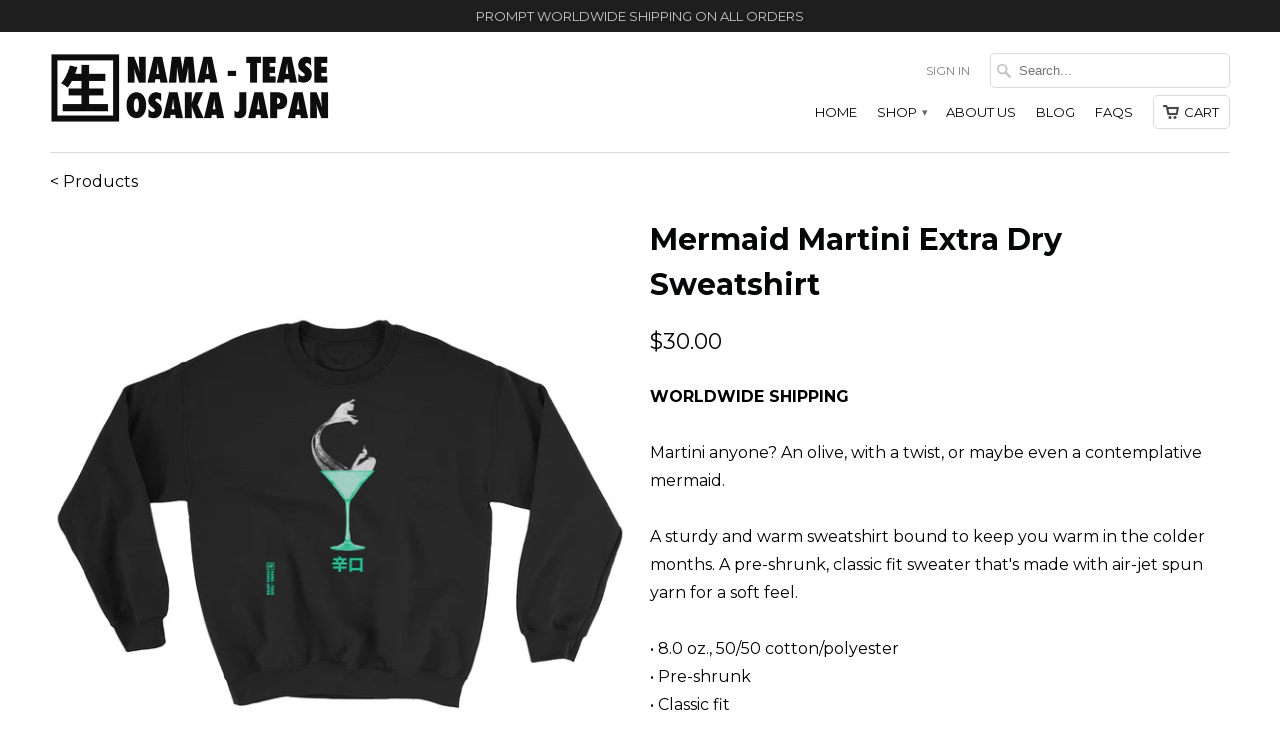

--- FILE ---
content_type: text/html; charset=utf-8
request_url: https://namatease.com/products/mermaid-martini-extra-dry-sweatshirt
body_size: 41712
content:
<!DOCTYPE html>
<!--[if lt IE 7 ]><html class="ie ie6" lang="en"> <![endif]-->
<!--[if IE 7 ]><html class="ie ie7" lang="en"> <![endif]-->
<!--[if IE 8 ]><html class="ie ie8" lang="en"> <![endif]-->
<!--[if IE 9 ]><html class="ie ie9" lang="en"> <![endif]-->
<!--[if (gte IE 10)|!(IE)]><!--><html lang="en"> <!--<![endif]-->
  <head>
    <!-- Facebook Pixel Code -->
<script>
!function(f,b,e,v,n,t,s){if(f.fbq)return;n=f.fbq=function(){n.callMethod?
n.callMethod.apply(n,arguments):n.queue.push(arguments)};if(!f._fbq)f._fbq=n;
n.push=n;n.loaded=!0;n.version='2.0';n.queue=[];t=b.createElement(e);t.async=!0;
t.src=v;s=b.getElementsByTagName(e)[0];s.parentNode.insertBefore(t,s)}(window,
document,'script','https://connect.facebook.net/en_US/fbevents.js');

fbq('init', '320483141620877');
fbq('track', "PageView");</script>
<noscript><img height="1" width="1" style="display:none"
src="https://www.facebook.com/tr?id=320483141620877&ev=PageView&noscript=1"
/></noscript>
<!-- End Facebook Pixel Code -->
    <meta charset="utf-8">
    <meta http-equiv="cleartype" content="on">
    <meta name="robots" content="index,follow">

           
    <title>Mermaid Martini Extra Dry Sweatshirt - NAMA - TEASE : OSAKA JAPAN</title>
            
    
      <meta name="description" content="WORLDWIDE SHIPPING Martini anyone? An olive, with a twist, or maybe even a contemplative mermaid. A sturdy and warm sweatshirt bound to keep you warm in the colder months. A pre-shrunk, classic fit sweater that&#39;s made with air-jet spun yarn for a soft feel. • 8.0 oz., 50/50 cotton/polyester • Pre-shrunk • Classic fit •" />
    
    
    <!-- Custom Fonts -->
    
      <link href="//fonts.googleapis.com/css?family=.|Montserrat:light,normal,bold|Montserrat:light,normal,bold|Montserrat:light,normal,bold|Montserrat:light,normal,bold|Montserrat:light,normal,bold" rel="stylesheet" type="text/css" />
    

    

<meta name="author" content="NAMA - TEASE : OSAKA JAPAN">
<meta property="og:url" content="https://namatease.com/products/mermaid-martini-extra-dry-sweatshirt">
<meta property="og:site_name" content="NAMA - TEASE : OSAKA JAPAN">


  <meta property="og:type" content="product">
  <meta property="og:title" content="Mermaid Martini Extra Dry Sweatshirt">
  
    <meta property="og:image" content="http://namatease.com/cdn/shop/products/mockup-06e40094_grande.jpg?v=1507947594">
    <meta property="og:image:secure_url" content="https://namatease.com/cdn/shop/products/mockup-06e40094_grande.jpg?v=1507947594">
  
  <meta property="og:price:amount" content="30.00">
  <meta property="og:price:currency" content="USD">
  
    
    


  <meta property="og:description" content="WORLDWIDE SHIPPING Martini anyone? An olive, with a twist, or maybe even a contemplative mermaid. A sturdy and warm sweatshirt bound to keep you warm in the colder months. A pre-shrunk, classic fit sweater that&#39;s made with air-jet spun yarn for a soft feel. • 8.0 oz., 50/50 cotton/polyester • Pre-shrunk • Classic fit •">




  <meta name="twitter:site" content="@namatease">

<meta name="twitter:card" content="summary">

  <meta name="twitter:title" content="Mermaid Martini Extra Dry Sweatshirt">
  <meta name="twitter:description" content="WORLDWIDE SHIPPING  Martini anyone? An olive, with a twist, or maybe even a contemplative mermaid.  A sturdy and warm sweatshirt bound to keep you warm in the colder months. A pre-shrunk, classic fit sweater that&#39;s made with air-jet spun yarn for a soft feel.   • 8.0 oz., 50/50 cotton/polyester • Pre-shrunk • Classic fit • Reduced pilling and softer air-jet spun yarn • 1x1 athletic rib knit collar, cuffs and waistband, with spandex • Double-needle stitched collar, shoulders, armholes, cuffs and waistband 

 Size Chart
">
  <meta name="twitter:image" content="https://namatease.com/cdn/shop/products/mockup-06e40094_medium.jpg?v=1507947594">
  <meta name="twitter:image:width" content="240">
  <meta name="twitter:image:height" content="240">
 

    
    

    <!-- Mobile Specific Metas -->
    <meta name="HandheldFriendly" content="True">
    <meta name="MobileOptimized" content="320">
    <meta name="viewport" content="width=device-width,initial-scale=1">

    <!-- Stylesheets for Mobilia 4.3 -->
    <link href="//namatease.com/cdn/shop/t/4/assets/styles.scss.css?v=56329907524176073071674755784" rel="stylesheet" type="text/css" media="all" />
    <!--[if lte IE 8]>
      <link href="//namatease.com/cdn/shop/t/4/assets/ie.css?v=48922534004005451001459993658" rel="stylesheet" type="text/css" media="all" />
    <![endif]-->
      
    <!-- Icons -->
    <link rel="shortcut icon" type="image/x-icon" href="//namatease.com/cdn/shop/t/4/assets/favicon.png?v=77206977946464112731459997983">
    <link rel="canonical" href="https://namatease.com/products/mermaid-martini-extra-dry-sweatshirt" />
    
    
      
    <script src="//namatease.com/cdn/shop/t/4/assets/app.js?v=131334756106566421641473132239" type="text/javascript"></script>
    <script src="//namatease.com/cdn/shop/t/4/assets/cloudzoom.js?v=143460180462419703841459993658" type="text/javascript"></script>
    <script>window.performance && window.performance.mark && window.performance.mark('shopify.content_for_header.start');</script><meta name="google-site-verification" content="rgTAZPEEzKyEm1ryzzPZ3HT2D7zJWfYXPHd1ioaquj8">
<meta id="shopify-digital-wallet" name="shopify-digital-wallet" content="/11481584/digital_wallets/dialog">
<meta name="shopify-checkout-api-token" content="7c5e0f19ea64775319fd382fe015b46b">
<meta id="in-context-paypal-metadata" data-shop-id="11481584" data-venmo-supported="false" data-environment="production" data-locale="en_US" data-paypal-v4="true" data-currency="USD">
<link rel="alternate" type="application/json+oembed" href="https://namatease.com/products/mermaid-martini-extra-dry-sweatshirt.oembed">
<script async="async" src="/checkouts/internal/preloads.js?locale=en-US"></script>
<script id="shopify-features" type="application/json">{"accessToken":"7c5e0f19ea64775319fd382fe015b46b","betas":["rich-media-storefront-analytics"],"domain":"namatease.com","predictiveSearch":true,"shopId":11481584,"locale":"en"}</script>
<script>var Shopify = Shopify || {};
Shopify.shop = "nama-tease-osaka-japan.myshopify.com";
Shopify.locale = "en";
Shopify.currency = {"active":"USD","rate":"1.0"};
Shopify.country = "US";
Shopify.theme = {"name":"Mobilia","id":99586947,"schema_name":null,"schema_version":null,"theme_store_id":464,"role":"main"};
Shopify.theme.handle = "null";
Shopify.theme.style = {"id":null,"handle":null};
Shopify.cdnHost = "namatease.com/cdn";
Shopify.routes = Shopify.routes || {};
Shopify.routes.root = "/";</script>
<script type="module">!function(o){(o.Shopify=o.Shopify||{}).modules=!0}(window);</script>
<script>!function(o){function n(){var o=[];function n(){o.push(Array.prototype.slice.apply(arguments))}return n.q=o,n}var t=o.Shopify=o.Shopify||{};t.loadFeatures=n(),t.autoloadFeatures=n()}(window);</script>
<script id="shop-js-analytics" type="application/json">{"pageType":"product"}</script>
<script defer="defer" async type="module" src="//namatease.com/cdn/shopifycloud/shop-js/modules/v2/client.init-shop-cart-sync_BdyHc3Nr.en.esm.js"></script>
<script defer="defer" async type="module" src="//namatease.com/cdn/shopifycloud/shop-js/modules/v2/chunk.common_Daul8nwZ.esm.js"></script>
<script type="module">
  await import("//namatease.com/cdn/shopifycloud/shop-js/modules/v2/client.init-shop-cart-sync_BdyHc3Nr.en.esm.js");
await import("//namatease.com/cdn/shopifycloud/shop-js/modules/v2/chunk.common_Daul8nwZ.esm.js");

  window.Shopify.SignInWithShop?.initShopCartSync?.({"fedCMEnabled":true,"windoidEnabled":true});

</script>
<script>(function() {
  var isLoaded = false;
  function asyncLoad() {
    if (isLoaded) return;
    isLoaded = true;
    var urls = ["https:\/\/chimpstatic.com\/mcjs-connected\/js\/users\/4aeaf01a1d599ba479733d67d\/41901c245987575123eedcdcb.js?shop=nama-tease-osaka-japan.myshopify.com","https:\/\/a.mailmunch.co\/widgets\/site-224491-3423825d21e28afedaf6c83bf220a5f95813544e.js?shop=nama-tease-osaka-japan.myshopify.com","https:\/\/chimpstatic.com\/mcjs-connected\/js\/users\/4aeaf01a1d599ba479733d67d\/a37cf4673fd79664f3869b787.js?shop=nama-tease-osaka-japan.myshopify.com","\/\/cdn.shopify.com\/proxy\/84f82de63024c173823dd1e1c65df82a4137597a82b63a02becb75ee32cd6fed\/static.cdn.printful.com\/static\/js\/external\/shopify-product-customizer.js?v=0.28\u0026shop=nama-tease-osaka-japan.myshopify.com\u0026sp-cache-control=cHVibGljLCBtYXgtYWdlPTkwMA"];
    for (var i = 0; i < urls.length; i++) {
      var s = document.createElement('script');
      s.type = 'text/javascript';
      s.async = true;
      s.src = urls[i];
      var x = document.getElementsByTagName('script')[0];
      x.parentNode.insertBefore(s, x);
    }
  };
  if(window.attachEvent) {
    window.attachEvent('onload', asyncLoad);
  } else {
    window.addEventListener('load', asyncLoad, false);
  }
})();</script>
<script id="__st">var __st={"a":11481584,"offset":32400,"reqid":"32c2bd2f-4817-400c-86d0-3dcf668dc0fa-1768981294","pageurl":"namatease.com\/products\/mermaid-martini-extra-dry-sweatshirt","u":"cf65dd4baa54","p":"product","rtyp":"product","rid":10993125251};</script>
<script>window.ShopifyPaypalV4VisibilityTracking = true;</script>
<script id="captcha-bootstrap">!function(){'use strict';const t='contact',e='account',n='new_comment',o=[[t,t],['blogs',n],['comments',n],[t,'customer']],c=[[e,'customer_login'],[e,'guest_login'],[e,'recover_customer_password'],[e,'create_customer']],r=t=>t.map((([t,e])=>`form[action*='/${t}']:not([data-nocaptcha='true']) input[name='form_type'][value='${e}']`)).join(','),a=t=>()=>t?[...document.querySelectorAll(t)].map((t=>t.form)):[];function s(){const t=[...o],e=r(t);return a(e)}const i='password',u='form_key',d=['recaptcha-v3-token','g-recaptcha-response','h-captcha-response',i],f=()=>{try{return window.sessionStorage}catch{return}},m='__shopify_v',_=t=>t.elements[u];function p(t,e,n=!1){try{const o=window.sessionStorage,c=JSON.parse(o.getItem(e)),{data:r}=function(t){const{data:e,action:n}=t;return t[m]||n?{data:e,action:n}:{data:t,action:n}}(c);for(const[e,n]of Object.entries(r))t.elements[e]&&(t.elements[e].value=n);n&&o.removeItem(e)}catch(o){console.error('form repopulation failed',{error:o})}}const l='form_type',E='cptcha';function T(t){t.dataset[E]=!0}const w=window,h=w.document,L='Shopify',v='ce_forms',y='captcha';let A=!1;((t,e)=>{const n=(g='f06e6c50-85a8-45c8-87d0-21a2b65856fe',I='https://cdn.shopify.com/shopifycloud/storefront-forms-hcaptcha/ce_storefront_forms_captcha_hcaptcha.v1.5.2.iife.js',D={infoText:'Protected by hCaptcha',privacyText:'Privacy',termsText:'Terms'},(t,e,n)=>{const o=w[L][v],c=o.bindForm;if(c)return c(t,g,e,D).then(n);var r;o.q.push([[t,g,e,D],n]),r=I,A||(h.body.append(Object.assign(h.createElement('script'),{id:'captcha-provider',async:!0,src:r})),A=!0)});var g,I,D;w[L]=w[L]||{},w[L][v]=w[L][v]||{},w[L][v].q=[],w[L][y]=w[L][y]||{},w[L][y].protect=function(t,e){n(t,void 0,e),T(t)},Object.freeze(w[L][y]),function(t,e,n,w,h,L){const[v,y,A,g]=function(t,e,n){const i=e?o:[],u=t?c:[],d=[...i,...u],f=r(d),m=r(i),_=r(d.filter((([t,e])=>n.includes(e))));return[a(f),a(m),a(_),s()]}(w,h,L),I=t=>{const e=t.target;return e instanceof HTMLFormElement?e:e&&e.form},D=t=>v().includes(t);t.addEventListener('submit',(t=>{const e=I(t);if(!e)return;const n=D(e)&&!e.dataset.hcaptchaBound&&!e.dataset.recaptchaBound,o=_(e),c=g().includes(e)&&(!o||!o.value);(n||c)&&t.preventDefault(),c&&!n&&(function(t){try{if(!f())return;!function(t){const e=f();if(!e)return;const n=_(t);if(!n)return;const o=n.value;o&&e.removeItem(o)}(t);const e=Array.from(Array(32),(()=>Math.random().toString(36)[2])).join('');!function(t,e){_(t)||t.append(Object.assign(document.createElement('input'),{type:'hidden',name:u})),t.elements[u].value=e}(t,e),function(t,e){const n=f();if(!n)return;const o=[...t.querySelectorAll(`input[type='${i}']`)].map((({name:t})=>t)),c=[...d,...o],r={};for(const[a,s]of new FormData(t).entries())c.includes(a)||(r[a]=s);n.setItem(e,JSON.stringify({[m]:1,action:t.action,data:r}))}(t,e)}catch(e){console.error('failed to persist form',e)}}(e),e.submit())}));const S=(t,e)=>{t&&!t.dataset[E]&&(n(t,e.some((e=>e===t))),T(t))};for(const o of['focusin','change'])t.addEventListener(o,(t=>{const e=I(t);D(e)&&S(e,y())}));const B=e.get('form_key'),M=e.get(l),P=B&&M;t.addEventListener('DOMContentLoaded',(()=>{const t=y();if(P)for(const e of t)e.elements[l].value===M&&p(e,B);[...new Set([...A(),...v().filter((t=>'true'===t.dataset.shopifyCaptcha))])].forEach((e=>S(e,t)))}))}(h,new URLSearchParams(w.location.search),n,t,e,['guest_login'])})(!0,!0)}();</script>
<script integrity="sha256-4kQ18oKyAcykRKYeNunJcIwy7WH5gtpwJnB7kiuLZ1E=" data-source-attribution="shopify.loadfeatures" defer="defer" src="//namatease.com/cdn/shopifycloud/storefront/assets/storefront/load_feature-a0a9edcb.js" crossorigin="anonymous"></script>
<script data-source-attribution="shopify.dynamic_checkout.dynamic.init">var Shopify=Shopify||{};Shopify.PaymentButton=Shopify.PaymentButton||{isStorefrontPortableWallets:!0,init:function(){window.Shopify.PaymentButton.init=function(){};var t=document.createElement("script");t.src="https://namatease.com/cdn/shopifycloud/portable-wallets/latest/portable-wallets.en.js",t.type="module",document.head.appendChild(t)}};
</script>
<script data-source-attribution="shopify.dynamic_checkout.buyer_consent">
  function portableWalletsHideBuyerConsent(e){var t=document.getElementById("shopify-buyer-consent"),n=document.getElementById("shopify-subscription-policy-button");t&&n&&(t.classList.add("hidden"),t.setAttribute("aria-hidden","true"),n.removeEventListener("click",e))}function portableWalletsShowBuyerConsent(e){var t=document.getElementById("shopify-buyer-consent"),n=document.getElementById("shopify-subscription-policy-button");t&&n&&(t.classList.remove("hidden"),t.removeAttribute("aria-hidden"),n.addEventListener("click",e))}window.Shopify?.PaymentButton&&(window.Shopify.PaymentButton.hideBuyerConsent=portableWalletsHideBuyerConsent,window.Shopify.PaymentButton.showBuyerConsent=portableWalletsShowBuyerConsent);
</script>
<script data-source-attribution="shopify.dynamic_checkout.cart.bootstrap">document.addEventListener("DOMContentLoaded",(function(){function t(){return document.querySelector("shopify-accelerated-checkout-cart, shopify-accelerated-checkout")}if(t())Shopify.PaymentButton.init();else{new MutationObserver((function(e,n){t()&&(Shopify.PaymentButton.init(),n.disconnect())})).observe(document.body,{childList:!0,subtree:!0})}}));
</script>
<link id="shopify-accelerated-checkout-styles" rel="stylesheet" media="screen" href="https://namatease.com/cdn/shopifycloud/portable-wallets/latest/accelerated-checkout-backwards-compat.css" crossorigin="anonymous">
<style id="shopify-accelerated-checkout-cart">
        #shopify-buyer-consent {
  margin-top: 1em;
  display: inline-block;
  width: 100%;
}

#shopify-buyer-consent.hidden {
  display: none;
}

#shopify-subscription-policy-button {
  background: none;
  border: none;
  padding: 0;
  text-decoration: underline;
  font-size: inherit;
  cursor: pointer;
}

#shopify-subscription-policy-button::before {
  box-shadow: none;
}

      </style>

<script>window.performance && window.performance.mark && window.performance.mark('shopify.content_for_header.end');</script>
  <link href="https://monorail-edge.shopifysvc.com" rel="dns-prefetch">
<script>(function(){if ("sendBeacon" in navigator && "performance" in window) {try {var session_token_from_headers = performance.getEntriesByType('navigation')[0].serverTiming.find(x => x.name == '_s').description;} catch {var session_token_from_headers = undefined;}var session_cookie_matches = document.cookie.match(/_shopify_s=([^;]*)/);var session_token_from_cookie = session_cookie_matches && session_cookie_matches.length === 2 ? session_cookie_matches[1] : "";var session_token = session_token_from_headers || session_token_from_cookie || "";function handle_abandonment_event(e) {var entries = performance.getEntries().filter(function(entry) {return /monorail-edge.shopifysvc.com/.test(entry.name);});if (!window.abandonment_tracked && entries.length === 0) {window.abandonment_tracked = true;var currentMs = Date.now();var navigation_start = performance.timing.navigationStart;var payload = {shop_id: 11481584,url: window.location.href,navigation_start,duration: currentMs - navigation_start,session_token,page_type: "product"};window.navigator.sendBeacon("https://monorail-edge.shopifysvc.com/v1/produce", JSON.stringify({schema_id: "online_store_buyer_site_abandonment/1.1",payload: payload,metadata: {event_created_at_ms: currentMs,event_sent_at_ms: currentMs}}));}}window.addEventListener('pagehide', handle_abandonment_event);}}());</script>
<script id="web-pixels-manager-setup">(function e(e,d,r,n,o){if(void 0===o&&(o={}),!Boolean(null===(a=null===(i=window.Shopify)||void 0===i?void 0:i.analytics)||void 0===a?void 0:a.replayQueue)){var i,a;window.Shopify=window.Shopify||{};var t=window.Shopify;t.analytics=t.analytics||{};var s=t.analytics;s.replayQueue=[],s.publish=function(e,d,r){return s.replayQueue.push([e,d,r]),!0};try{self.performance.mark("wpm:start")}catch(e){}var l=function(){var e={modern:/Edge?\/(1{2}[4-9]|1[2-9]\d|[2-9]\d{2}|\d{4,})\.\d+(\.\d+|)|Firefox\/(1{2}[4-9]|1[2-9]\d|[2-9]\d{2}|\d{4,})\.\d+(\.\d+|)|Chrom(ium|e)\/(9{2}|\d{3,})\.\d+(\.\d+|)|(Maci|X1{2}).+ Version\/(15\.\d+|(1[6-9]|[2-9]\d|\d{3,})\.\d+)([,.]\d+|)( \(\w+\)|)( Mobile\/\w+|) Safari\/|Chrome.+OPR\/(9{2}|\d{3,})\.\d+\.\d+|(CPU[ +]OS|iPhone[ +]OS|CPU[ +]iPhone|CPU IPhone OS|CPU iPad OS)[ +]+(15[._]\d+|(1[6-9]|[2-9]\d|\d{3,})[._]\d+)([._]\d+|)|Android:?[ /-](13[3-9]|1[4-9]\d|[2-9]\d{2}|\d{4,})(\.\d+|)(\.\d+|)|Android.+Firefox\/(13[5-9]|1[4-9]\d|[2-9]\d{2}|\d{4,})\.\d+(\.\d+|)|Android.+Chrom(ium|e)\/(13[3-9]|1[4-9]\d|[2-9]\d{2}|\d{4,})\.\d+(\.\d+|)|SamsungBrowser\/([2-9]\d|\d{3,})\.\d+/,legacy:/Edge?\/(1[6-9]|[2-9]\d|\d{3,})\.\d+(\.\d+|)|Firefox\/(5[4-9]|[6-9]\d|\d{3,})\.\d+(\.\d+|)|Chrom(ium|e)\/(5[1-9]|[6-9]\d|\d{3,})\.\d+(\.\d+|)([\d.]+$|.*Safari\/(?![\d.]+ Edge\/[\d.]+$))|(Maci|X1{2}).+ Version\/(10\.\d+|(1[1-9]|[2-9]\d|\d{3,})\.\d+)([,.]\d+|)( \(\w+\)|)( Mobile\/\w+|) Safari\/|Chrome.+OPR\/(3[89]|[4-9]\d|\d{3,})\.\d+\.\d+|(CPU[ +]OS|iPhone[ +]OS|CPU[ +]iPhone|CPU IPhone OS|CPU iPad OS)[ +]+(10[._]\d+|(1[1-9]|[2-9]\d|\d{3,})[._]\d+)([._]\d+|)|Android:?[ /-](13[3-9]|1[4-9]\d|[2-9]\d{2}|\d{4,})(\.\d+|)(\.\d+|)|Mobile Safari.+OPR\/([89]\d|\d{3,})\.\d+\.\d+|Android.+Firefox\/(13[5-9]|1[4-9]\d|[2-9]\d{2}|\d{4,})\.\d+(\.\d+|)|Android.+Chrom(ium|e)\/(13[3-9]|1[4-9]\d|[2-9]\d{2}|\d{4,})\.\d+(\.\d+|)|Android.+(UC? ?Browser|UCWEB|U3)[ /]?(15\.([5-9]|\d{2,})|(1[6-9]|[2-9]\d|\d{3,})\.\d+)\.\d+|SamsungBrowser\/(5\.\d+|([6-9]|\d{2,})\.\d+)|Android.+MQ{2}Browser\/(14(\.(9|\d{2,})|)|(1[5-9]|[2-9]\d|\d{3,})(\.\d+|))(\.\d+|)|K[Aa][Ii]OS\/(3\.\d+|([4-9]|\d{2,})\.\d+)(\.\d+|)/},d=e.modern,r=e.legacy,n=navigator.userAgent;return n.match(d)?"modern":n.match(r)?"legacy":"unknown"}(),u="modern"===l?"modern":"legacy",c=(null!=n?n:{modern:"",legacy:""})[u],f=function(e){return[e.baseUrl,"/wpm","/b",e.hashVersion,"modern"===e.buildTarget?"m":"l",".js"].join("")}({baseUrl:d,hashVersion:r,buildTarget:u}),m=function(e){var d=e.version,r=e.bundleTarget,n=e.surface,o=e.pageUrl,i=e.monorailEndpoint;return{emit:function(e){var a=e.status,t=e.errorMsg,s=(new Date).getTime(),l=JSON.stringify({metadata:{event_sent_at_ms:s},events:[{schema_id:"web_pixels_manager_load/3.1",payload:{version:d,bundle_target:r,page_url:o,status:a,surface:n,error_msg:t},metadata:{event_created_at_ms:s}}]});if(!i)return console&&console.warn&&console.warn("[Web Pixels Manager] No Monorail endpoint provided, skipping logging."),!1;try{return self.navigator.sendBeacon.bind(self.navigator)(i,l)}catch(e){}var u=new XMLHttpRequest;try{return u.open("POST",i,!0),u.setRequestHeader("Content-Type","text/plain"),u.send(l),!0}catch(e){return console&&console.warn&&console.warn("[Web Pixels Manager] Got an unhandled error while logging to Monorail."),!1}}}}({version:r,bundleTarget:l,surface:e.surface,pageUrl:self.location.href,monorailEndpoint:e.monorailEndpoint});try{o.browserTarget=l,function(e){var d=e.src,r=e.async,n=void 0===r||r,o=e.onload,i=e.onerror,a=e.sri,t=e.scriptDataAttributes,s=void 0===t?{}:t,l=document.createElement("script"),u=document.querySelector("head"),c=document.querySelector("body");if(l.async=n,l.src=d,a&&(l.integrity=a,l.crossOrigin="anonymous"),s)for(var f in s)if(Object.prototype.hasOwnProperty.call(s,f))try{l.dataset[f]=s[f]}catch(e){}if(o&&l.addEventListener("load",o),i&&l.addEventListener("error",i),u)u.appendChild(l);else{if(!c)throw new Error("Did not find a head or body element to append the script");c.appendChild(l)}}({src:f,async:!0,onload:function(){if(!function(){var e,d;return Boolean(null===(d=null===(e=window.Shopify)||void 0===e?void 0:e.analytics)||void 0===d?void 0:d.initialized)}()){var d=window.webPixelsManager.init(e)||void 0;if(d){var r=window.Shopify.analytics;r.replayQueue.forEach((function(e){var r=e[0],n=e[1],o=e[2];d.publishCustomEvent(r,n,o)})),r.replayQueue=[],r.publish=d.publishCustomEvent,r.visitor=d.visitor,r.initialized=!0}}},onerror:function(){return m.emit({status:"failed",errorMsg:"".concat(f," has failed to load")})},sri:function(e){var d=/^sha384-[A-Za-z0-9+/=]+$/;return"string"==typeof e&&d.test(e)}(c)?c:"",scriptDataAttributes:o}),m.emit({status:"loading"})}catch(e){m.emit({status:"failed",errorMsg:(null==e?void 0:e.message)||"Unknown error"})}}})({shopId: 11481584,storefrontBaseUrl: "https://namatease.com",extensionsBaseUrl: "https://extensions.shopifycdn.com/cdn/shopifycloud/web-pixels-manager",monorailEndpoint: "https://monorail-edge.shopifysvc.com/unstable/produce_batch",surface: "storefront-renderer",enabledBetaFlags: ["2dca8a86"],webPixelsConfigList: [{"id":"205521057","configuration":"{\"pixel_id\":\"1790815404485451\",\"pixel_type\":\"facebook_pixel\",\"metaapp_system_user_token\":\"-\"}","eventPayloadVersion":"v1","runtimeContext":"OPEN","scriptVersion":"ca16bc87fe92b6042fbaa3acc2fbdaa6","type":"APP","apiClientId":2329312,"privacyPurposes":["ANALYTICS","MARKETING","SALE_OF_DATA"],"dataSharingAdjustments":{"protectedCustomerApprovalScopes":["read_customer_address","read_customer_email","read_customer_name","read_customer_personal_data","read_customer_phone"]}},{"id":"52297889","configuration":"{\"storeIdentity\":\"nama-tease-osaka-japan.myshopify.com\",\"baseURL\":\"https:\\\/\\\/api.printful.com\\\/shopify-pixels\"}","eventPayloadVersion":"v1","runtimeContext":"STRICT","scriptVersion":"74f275712857ab41bea9d998dcb2f9da","type":"APP","apiClientId":156624,"privacyPurposes":["ANALYTICS","MARKETING","SALE_OF_DATA"],"dataSharingAdjustments":{"protectedCustomerApprovalScopes":["read_customer_address","read_customer_email","read_customer_name","read_customer_personal_data","read_customer_phone"]}},{"id":"93618337","eventPayloadVersion":"v1","runtimeContext":"LAX","scriptVersion":"1","type":"CUSTOM","privacyPurposes":["ANALYTICS"],"name":"Google Analytics tag (migrated)"},{"id":"shopify-app-pixel","configuration":"{}","eventPayloadVersion":"v1","runtimeContext":"STRICT","scriptVersion":"0450","apiClientId":"shopify-pixel","type":"APP","privacyPurposes":["ANALYTICS","MARKETING"]},{"id":"shopify-custom-pixel","eventPayloadVersion":"v1","runtimeContext":"LAX","scriptVersion":"0450","apiClientId":"shopify-pixel","type":"CUSTOM","privacyPurposes":["ANALYTICS","MARKETING"]}],isMerchantRequest: false,initData: {"shop":{"name":"NAMA - TEASE : OSAKA JAPAN","paymentSettings":{"currencyCode":"USD"},"myshopifyDomain":"nama-tease-osaka-japan.myshopify.com","countryCode":"JP","storefrontUrl":"https:\/\/namatease.com"},"customer":null,"cart":null,"checkout":null,"productVariants":[{"price":{"amount":30.0,"currencyCode":"USD"},"product":{"title":"Mermaid Martini Extra Dry Sweatshirt","vendor":"NAMA - TEASE : OSAKA JAPAN","id":"10993125251","untranslatedTitle":"Mermaid Martini Extra Dry Sweatshirt","url":"\/products\/mermaid-martini-extra-dry-sweatshirt","type":"Sweatshirts"},"id":"46564394371","image":{"src":"\/\/namatease.com\/cdn\/shop\/products\/mockup-06e40094.jpg?v=1507947594"},"sku":"2027764","title":"S","untranslatedTitle":"S"},{"price":{"amount":30.0,"currencyCode":"USD"},"product":{"title":"Mermaid Martini Extra Dry Sweatshirt","vendor":"NAMA - TEASE : OSAKA JAPAN","id":"10993125251","untranslatedTitle":"Mermaid Martini Extra Dry Sweatshirt","url":"\/products\/mermaid-martini-extra-dry-sweatshirt","type":"Sweatshirts"},"id":"46564394435","image":{"src":"\/\/namatease.com\/cdn\/shop\/products\/mockup-06e40094.jpg?v=1507947594"},"sku":"3434700","title":"M","untranslatedTitle":"M"},{"price":{"amount":30.0,"currencyCode":"USD"},"product":{"title":"Mermaid Martini Extra Dry Sweatshirt","vendor":"NAMA - TEASE : OSAKA JAPAN","id":"10993125251","untranslatedTitle":"Mermaid Martini Extra Dry Sweatshirt","url":"\/products\/mermaid-martini-extra-dry-sweatshirt","type":"Sweatshirts"},"id":"46564394499","image":{"src":"\/\/namatease.com\/cdn\/shop\/products\/mockup-06e40094.jpg?v=1507947594"},"sku":"1688000","title":"L","untranslatedTitle":"L"},{"price":{"amount":30.0,"currencyCode":"USD"},"product":{"title":"Mermaid Martini Extra Dry Sweatshirt","vendor":"NAMA - TEASE : OSAKA JAPAN","id":"10993125251","untranslatedTitle":"Mermaid Martini Extra Dry Sweatshirt","url":"\/products\/mermaid-martini-extra-dry-sweatshirt","type":"Sweatshirts"},"id":"46564394563","image":{"src":"\/\/namatease.com\/cdn\/shop\/products\/mockup-06e40094.jpg?v=1507947594"},"sku":"7565757","title":"XL","untranslatedTitle":"XL"},{"price":{"amount":32.5,"currencyCode":"USD"},"product":{"title":"Mermaid Martini Extra Dry Sweatshirt","vendor":"NAMA - TEASE : OSAKA JAPAN","id":"10993125251","untranslatedTitle":"Mermaid Martini Extra Dry Sweatshirt","url":"\/products\/mermaid-martini-extra-dry-sweatshirt","type":"Sweatshirts"},"id":"46564394627","image":{"src":"\/\/namatease.com\/cdn\/shop\/products\/mockup-06e40094.jpg?v=1507947594"},"sku":"4634880","title":"2XL","untranslatedTitle":"2XL"}],"purchasingCompany":null},},"https://namatease.com/cdn","fcfee988w5aeb613cpc8e4bc33m6693e112",{"modern":"","legacy":""},{"shopId":"11481584","storefrontBaseUrl":"https:\/\/namatease.com","extensionBaseUrl":"https:\/\/extensions.shopifycdn.com\/cdn\/shopifycloud\/web-pixels-manager","surface":"storefront-renderer","enabledBetaFlags":"[\"2dca8a86\"]","isMerchantRequest":"false","hashVersion":"fcfee988w5aeb613cpc8e4bc33m6693e112","publish":"custom","events":"[[\"page_viewed\",{}],[\"product_viewed\",{\"productVariant\":{\"price\":{\"amount\":30.0,\"currencyCode\":\"USD\"},\"product\":{\"title\":\"Mermaid Martini Extra Dry Sweatshirt\",\"vendor\":\"NAMA - TEASE : OSAKA JAPAN\",\"id\":\"10993125251\",\"untranslatedTitle\":\"Mermaid Martini Extra Dry Sweatshirt\",\"url\":\"\/products\/mermaid-martini-extra-dry-sweatshirt\",\"type\":\"Sweatshirts\"},\"id\":\"46564394371\",\"image\":{\"src\":\"\/\/namatease.com\/cdn\/shop\/products\/mockup-06e40094.jpg?v=1507947594\"},\"sku\":\"2027764\",\"title\":\"S\",\"untranslatedTitle\":\"S\"}}]]"});</script><script>
  window.ShopifyAnalytics = window.ShopifyAnalytics || {};
  window.ShopifyAnalytics.meta = window.ShopifyAnalytics.meta || {};
  window.ShopifyAnalytics.meta.currency = 'USD';
  var meta = {"product":{"id":10993125251,"gid":"gid:\/\/shopify\/Product\/10993125251","vendor":"NAMA - TEASE : OSAKA JAPAN","type":"Sweatshirts","handle":"mermaid-martini-extra-dry-sweatshirt","variants":[{"id":46564394371,"price":3000,"name":"Mermaid Martini Extra Dry Sweatshirt - S","public_title":"S","sku":"2027764"},{"id":46564394435,"price":3000,"name":"Mermaid Martini Extra Dry Sweatshirt - M","public_title":"M","sku":"3434700"},{"id":46564394499,"price":3000,"name":"Mermaid Martini Extra Dry Sweatshirt - L","public_title":"L","sku":"1688000"},{"id":46564394563,"price":3000,"name":"Mermaid Martini Extra Dry Sweatshirt - XL","public_title":"XL","sku":"7565757"},{"id":46564394627,"price":3250,"name":"Mermaid Martini Extra Dry Sweatshirt - 2XL","public_title":"2XL","sku":"4634880"}],"remote":false},"page":{"pageType":"product","resourceType":"product","resourceId":10993125251,"requestId":"32c2bd2f-4817-400c-86d0-3dcf668dc0fa-1768981294"}};
  for (var attr in meta) {
    window.ShopifyAnalytics.meta[attr] = meta[attr];
  }
</script>
<script class="analytics">
  (function () {
    var customDocumentWrite = function(content) {
      var jquery = null;

      if (window.jQuery) {
        jquery = window.jQuery;
      } else if (window.Checkout && window.Checkout.$) {
        jquery = window.Checkout.$;
      }

      if (jquery) {
        jquery('body').append(content);
      }
    };

    var hasLoggedConversion = function(token) {
      if (token) {
        return document.cookie.indexOf('loggedConversion=' + token) !== -1;
      }
      return false;
    }

    var setCookieIfConversion = function(token) {
      if (token) {
        var twoMonthsFromNow = new Date(Date.now());
        twoMonthsFromNow.setMonth(twoMonthsFromNow.getMonth() + 2);

        document.cookie = 'loggedConversion=' + token + '; expires=' + twoMonthsFromNow;
      }
    }

    var trekkie = window.ShopifyAnalytics.lib = window.trekkie = window.trekkie || [];
    if (trekkie.integrations) {
      return;
    }
    trekkie.methods = [
      'identify',
      'page',
      'ready',
      'track',
      'trackForm',
      'trackLink'
    ];
    trekkie.factory = function(method) {
      return function() {
        var args = Array.prototype.slice.call(arguments);
        args.unshift(method);
        trekkie.push(args);
        return trekkie;
      };
    };
    for (var i = 0; i < trekkie.methods.length; i++) {
      var key = trekkie.methods[i];
      trekkie[key] = trekkie.factory(key);
    }
    trekkie.load = function(config) {
      trekkie.config = config || {};
      trekkie.config.initialDocumentCookie = document.cookie;
      var first = document.getElementsByTagName('script')[0];
      var script = document.createElement('script');
      script.type = 'text/javascript';
      script.onerror = function(e) {
        var scriptFallback = document.createElement('script');
        scriptFallback.type = 'text/javascript';
        scriptFallback.onerror = function(error) {
                var Monorail = {
      produce: function produce(monorailDomain, schemaId, payload) {
        var currentMs = new Date().getTime();
        var event = {
          schema_id: schemaId,
          payload: payload,
          metadata: {
            event_created_at_ms: currentMs,
            event_sent_at_ms: currentMs
          }
        };
        return Monorail.sendRequest("https://" + monorailDomain + "/v1/produce", JSON.stringify(event));
      },
      sendRequest: function sendRequest(endpointUrl, payload) {
        // Try the sendBeacon API
        if (window && window.navigator && typeof window.navigator.sendBeacon === 'function' && typeof window.Blob === 'function' && !Monorail.isIos12()) {
          var blobData = new window.Blob([payload], {
            type: 'text/plain'
          });

          if (window.navigator.sendBeacon(endpointUrl, blobData)) {
            return true;
          } // sendBeacon was not successful

        } // XHR beacon

        var xhr = new XMLHttpRequest();

        try {
          xhr.open('POST', endpointUrl);
          xhr.setRequestHeader('Content-Type', 'text/plain');
          xhr.send(payload);
        } catch (e) {
          console.log(e);
        }

        return false;
      },
      isIos12: function isIos12() {
        return window.navigator.userAgent.lastIndexOf('iPhone; CPU iPhone OS 12_') !== -1 || window.navigator.userAgent.lastIndexOf('iPad; CPU OS 12_') !== -1;
      }
    };
    Monorail.produce('monorail-edge.shopifysvc.com',
      'trekkie_storefront_load_errors/1.1',
      {shop_id: 11481584,
      theme_id: 99586947,
      app_name: "storefront",
      context_url: window.location.href,
      source_url: "//namatease.com/cdn/s/trekkie.storefront.cd680fe47e6c39ca5d5df5f0a32d569bc48c0f27.min.js"});

        };
        scriptFallback.async = true;
        scriptFallback.src = '//namatease.com/cdn/s/trekkie.storefront.cd680fe47e6c39ca5d5df5f0a32d569bc48c0f27.min.js';
        first.parentNode.insertBefore(scriptFallback, first);
      };
      script.async = true;
      script.src = '//namatease.com/cdn/s/trekkie.storefront.cd680fe47e6c39ca5d5df5f0a32d569bc48c0f27.min.js';
      first.parentNode.insertBefore(script, first);
    };
    trekkie.load(
      {"Trekkie":{"appName":"storefront","development":false,"defaultAttributes":{"shopId":11481584,"isMerchantRequest":null,"themeId":99586947,"themeCityHash":"7275351374436654423","contentLanguage":"en","currency":"USD","eventMetadataId":"9cef9cfd-60df-4570-a20a-62bec0dcb932"},"isServerSideCookieWritingEnabled":true,"monorailRegion":"shop_domain","enabledBetaFlags":["65f19447"]},"Session Attribution":{},"S2S":{"facebookCapiEnabled":true,"source":"trekkie-storefront-renderer","apiClientId":580111}}
    );

    var loaded = false;
    trekkie.ready(function() {
      if (loaded) return;
      loaded = true;

      window.ShopifyAnalytics.lib = window.trekkie;

      var originalDocumentWrite = document.write;
      document.write = customDocumentWrite;
      try { window.ShopifyAnalytics.merchantGoogleAnalytics.call(this); } catch(error) {};
      document.write = originalDocumentWrite;

      window.ShopifyAnalytics.lib.page(null,{"pageType":"product","resourceType":"product","resourceId":10993125251,"requestId":"32c2bd2f-4817-400c-86d0-3dcf668dc0fa-1768981294","shopifyEmitted":true});

      var match = window.location.pathname.match(/checkouts\/(.+)\/(thank_you|post_purchase)/)
      var token = match? match[1]: undefined;
      if (!hasLoggedConversion(token)) {
        setCookieIfConversion(token);
        window.ShopifyAnalytics.lib.track("Viewed Product",{"currency":"USD","variantId":46564394371,"productId":10993125251,"productGid":"gid:\/\/shopify\/Product\/10993125251","name":"Mermaid Martini Extra Dry Sweatshirt - S","price":"30.00","sku":"2027764","brand":"NAMA - TEASE : OSAKA JAPAN","variant":"S","category":"Sweatshirts","nonInteraction":true,"remote":false},undefined,undefined,{"shopifyEmitted":true});
      window.ShopifyAnalytics.lib.track("monorail:\/\/trekkie_storefront_viewed_product\/1.1",{"currency":"USD","variantId":46564394371,"productId":10993125251,"productGid":"gid:\/\/shopify\/Product\/10993125251","name":"Mermaid Martini Extra Dry Sweatshirt - S","price":"30.00","sku":"2027764","brand":"NAMA - TEASE : OSAKA JAPAN","variant":"S","category":"Sweatshirts","nonInteraction":true,"remote":false,"referer":"https:\/\/namatease.com\/products\/mermaid-martini-extra-dry-sweatshirt"});
      }
    });


        var eventsListenerScript = document.createElement('script');
        eventsListenerScript.async = true;
        eventsListenerScript.src = "//namatease.com/cdn/shopifycloud/storefront/assets/shop_events_listener-3da45d37.js";
        document.getElementsByTagName('head')[0].appendChild(eventsListenerScript);

})();</script>
  <script>
  if (!window.ga || (window.ga && typeof window.ga !== 'function')) {
    window.ga = function ga() {
      (window.ga.q = window.ga.q || []).push(arguments);
      if (window.Shopify && window.Shopify.analytics && typeof window.Shopify.analytics.publish === 'function') {
        window.Shopify.analytics.publish("ga_stub_called", {}, {sendTo: "google_osp_migration"});
      }
      console.error("Shopify's Google Analytics stub called with:", Array.from(arguments), "\nSee https://help.shopify.com/manual/promoting-marketing/pixels/pixel-migration#google for more information.");
    };
    if (window.Shopify && window.Shopify.analytics && typeof window.Shopify.analytics.publish === 'function') {
      window.Shopify.analytics.publish("ga_stub_initialized", {}, {sendTo: "google_osp_migration"});
    }
  }
</script>
<script
  defer
  src="https://namatease.com/cdn/shopifycloud/perf-kit/shopify-perf-kit-3.0.4.min.js"
  data-application="storefront-renderer"
  data-shop-id="11481584"
  data-render-region="gcp-us-central1"
  data-page-type="product"
  data-theme-instance-id="99586947"
  data-theme-name=""
  data-theme-version=""
  data-monorail-region="shop_domain"
  data-resource-timing-sampling-rate="10"
  data-shs="true"
  data-shs-beacon="true"
  data-shs-export-with-fetch="true"
  data-shs-logs-sample-rate="1"
  data-shs-beacon-endpoint="https://namatease.com/api/collect"
></script>
</head>
  <body class="product">
    
      <div class="promo_banner">
        PROMPT WORLDWIDE SHIPPING ON ALL ORDERS
      </div>
    
    
    <div class="header">
      <div class="container content"> 
        <div class="sixteen columns header_border">
        <div class="four columns logo alpha">
          <a href="https://namatease.com" title="NAMA - TEASE : OSAKA JAPAN">
            
              <img src="//namatease.com/cdn/shop/t/4/assets/logo.png?v=50773684897522331261459997983" alt="NAMA - TEASE : OSAKA JAPAN" />
            
          </a>
        </div>
        
        <div class="twelve nav omega">
          <div class="mobile_hidden mobile_menu_container">
            <ul class="top_menu search_nav">
              
              
              
                
                  <li>
                    <a href="/account/login" id="customer_login_link">Sign in</a>
                  </li>
                
              
              
              
                <li>
                  <form class="search" action="/search">
                    
                      <input type="hidden" name="type" value="product" />
                    
                    <input type="text" name="q" class="search_box" placeholder="Search..." value="" autocapitalize="off" autocomplete="off" autocorrect="off" />
                  </form>
                </li>
              
            </ul>
            <ul class="main menu">
              
                
                  <li><a href="/" >HOME</a></li>
                
              
                
                  <li><a href="/collections"  >SHOP 
                    <span class="arrow">▾</span></a> 
                    <ul>
                      
                        
                        <li><a href="/collections/t-shirts">T-SHIRTS <span class="arrow"> ▸</span></a> 
                          <ul>
                                                    
                              <li><a href="/collections/unisex-t-shirts">UNISEX T-SHIRTS</a></li>
                                                    
                              <li><a href="/collections/unisex-long-sleeve-t-shirts">UNISEX LONG SLEEVE T-SHIRTS</a></li>
                            
                          </ul>
                        </li>
                        
                      
                        
                          <li><a href="/collections/sweatshirts">SWEATSHIRTS & HOODIES</a></li>
                        
                      
                        
                          <li><a href="/collections/flip-flops">FLIP FLOPS ビーチサンダル</a></li>
                        
                      
                        
                          <li><a href="/collections/beach-blankets">BEACH TOWELS</a></li>
                        
                      
                        
                        <li><a href="/collections/tank-tops">TANK TOPS <span class="arrow"> ▸</span></a> 
                          <ul>
                                                    
                              <li><a href="/collections/racerback-tanks">RACERBACK TANK TOPS</a></li>
                            
                          </ul>
                        </li>
                        
                      
                        
                          <li><a href="/collections/leggings">LEGGINGS</a></li>
                        
                      
                    </ul>
                  </li>
                
              
                
                  <li><a href="/pages/about-us" >ABOUT US</a></li>
                
              
                
                  <li><a href="/blogs/news" >BLOG</a></li>
                
              
                
                  <li><a href="/pages/faqs" >FAQs</a></li>
                
              
            </ul>
          </div>
          <ul class="nav_buttons menu">
            <li class="navicon_button">
              <a href="#" class="navicon" title="Menu"><span class="button_label">Menu</span></a>
            </li>
            <li>
              <a href="/cart" class="cart_button " title="Cart"><span class="button_label">Cart</span></a>
            </li>
          </ul>
        </div>

        
      </div>
    </div>
    </div>
    
    <div class="toggle_menu nav">
      <ul class="mobile_menu">
        <li>
          <form class="search" action="/search">
            
              <input type="hidden" name="type" value="product" />
            
            <input type="text" name="q" class="search_box" placeholder="Search..." value="" />
          </form>
        </li>
        
          
            <li ><a href="/" title="HOME">HOME</a></li>
          
        
          
            <li ><a href="/collections" title="SHOP" class="toggle"><span>+</span>SHOP</a>
              <ul>
                
                  
                  <li ><a href="/collections/t-shirts" title="T-SHIRTS" class="toggle"><span>+</span>T-SHIRTS</a> 
                    <ul>
                                              
                        <li ><a href="/collections/unisex-t-shirts" title="UNISEX T-SHIRTS">UNISEX T-SHIRTS</a></li>
                                              
                        <li ><a href="/collections/unisex-long-sleeve-t-shirts" title="UNISEX LONG SLEEVE T-SHIRTS">UNISEX LONG SLEEVE T-SHIRTS</a></li>
                      
                    </ul>
                  </li>
                  
                
                  
                    <li ><a href="/collections/sweatshirts" title="SWEATSHIRTS & HOODIES">SWEATSHIRTS & HOODIES</a></li>
                  
                
                  
                    <li ><a href="/collections/flip-flops" title="FLIP FLOPS ビーチサンダル">FLIP FLOPS ビーチサンダル</a></li>
                  
                
                  
                    <li ><a href="/collections/beach-blankets" title="BEACH TOWELS">BEACH TOWELS</a></li>
                  
                
                  
                  <li ><a href="/collections/tank-tops" title="TANK TOPS" class="toggle"><span>+</span>TANK TOPS</a> 
                    <ul>
                                              
                        <li ><a href="/collections/racerback-tanks" title="RACERBACK TANK TOPS">RACERBACK TANK TOPS</a></li>
                      
                    </ul>
                  </li>
                  
                
                  
                    <li ><a href="/collections/leggings" title="LEGGINGS">LEGGINGS</a></li>
                  
                
              </ul>
            </li>
          
        
          
            <li ><a href="/pages/about-us" title="ABOUT US">ABOUT US</a></li>
          
        
          
            <li ><a href="/blogs/news" title="BLOG">BLOG</a></li>
          
        
          
            <li ><a href="/pages/faqs" title="FAQs">FAQs</a></li>
          
        
        
        
          
            <li>
              <a href="/account/login" id="customer_login_link">Sign in</a>
            </li>
          
        
      </ul>
    </div>  
      
      <div class="fixed_header"></div>

      
        <div class="container main content"> 
      

      
        <div class="sixteen columns">
  <div class="clearfix breadcrumb">
    <div class="right">
      

      
    </div>

    
      <a href="/collections/all" title="Products">&lt; Products</a>
    
  </div>
</div>

<div class="sixteen columns product-10993125251" itemscope itemtype="http://schema.org/Product">
	<div class="section product_section clearfix">
	  
	          
     <div class="eight columns alpha">
       

<div id="product-10993125251-gallery" class="flexslider product_gallery product_slider">
  <ul class="slides">
    
      <li data-thumb="//namatease.com/cdn/shop/products/mockup-06e40094_grande.jpg?v=1507947594" data-title="Mermaid Martini Extra Dry Sweatshirt">
        
          <a href="//namatease.com/cdn/shop/products/mockup-06e40094.jpg?v=1507947594" class="fancybox" data-fancybox-group="10993125251" title="Mermaid Martini Extra Dry Sweatshirt">
            <img src="//namatease.com/cdn/shop/products/mockup-06e40094_grande.jpg?v=1507947594" alt="Mermaid Martini Extra Dry Sweatshirt" data-index="0" data-image-id="25140404419" itemprop="image" data-cloudzoom="zoomImage: '//namatease.com/cdn/shop/products/mockup-06e40094.jpg?v=1507947594', tintColor: '#ffffff', autoInside: 767, zoomWidth: 460, zoomHeight: 460, touchStartDelay: 250" class="cloudzoom featured_image" />
          </a>
        
      </li>
    
  </ul>
</div>
&nbsp;
      </div>
   

    <div class="eight columns omega">

      
      
      <h1 class="product_name" itemprop="name">Mermaid Martini Extra Dry Sweatshirt</h1>

       

      

      
        <p class="modal_price" itemprop="offers" itemscope itemtype="http://schema.org/Offer">
          <meta itemprop="priceCurrency" content="USD" />
          <meta itemprop="seller" content="NAMA - TEASE : OSAKA JAPAN" />
          <meta itemprop="availability" content="in_stock" />
          <meta itemprop="itemCondition" content="New" />

          <span class="sold_out"></span>
          <span itemprop="price" content="30.00" class="">
            <span class="current_price ">              
               
                <span class=money>$30.00</span> 
              
            </span>
          </span>
          <span class="was_price">
          
          </span>
        </p>
        
          
  <div class="notify_form notify-form-10993125251" id="notify-form-10993125251" style="display:none">
    <p class="message"></p>
    <form method="post" action="/contact#contact_form" id="contact_form" accept-charset="UTF-8" class="contact-form"><input type="hidden" name="form_type" value="contact" /><input type="hidden" name="utf8" value="✓" />
      
        <p>
          <label for="contact[email]">Notify me when this product is available:</label>
          
          
            <input required type="email" class="notify_email" name="contact[email]" id="contact[email]" placeholder="Enter your email address..." value="" />
          
          
          <input type="hidden" name="contact[body]" class="notify_form_message" data-body="Please notify me when Mermaid Martini Extra Dry Sweatshirt becomes available - https://namatease.com/products/mermaid-martini-extra-dry-sweatshirt" value="Please notify me when Mermaid Martini Extra Dry Sweatshirt becomes available - https://namatease.com/products/mermaid-martini-extra-dry-sweatshirt" />
          <input class="action_button" type="submit" value="Send" style="margin-bottom:0px" />    
        </p>
      
    </form>
  </div>

      

       
         
          <div class="description" itemprop="description">
            <strong>WORLDWIDE SHIPPING</strong><br> <br> Martini anyone? An olive, with a twist, or maybe even a contemplative mermaid.<br> <br> A sturdy and warm sweatshirt bound to keep you warm in the colder months. A pre-shrunk, classic fit sweater that's made with air-jet spun yarn for a soft feel. <br> <br> • 8.0 oz., 50/50 cotton/polyester<br> • Pre-shrunk<br> • Classic fit<br> • Reduced pilling and softer air-jet spun yarn<br> • 1x1 athletic rib knit collar, cuffs and waistband, with spandex<br> • Double-needle stitched collar, shoulders, armholes, cuffs and waistband<br> <br>
<ul>
<li><a title="American Sweatshirt Size Chart" href="https://namatease.com/pages/american-sweatshirt-size-chart" target="_blank"><span style="color: #cc0000;"> <strong>Size Chart</strong></span></a></li>
</ul>
          </div>
         
         <hr />
       

      
        



  <form action="/cart/add" method="post" class="clearfix product_form" data-money-format="<span class=money>${{amount}}</span>" data-shop-currency="USD" id="product-form-10993125251">
    
    
    
    
      <div class="select">
        <label>Size</label>
        <select id="product-select-10993125251product" name="id">
          
            <option selected="selected" value="46564394371" data-sku="2027764">S</option>
          
            <option  value="46564394435" data-sku="3434700">M</option>
          
            <option  value="46564394499" data-sku="1688000">L</option>
          
            <option  value="46564394563" data-sku="7565757">XL</option>
          
            <option  value="46564394627" data-sku="4634880">2XL</option>
          
        </select>
      </div>
    

    
      <div class="swatch_options">
        
          










<div class="swatch clearfix" data-option-index="0">
  <div class="option_title">Size</div>
  
  
    
    
      
       
      
      
      <input id="swatch-0-s-10993125251" type="radio" name="option-0" value="S" checked />
      <div data-value="S" class="swatch-element s available">
        
        
          <label for="swatch-0-s-10993125251">
            S
            <img class="crossed-out" src="//namatease.com/cdn/shop/t/4/assets/soldout.png?v=169392025580765019841459993660" />
          </label>
        
      </div>
    
    
      <script type="text/javascript">
        $('.swatch[data-option-index="0"] .s', '#product-form-10993125251').removeClass('soldout').addClass('available').find(':radio');
      </script>
    
  
    
    
      
       
      
      
      <input id="swatch-0-m-10993125251" type="radio" name="option-0" value="M" />
      <div data-value="M" class="swatch-element m available">
        
        
          <label for="swatch-0-m-10993125251">
            M
            <img class="crossed-out" src="//namatease.com/cdn/shop/t/4/assets/soldout.png?v=169392025580765019841459993660" />
          </label>
        
      </div>
    
    
      <script type="text/javascript">
        $('.swatch[data-option-index="0"] .m', '#product-form-10993125251').removeClass('soldout').addClass('available').find(':radio');
      </script>
    
  
    
    
      
       
      
      
      <input id="swatch-0-l-10993125251" type="radio" name="option-0" value="L" />
      <div data-value="L" class="swatch-element l available">
        
        
          <label for="swatch-0-l-10993125251">
            L
            <img class="crossed-out" src="//namatease.com/cdn/shop/t/4/assets/soldout.png?v=169392025580765019841459993660" />
          </label>
        
      </div>
    
    
      <script type="text/javascript">
        $('.swatch[data-option-index="0"] .l', '#product-form-10993125251').removeClass('soldout').addClass('available').find(':radio');
      </script>
    
  
    
    
      
       
      
      
      <input id="swatch-0-xl-10993125251" type="radio" name="option-0" value="XL" />
      <div data-value="XL" class="swatch-element xl available">
        
        
          <label for="swatch-0-xl-10993125251">
            XL
            <img class="crossed-out" src="//namatease.com/cdn/shop/t/4/assets/soldout.png?v=169392025580765019841459993660" />
          </label>
        
      </div>
    
    
      <script type="text/javascript">
        $('.swatch[data-option-index="0"] .xl', '#product-form-10993125251').removeClass('soldout').addClass('available').find(':radio');
      </script>
    
  
    
    
      
       
      
      
      <input id="swatch-0-2xl-10993125251" type="radio" name="option-0" value="2XL" />
      <div data-value="2XL" class="swatch-element 2xl available">
        
        
          <label for="swatch-0-2xl-10993125251">
            2XL
            <img class="crossed-out" src="//namatease.com/cdn/shop/t/4/assets/soldout.png?v=169392025580765019841459993660" />
          </label>
        
      </div>
    
    
      <script type="text/javascript">
        $('.swatch[data-option-index="0"] .2xl', '#product-form-10993125251').removeClass('soldout').addClass('available').find(':radio');
      </script>
    
  
</div>
        
      </div>
    

    
      <div class="left">
        <label for="quantity">Quantity</label>
        <input type="number" min="1" size="2" class="quantity" name="quantity" id="quantity" value="1" max="9999" />
      </div>
    
    <div class="purchase clearfix inline_purchase">
      

      
      <button type="submit" name="add" class="action_button add_to_cart" data-label="Add to Cart"><span class="text">Add to Cart</span></button>
      <span class="continue_shopping">
        <a href="/collections/all">Continue Shopping</a> or <a href="/checkout">Checkout</a>
      </span>
    </div>  
  </form>

  
    <script type="text/javascript">
      // <![CDATA[  
        $(function() {    
          $product = $('.product-' + 10993125251);
          new Shopify.OptionSelectors("product-select-10993125251product", { product: {"id":10993125251,"title":"Mermaid Martini Extra Dry Sweatshirt","handle":"mermaid-martini-extra-dry-sweatshirt","description":"\u003cstrong\u003eWORLDWIDE SHIPPING\u003c\/strong\u003e\u003cbr\u003e \u003cbr\u003e Martini anyone? An olive, with a twist, or maybe even a contemplative mermaid.\u003cbr\u003e \u003cbr\u003e A sturdy and warm sweatshirt bound to keep you warm in the colder months. A pre-shrunk, classic fit sweater that's made with air-jet spun yarn for a soft feel. \u003cbr\u003e \u003cbr\u003e • 8.0 oz., 50\/50 cotton\/polyester\u003cbr\u003e • Pre-shrunk\u003cbr\u003e • Classic fit\u003cbr\u003e • Reduced pilling and softer air-jet spun yarn\u003cbr\u003e • 1x1 athletic rib knit collar, cuffs and waistband, with spandex\u003cbr\u003e • Double-needle stitched collar, shoulders, armholes, cuffs and waistband\u003cbr\u003e \u003cbr\u003e\n\u003cul\u003e\n\u003cli\u003e\u003ca title=\"American Sweatshirt Size Chart\" href=\"https:\/\/namatease.com\/pages\/american-sweatshirt-size-chart\" target=\"_blank\"\u003e\u003cspan style=\"color: #cc0000;\"\u003e \u003cstrong\u003eSize Chart\u003c\/strong\u003e\u003c\/span\u003e\u003c\/a\u003e\u003c\/li\u003e\n\u003c\/ul\u003e","published_at":"2017-10-14T11:19:56+09:00","created_at":"2017-10-14T11:19:53+09:00","vendor":"NAMA - TEASE : OSAKA JAPAN","type":"Sweatshirts","tags":["meta-related-collection-cocktails","meta-related-collections-mermaid"],"price":3000,"price_min":3000,"price_max":3250,"available":true,"price_varies":true,"compare_at_price":null,"compare_at_price_min":0,"compare_at_price_max":0,"compare_at_price_varies":false,"variants":[{"id":46564394371,"title":"S","option1":"S","option2":null,"option3":null,"sku":"2027764","requires_shipping":true,"taxable":true,"featured_image":{"id":25140404419,"product_id":10993125251,"position":1,"created_at":"2017-10-14T11:19:54+09:00","updated_at":"2017-10-14T11:19:54+09:00","alt":null,"width":1000,"height":1000,"src":"\/\/namatease.com\/cdn\/shop\/products\/mockup-06e40094.jpg?v=1507947594","variant_ids":[46564394371,46564394435,46564394499,46564394563,46564394627]},"available":true,"name":"Mermaid Martini Extra Dry Sweatshirt - S","public_title":"S","options":["S"],"price":3000,"weight":332,"compare_at_price":null,"inventory_quantity":50,"inventory_management":"shopify","inventory_policy":"deny","barcode":"","featured_media":{"alt":null,"id":718447476789,"position":1,"preview_image":{"aspect_ratio":1.0,"height":1000,"width":1000,"src":"\/\/namatease.com\/cdn\/shop\/products\/mockup-06e40094.jpg?v=1507947594"}},"requires_selling_plan":false,"selling_plan_allocations":[]},{"id":46564394435,"title":"M","option1":"M","option2":null,"option3":null,"sku":"3434700","requires_shipping":true,"taxable":true,"featured_image":{"id":25140404419,"product_id":10993125251,"position":1,"created_at":"2017-10-14T11:19:54+09:00","updated_at":"2017-10-14T11:19:54+09:00","alt":null,"width":1000,"height":1000,"src":"\/\/namatease.com\/cdn\/shop\/products\/mockup-06e40094.jpg?v=1507947594","variant_ids":[46564394371,46564394435,46564394499,46564394563,46564394627]},"available":true,"name":"Mermaid Martini Extra Dry Sweatshirt - M","public_title":"M","options":["M"],"price":3000,"weight":391,"compare_at_price":null,"inventory_quantity":50,"inventory_management":"shopify","inventory_policy":"deny","barcode":"","featured_media":{"alt":null,"id":718447476789,"position":1,"preview_image":{"aspect_ratio":1.0,"height":1000,"width":1000,"src":"\/\/namatease.com\/cdn\/shop\/products\/mockup-06e40094.jpg?v=1507947594"}},"requires_selling_plan":false,"selling_plan_allocations":[]},{"id":46564394499,"title":"L","option1":"L","option2":null,"option3":null,"sku":"1688000","requires_shipping":true,"taxable":true,"featured_image":{"id":25140404419,"product_id":10993125251,"position":1,"created_at":"2017-10-14T11:19:54+09:00","updated_at":"2017-10-14T11:19:54+09:00","alt":null,"width":1000,"height":1000,"src":"\/\/namatease.com\/cdn\/shop\/products\/mockup-06e40094.jpg?v=1507947594","variant_ids":[46564394371,46564394435,46564394499,46564394563,46564394627]},"available":true,"name":"Mermaid Martini Extra Dry Sweatshirt - L","public_title":"L","options":["L"],"price":3000,"weight":414,"compare_at_price":null,"inventory_quantity":50,"inventory_management":"shopify","inventory_policy":"deny","barcode":"","featured_media":{"alt":null,"id":718447476789,"position":1,"preview_image":{"aspect_ratio":1.0,"height":1000,"width":1000,"src":"\/\/namatease.com\/cdn\/shop\/products\/mockup-06e40094.jpg?v=1507947594"}},"requires_selling_plan":false,"selling_plan_allocations":[]},{"id":46564394563,"title":"XL","option1":"XL","option2":null,"option3":null,"sku":"7565757","requires_shipping":true,"taxable":true,"featured_image":{"id":25140404419,"product_id":10993125251,"position":1,"created_at":"2017-10-14T11:19:54+09:00","updated_at":"2017-10-14T11:19:54+09:00","alt":null,"width":1000,"height":1000,"src":"\/\/namatease.com\/cdn\/shop\/products\/mockup-06e40094.jpg?v=1507947594","variant_ids":[46564394371,46564394435,46564394499,46564394563,46564394627]},"available":true,"name":"Mermaid Martini Extra Dry Sweatshirt - XL","public_title":"XL","options":["XL"],"price":3000,"weight":462,"compare_at_price":null,"inventory_quantity":50,"inventory_management":"shopify","inventory_policy":"deny","barcode":"","featured_media":{"alt":null,"id":718447476789,"position":1,"preview_image":{"aspect_ratio":1.0,"height":1000,"width":1000,"src":"\/\/namatease.com\/cdn\/shop\/products\/mockup-06e40094.jpg?v=1507947594"}},"requires_selling_plan":false,"selling_plan_allocations":[]},{"id":46564394627,"title":"2XL","option1":"2XL","option2":null,"option3":null,"sku":"4634880","requires_shipping":true,"taxable":true,"featured_image":{"id":25140404419,"product_id":10993125251,"position":1,"created_at":"2017-10-14T11:19:54+09:00","updated_at":"2017-10-14T11:19:54+09:00","alt":null,"width":1000,"height":1000,"src":"\/\/namatease.com\/cdn\/shop\/products\/mockup-06e40094.jpg?v=1507947594","variant_ids":[46564394371,46564394435,46564394499,46564394563,46564394627]},"available":true,"name":"Mermaid Martini Extra Dry Sweatshirt - 2XL","public_title":"2XL","options":["2XL"],"price":3250,"weight":544,"compare_at_price":null,"inventory_quantity":50,"inventory_management":"shopify","inventory_policy":"deny","barcode":"","featured_media":{"alt":null,"id":718447476789,"position":1,"preview_image":{"aspect_ratio":1.0,"height":1000,"width":1000,"src":"\/\/namatease.com\/cdn\/shop\/products\/mockup-06e40094.jpg?v=1507947594"}},"requires_selling_plan":false,"selling_plan_allocations":[]}],"images":["\/\/namatease.com\/cdn\/shop\/products\/mockup-06e40094.jpg?v=1507947594"],"featured_image":"\/\/namatease.com\/cdn\/shop\/products\/mockup-06e40094.jpg?v=1507947594","options":["Size"],"media":[{"alt":null,"id":718447476789,"position":1,"preview_image":{"aspect_ratio":1.0,"height":1000,"width":1000,"src":"\/\/namatease.com\/cdn\/shop\/products\/mockup-06e40094.jpg?v=1507947594"},"aspect_ratio":1.0,"height":1000,"media_type":"image","src":"\/\/namatease.com\/cdn\/shop\/products\/mockup-06e40094.jpg?v=1507947594","width":1000}],"requires_selling_plan":false,"selling_plan_groups":[],"content":"\u003cstrong\u003eWORLDWIDE SHIPPING\u003c\/strong\u003e\u003cbr\u003e \u003cbr\u003e Martini anyone? An olive, with a twist, or maybe even a contemplative mermaid.\u003cbr\u003e \u003cbr\u003e A sturdy and warm sweatshirt bound to keep you warm in the colder months. A pre-shrunk, classic fit sweater that's made with air-jet spun yarn for a soft feel. \u003cbr\u003e \u003cbr\u003e • 8.0 oz., 50\/50 cotton\/polyester\u003cbr\u003e • Pre-shrunk\u003cbr\u003e • Classic fit\u003cbr\u003e • Reduced pilling and softer air-jet spun yarn\u003cbr\u003e • 1x1 athletic rib knit collar, cuffs and waistband, with spandex\u003cbr\u003e • Double-needle stitched collar, shoulders, armholes, cuffs and waistband\u003cbr\u003e \u003cbr\u003e\n\u003cul\u003e\n\u003cli\u003e\u003ca title=\"American Sweatshirt Size Chart\" href=\"https:\/\/namatease.com\/pages\/american-sweatshirt-size-chart\" target=\"_blank\"\u003e\u003cspan style=\"color: #cc0000;\"\u003e \u003cstrong\u003eSize Chart\u003c\/strong\u003e\u003c\/span\u003e\u003c\/a\u003e\u003c\/li\u003e\n\u003c\/ul\u003e"}, onVariantSelected: selectCallback, enableHistoryState: true });          
        });
      // ]]>
    </script>
  

        

      

      
       <hr />
      

       <div class="meta">
         
           <p>
             <span class="label">Collections:</span> 
             <span>
              
                <a href="/collections/cocktails" title="COCKTAILS">COCKTAILS</a>, 
              
                <a href="/collections/gourmet" title="GOURMET">GOURMET</a>, 
              
                <a href="/collections/mermaid" title="MERMAID">MERMAID</a>, 
              
                <a href="/collections/frontpage" title="PRODUCTS">PRODUCTS</a>, 
              
                <a href="/collections/sweatshirts" title="SWEATSHIRTS">SWEATSHIRTS</a> 
              
            </span>
          </p>
         
       
         
       
        
       
        
       </div>

         




  <hr />
  
<div class="social_buttons">
  

  

  <a target="_blank" class="icon-twitter-share" title="Share this on Twitter" href="https://twitter.com/intent/tweet?text=Mermaid Martini Extra Dry S...&url=https://namatease.com/products/mermaid-martini-extra-dry-sweatshirt&via=namatease">Tweet</a>

  <a target="_blank" class="icon-facebook-share" title="Share this on Facebook" href="https://www.facebook.com/sharer/sharer.php?u=https://namatease.com/products/mermaid-martini-extra-dry-sweatshirt">Share</a>

  
    <a target="_blank" data-pin-do="skipLink" class="icon-pinterest-share" title="Share this on Pinterest" href="http://pinterest.com/pin/create/button/?url=https://namatease.com/products/mermaid-martini-extra-dry-sweatshirt&description=Mermaid Martini Extra Dry Sweatshirt&media=https://namatease.com/cdn/shop/products/mockup-06e40094_grande.jpg?v=1507947594">Pin It</a>
  

  <a target="_blank" class="icon-gplus-share" title="Share this on Google+" href="https://plus.google.com/share?url=https://namatease.com/products/mermaid-martini-extra-dry-sweatshirt">Add</a>

  <a href="mailto:?subject=Thought you might like Mermaid Martini Extra Dry Sweatshirt&amp;body=Hey, I was browsing NAMA - TEASE : OSAKA JAPAN and found Mermaid Martini Extra Dry Sweatshirt. I wanted to share it with you.%0D%0A%0D%0Ahttps://namatease.com/products/mermaid-martini-extra-dry-sweatshirt" target="_blank" class="icon-mail" title="Email this to a friend">Email</a>
</div>



     
    </div>
    
    
    
  </div>
   
  
</div>


  

  

  
    
  
    <div class="sixteen columns">
      <br class="clear" />
      <h2 class="title">Related Items</h2>
    </div>

    
    
    
    <div class="sixteen columns">
      







<div itemtype="http://schema.org/ItemList" class="products">
  
    
      

        
  <div class="eight columns alpha thumbnail even" itemprop="itemListElement" itemscope itemtype="http://schema.org/Product">


  
  

  <a href="/collections/cocktails/products/mermaid-martini-extra-dry" itemprop="url">
    <div class="relative product_image">
      <img src="//namatease.com/cdn/shop/files/unisex-basic-softstyle-t-shirt-black-front-6625fede60be1_grande.jpg?v=1713766113" alt="Mermaid Martini - Extra Dry" />

      
        <span data-fancybox-href="#product-10989910915" class="quick_shop action_button" data-gallery="product-10989910915-gallery">
          + Quick Shop
        </span>
      
    </div>

    <div class="info">            
      <span class="title" itemprop="name">Mermaid Martini - Extra Dry</span>
      

      
        <span class="price " itemprop="offers" itemscope itemtype="http://schema.org/Offer">
          
            
              <small><em>from</em></small>
            
               
                <span itemprop="price"><span class=money>$25.00</span></span>
              
          
          
        </span>
      
    </div>
    

    
    
    
  </a>
  
</div>


  <div id="product-10989910915" class="modal product-10989910915">
    <div class="container section" style="width: inherit">
      <div class="eight columns modal_image flex-active-slide">
        <img src="//namatease.com/cdn/shop/files/unisex-basic-softstyle-t-shirt-black-front-6625fede60be1_grande.jpg?v=1713766113" alt="Mermaid Martini - Extra Dry" />
      </div>
      <div class="six columns">
        <h3>Mermaid Martini - Extra Dry</h3>
        

        
          <p class="modal_price">
            <span class="sold_out"></span>
            <span class="current_price ">
              
                 
                  <span class=money>$25.00</span> 
                
              
            </span>
            <span class="was_price">
              
            </span>
          </p>
        
            
  <div class="notify_form notify-form-10989910915" id="notify-form-10989910915" style="display:none">
    <p class="message"></p>
    <form method="post" action="/contact#contact_form" id="contact_form" accept-charset="UTF-8" class="contact-form"><input type="hidden" name="form_type" value="contact" /><input type="hidden" name="utf8" value="✓" />
      
        <p>
          <label for="contact[email]">Notify me when this product is available:</label>
          
          
            <input required type="email" class="notify_email" name="contact[email]" id="contact[email]" placeholder="Enter your email address..." value="" />
          
          
          <input type="hidden" name="contact[body]" class="notify_form_message" data-body="Please notify me when Mermaid Martini - Extra Dry becomes available - https://namatease.com/products/mermaid-martini-extra-dry-sweatshirt" value="Please notify me when Mermaid Martini - Extra Dry becomes available - https://namatease.com/products/mermaid-martini-extra-dry-sweatshirt" />
          <input class="action_button" type="submit" value="Send" style="margin-bottom:0px" />    
        </p>
      
    </form>
  </div>

         

        
          
            <p>
              WORLDWIDE SHIPPING Martini anyone? An olive, with a twist, or maybe even a contemplative mermaid....
            </p>
          
          <p>
            <a href="/collections/cocktails/products/mermaid-martini-extra-dry" class="view_product_info" title="Mermaid Martini - Extra Dry">View full product details &raquo;</a>
          </p>
          <hr />
        
        
        
          



  <form action="/cart/add" method="post" class="clearfix product_form" data-money-format="<span class=money>${{amount}}</span>" data-shop-currency="USD" id="product-form-10989910915">
    
    
    
    
      <div class="select">
        <label>Size</label>
        <select id="product-select-10989910915" name="id">
          
            <option selected="selected" value="46503070403" data-sku="4032000">S</option>
          
            <option  value="46503070467" data-sku="5234110">M</option>
          
            <option  value="46503070531" data-sku="2214268">L</option>
          
            <option  value="46503070595" data-sku="2587111">XL</option>
          
            <option  value="46503070659" data-sku="4302758">2XL</option>
          
        </select>
      </div>
    

    
      <div class="swatch_options">
        
          










<div class="swatch clearfix" data-option-index="0">
  <div class="option_title">Size</div>
  
  
    
    
      
       
      
      
      <input id="swatch-0-s-10989910915" type="radio" name="option-0" value="S" checked />
      <div data-value="S" class="swatch-element s available">
        
        
          <label for="swatch-0-s-10989910915">
            S
            <img class="crossed-out" src="//namatease.com/cdn/shop/t/4/assets/soldout.png?v=169392025580765019841459993660" />
          </label>
        
      </div>
    
    
      <script type="text/javascript">
        $('.swatch[data-option-index="0"] .s', '#product-form-10989910915').removeClass('soldout').addClass('available').find(':radio');
      </script>
    
  
    
    
      
       
      
      
      <input id="swatch-0-m-10989910915" type="radio" name="option-0" value="M" />
      <div data-value="M" class="swatch-element m available">
        
        
          <label for="swatch-0-m-10989910915">
            M
            <img class="crossed-out" src="//namatease.com/cdn/shop/t/4/assets/soldout.png?v=169392025580765019841459993660" />
          </label>
        
      </div>
    
    
      <script type="text/javascript">
        $('.swatch[data-option-index="0"] .m', '#product-form-10989910915').removeClass('soldout').addClass('available').find(':radio');
      </script>
    
  
    
    
      
       
      
      
      <input id="swatch-0-l-10989910915" type="radio" name="option-0" value="L" />
      <div data-value="L" class="swatch-element l available">
        
        
          <label for="swatch-0-l-10989910915">
            L
            <img class="crossed-out" src="//namatease.com/cdn/shop/t/4/assets/soldout.png?v=169392025580765019841459993660" />
          </label>
        
      </div>
    
    
      <script type="text/javascript">
        $('.swatch[data-option-index="0"] .l', '#product-form-10989910915').removeClass('soldout').addClass('available').find(':radio');
      </script>
    
  
    
    
      
       
      
      
      <input id="swatch-0-xl-10989910915" type="radio" name="option-0" value="XL" />
      <div data-value="XL" class="swatch-element xl available">
        
        
          <label for="swatch-0-xl-10989910915">
            XL
            <img class="crossed-out" src="//namatease.com/cdn/shop/t/4/assets/soldout.png?v=169392025580765019841459993660" />
          </label>
        
      </div>
    
    
      <script type="text/javascript">
        $('.swatch[data-option-index="0"] .xl', '#product-form-10989910915').removeClass('soldout').addClass('available').find(':radio');
      </script>
    
  
    
    
      
       
      
      
      <input id="swatch-0-2xl-10989910915" type="radio" name="option-0" value="2XL" />
      <div data-value="2XL" class="swatch-element 2xl available">
        
        
          <label for="swatch-0-2xl-10989910915">
            2XL
            <img class="crossed-out" src="//namatease.com/cdn/shop/t/4/assets/soldout.png?v=169392025580765019841459993660" />
          </label>
        
      </div>
    
    
      <script type="text/javascript">
        $('.swatch[data-option-index="0"] .2xl', '#product-form-10989910915').removeClass('soldout').addClass('available').find(':radio');
      </script>
    
  
</div>
        
      </div>
    

    
      <div class="left">
        <label for="quantity">Quantity</label>
        <input type="number" min="1" size="2" class="quantity" name="quantity" id="quantity" value="1" max="9999" />
      </div>
    
    <div class="purchase clearfix inline_purchase">
      

      
      <button type="submit" name="add" class="action_button add_to_cart" data-label="Add to Cart"><span class="text">Add to Cart</span></button>
      <span class="continue_shopping">
        <a href="javascript:void(0);" class="close">Continue Shopping</a> or <a href="/checkout">Checkout</a>
      </span>
    </div>  
  </form>

  
    <script type="text/javascript">
      // <![CDATA[  
        $(function() {    
          $product = $('.product-' + 10989910915);
          new Shopify.OptionSelectors("product-select-10989910915", { product: {"id":10989910915,"title":"Mermaid Martini - Extra Dry","handle":"mermaid-martini-extra-dry","description":"\u003cp\u003e\u003cstrong\u003eWORLDWIDE SHIPPING\u003c\/strong\u003e\u003cbr\u003e \u003cbr\u003e Martini anyone? An olive, with a twist, or maybe even a contemplative mermaid.\u003cbr\u003e \u003cbr\u003e This makes for a great staple t-shirt. It's made of a thicker, heavier cotton, but it's still soft. And the double stitching on the neckline and sleeves add more durability to what is sure to be a favorite! \u003cbr\u003e \u003cbr\u003e • 100% ringspun cotton\u003cbr\u003e • 4.5 oz (153 g\/m2)\u003cbr\u003e • Pre-shrunk\u003cbr\u003e • Shoulder-to-shoulder taping\u003cbr\u003e • Quarter-turned to avoid crease down the center\u003c\/p\u003e\n\u003cul\u003e\n\u003cli\u003e\u003ca title=\"American T-Shirt Size Chart\" href=\"https:\/\/namatease.com\/pages\/t-shirt-size-chart-1\" target=\"_blank\"\u003e\u003cspan style=\"color: #cc0000;\"\u003e\u003cstrong\u003eSize Chart\u003c\/strong\u003e\u003c\/span\u003e\u003c\/a\u003e\u003c\/li\u003e\n\u003c\/ul\u003e","published_at":"2017-10-13T11:59:14+09:00","created_at":"2017-10-13T11:59:11+09:00","vendor":"NAMA - TEASE : OSAKA JAPAN","type":"Unisex T-Shirts","tags":["meta-related-collection-cocktails","meta-related-collections-mermaid"],"price":2500,"price_min":2500,"price_max":2650,"available":true,"price_varies":true,"compare_at_price":null,"compare_at_price_min":0,"compare_at_price_max":0,"compare_at_price_varies":false,"variants":[{"id":46503070403,"title":"S","option1":"S","option2":null,"option3":null,"sku":"4032000","requires_shipping":true,"taxable":true,"featured_image":{"id":38978580480161,"product_id":10989910915,"position":1,"created_at":"2024-04-22T15:08:33+09:00","updated_at":"2024-04-22T15:08:33+09:00","alt":null,"width":1000,"height":1000,"src":"\/\/namatease.com\/cdn\/shop\/files\/unisex-basic-softstyle-t-shirt-black-front-6625fede60be1.jpg?v=1713766113","variant_ids":[46503070403,46503070467,46503070531,46503070595,46503070659]},"available":true,"name":"Mermaid Martini - Extra Dry - S","public_title":"S","options":["S"],"price":2500,"weight":128,"compare_at_price":null,"inventory_quantity":50,"inventory_management":"shopify","inventory_policy":"deny","barcode":"","featured_media":{"alt":null,"id":32788824129697,"position":1,"preview_image":{"aspect_ratio":1.0,"height":1000,"width":1000,"src":"\/\/namatease.com\/cdn\/shop\/files\/unisex-basic-softstyle-t-shirt-black-front-6625fede60be1.jpg?v=1713766113"}},"requires_selling_plan":false,"selling_plan_allocations":[]},{"id":46503070467,"title":"M","option1":"M","option2":null,"option3":null,"sku":"5234110","requires_shipping":true,"taxable":true,"featured_image":{"id":38978580480161,"product_id":10989910915,"position":1,"created_at":"2024-04-22T15:08:33+09:00","updated_at":"2024-04-22T15:08:33+09:00","alt":null,"width":1000,"height":1000,"src":"\/\/namatease.com\/cdn\/shop\/files\/unisex-basic-softstyle-t-shirt-black-front-6625fede60be1.jpg?v=1713766113","variant_ids":[46503070403,46503070467,46503070531,46503070595,46503070659]},"available":true,"name":"Mermaid Martini - Extra Dry - M","public_title":"M","options":["M"],"price":2500,"weight":142,"compare_at_price":null,"inventory_quantity":50,"inventory_management":"shopify","inventory_policy":"deny","barcode":"","featured_media":{"alt":null,"id":32788824129697,"position":1,"preview_image":{"aspect_ratio":1.0,"height":1000,"width":1000,"src":"\/\/namatease.com\/cdn\/shop\/files\/unisex-basic-softstyle-t-shirt-black-front-6625fede60be1.jpg?v=1713766113"}},"requires_selling_plan":false,"selling_plan_allocations":[]},{"id":46503070531,"title":"L","option1":"L","option2":null,"option3":null,"sku":"2214268","requires_shipping":true,"taxable":true,"featured_image":{"id":38978580480161,"product_id":10989910915,"position":1,"created_at":"2024-04-22T15:08:33+09:00","updated_at":"2024-04-22T15:08:33+09:00","alt":null,"width":1000,"height":1000,"src":"\/\/namatease.com\/cdn\/shop\/files\/unisex-basic-softstyle-t-shirt-black-front-6625fede60be1.jpg?v=1713766113","variant_ids":[46503070403,46503070467,46503070531,46503070595,46503070659]},"available":true,"name":"Mermaid Martini - Extra Dry - L","public_title":"L","options":["L"],"price":2500,"weight":167,"compare_at_price":null,"inventory_quantity":50,"inventory_management":"shopify","inventory_policy":"deny","barcode":"","featured_media":{"alt":null,"id":32788824129697,"position":1,"preview_image":{"aspect_ratio":1.0,"height":1000,"width":1000,"src":"\/\/namatease.com\/cdn\/shop\/files\/unisex-basic-softstyle-t-shirt-black-front-6625fede60be1.jpg?v=1713766113"}},"requires_selling_plan":false,"selling_plan_allocations":[]},{"id":46503070595,"title":"XL","option1":"XL","option2":null,"option3":null,"sku":"2587111","requires_shipping":true,"taxable":true,"featured_image":{"id":38978580480161,"product_id":10989910915,"position":1,"created_at":"2024-04-22T15:08:33+09:00","updated_at":"2024-04-22T15:08:33+09:00","alt":null,"width":1000,"height":1000,"src":"\/\/namatease.com\/cdn\/shop\/files\/unisex-basic-softstyle-t-shirt-black-front-6625fede60be1.jpg?v=1713766113","variant_ids":[46503070403,46503070467,46503070531,46503070595,46503070659]},"available":true,"name":"Mermaid Martini - Extra Dry - XL","public_title":"XL","options":["XL"],"price":2500,"weight":170,"compare_at_price":null,"inventory_quantity":50,"inventory_management":"shopify","inventory_policy":"deny","barcode":"","featured_media":{"alt":null,"id":32788824129697,"position":1,"preview_image":{"aspect_ratio":1.0,"height":1000,"width":1000,"src":"\/\/namatease.com\/cdn\/shop\/files\/unisex-basic-softstyle-t-shirt-black-front-6625fede60be1.jpg?v=1713766113"}},"requires_selling_plan":false,"selling_plan_allocations":[]},{"id":46503070659,"title":"2XL","option1":"2XL","option2":null,"option3":null,"sku":"4302758","requires_shipping":true,"taxable":true,"featured_image":{"id":38978580480161,"product_id":10989910915,"position":1,"created_at":"2024-04-22T15:08:33+09:00","updated_at":"2024-04-22T15:08:33+09:00","alt":null,"width":1000,"height":1000,"src":"\/\/namatease.com\/cdn\/shop\/files\/unisex-basic-softstyle-t-shirt-black-front-6625fede60be1.jpg?v=1713766113","variant_ids":[46503070403,46503070467,46503070531,46503070595,46503070659]},"available":true,"name":"Mermaid Martini - Extra Dry - 2XL","public_title":"2XL","options":["2XL"],"price":2650,"weight":210,"compare_at_price":null,"inventory_quantity":50,"inventory_management":"shopify","inventory_policy":"deny","barcode":"","featured_media":{"alt":null,"id":32788824129697,"position":1,"preview_image":{"aspect_ratio":1.0,"height":1000,"width":1000,"src":"\/\/namatease.com\/cdn\/shop\/files\/unisex-basic-softstyle-t-shirt-black-front-6625fede60be1.jpg?v=1713766113"}},"requires_selling_plan":false,"selling_plan_allocations":[]}],"images":["\/\/namatease.com\/cdn\/shop\/files\/unisex-basic-softstyle-t-shirt-black-front-6625fede60be1.jpg?v=1713766113"],"featured_image":"\/\/namatease.com\/cdn\/shop\/files\/unisex-basic-softstyle-t-shirt-black-front-6625fede60be1.jpg?v=1713766113","options":["Size"],"media":[{"alt":null,"id":32788824129697,"position":1,"preview_image":{"aspect_ratio":1.0,"height":1000,"width":1000,"src":"\/\/namatease.com\/cdn\/shop\/files\/unisex-basic-softstyle-t-shirt-black-front-6625fede60be1.jpg?v=1713766113"},"aspect_ratio":1.0,"height":1000,"media_type":"image","src":"\/\/namatease.com\/cdn\/shop\/files\/unisex-basic-softstyle-t-shirt-black-front-6625fede60be1.jpg?v=1713766113","width":1000}],"requires_selling_plan":false,"selling_plan_groups":[],"content":"\u003cp\u003e\u003cstrong\u003eWORLDWIDE SHIPPING\u003c\/strong\u003e\u003cbr\u003e \u003cbr\u003e Martini anyone? An olive, with a twist, or maybe even a contemplative mermaid.\u003cbr\u003e \u003cbr\u003e This makes for a great staple t-shirt. It's made of a thicker, heavier cotton, but it's still soft. And the double stitching on the neckline and sleeves add more durability to what is sure to be a favorite! \u003cbr\u003e \u003cbr\u003e • 100% ringspun cotton\u003cbr\u003e • 4.5 oz (153 g\/m2)\u003cbr\u003e • Pre-shrunk\u003cbr\u003e • Shoulder-to-shoulder taping\u003cbr\u003e • Quarter-turned to avoid crease down the center\u003c\/p\u003e\n\u003cul\u003e\n\u003cli\u003e\u003ca title=\"American T-Shirt Size Chart\" href=\"https:\/\/namatease.com\/pages\/t-shirt-size-chart-1\" target=\"_blank\"\u003e\u003cspan style=\"color: #cc0000;\"\u003e\u003cstrong\u003eSize Chart\u003c\/strong\u003e\u003c\/span\u003e\u003c\/a\u003e\u003c\/li\u003e\n\u003c\/ul\u003e"}, onVariantSelected: selectCallback, enableHistoryState: true });          
        });
      // ]]>
    </script>
  

        

        
      </div>
    </div>
  </div>


        
          
        
          
    
  
    
      

        
  <div class="eight columns omega thumbnail odd" itemprop="itemListElement" itemscope itemtype="http://schema.org/Product">


  
  

  <a href="/collections/cocktails/products/amasan-martini-t-shirt" itemprop="url">
    <div class="relative product_image">
      <img src="//namatease.com/cdn/shop/products/AmasanMartiniPrintfulLongSleeveTShirtSized_mockup_Front_Flat_BlackW_grande.jpg?v=1587354932" alt="Amasan Martini" />

      
        <span data-fancybox-href="#product-5086344323" class="quick_shop action_button" data-gallery="product-5086344323-gallery">
          + Quick Shop
        </span>
      
    </div>

    <div class="info">            
      <span class="title" itemprop="name">Amasan Martini</span>
      

      
        <span class="price " itemprop="offers" itemscope itemtype="http://schema.org/Offer">
          
            
              <small><em>from</em></small>
            
               
                <span itemprop="price"><span class=money>$25.00</span></span>
              
          
          
        </span>
      
    </div>
    

    
    
    
  </a>
  
</div>


  <div id="product-5086344323" class="modal product-5086344323">
    <div class="container section" style="width: inherit">
      <div class="eight columns modal_image flex-active-slide">
        <img src="//namatease.com/cdn/shop/products/AmasanMartiniPrintfulLongSleeveTShirtSized_mockup_Front_Flat_BlackW_grande.jpg?v=1587354932" alt="Amasan Martini" />
      </div>
      <div class="six columns">
        <h3>Amasan Martini</h3>
        

        
          <p class="modal_price">
            <span class="sold_out"></span>
            <span class="current_price ">
              
                 
                  <span class=money>$25.00</span> 
                
              
            </span>
            <span class="was_price">
              
            </span>
          </p>
        
            
  <div class="notify_form notify-form-5086344323" id="notify-form-5086344323" style="display:none">
    <p class="message"></p>
    <form method="post" action="/contact#contact_form" id="contact_form" accept-charset="UTF-8" class="contact-form"><input type="hidden" name="form_type" value="contact" /><input type="hidden" name="utf8" value="✓" />
      
        <p>
          <label for="contact[email]">Notify me when this product is available:</label>
          
          
            <input required type="email" class="notify_email" name="contact[email]" id="contact[email]" placeholder="Enter your email address..." value="" />
          
          
          <input type="hidden" name="contact[body]" class="notify_form_message" data-body="Please notify me when Amasan Martini becomes available - https://namatease.com/products/mermaid-martini-extra-dry-sweatshirt" value="Please notify me when Amasan Martini becomes available - https://namatease.com/products/mermaid-martini-extra-dry-sweatshirt" />
          <input class="action_button" type="submit" value="Send" style="margin-bottom:0px" />    
        </p>
      
    </form>
  </div>

         

        
          
            <p>
              WORLDWIDE SHIPPING An Amasan is a traditional Japanese Diving girl. Here we have her relaxing...
            </p>
          
          <p>
            <a href="/collections/cocktails/products/amasan-martini-t-shirt" class="view_product_info" title="Amasan Martini">View full product details &raquo;</a>
          </p>
          <hr />
        
        
        
          



  <form action="/cart/add" method="post" class="clearfix product_form" data-money-format="<span class=money>${{amount}}</span>" data-shop-currency="USD" id="product-form-5086344323">
    
    
    
    
      <div class="select">
        <label>Size</label>
        <select id="product-select-5086344323" name="id">
          
            <option selected="selected" value="15815001475" data-sku="3145326">Small</option>
          
            <option  value="15815001539" data-sku="9340335">Medium</option>
          
            <option  value="15815001603" data-sku="8781174">Large</option>
          
            <option  value="15815001667" data-sku="8934325">X-Large</option>
          
            <option  value="15815001731" data-sku="4210645">XX-Large</option>
          
        </select>
      </div>
    

    
      <div class="swatch_options">
        
          










<div class="swatch clearfix" data-option-index="0">
  <div class="option_title">Size</div>
  
  
    
    
      
       
      
      
      <input id="swatch-0-small-5086344323" type="radio" name="option-0" value="Small" checked />
      <div data-value="Small" class="swatch-element small available">
        
        
          <label for="swatch-0-small-5086344323">
            Small
            <img class="crossed-out" src="//namatease.com/cdn/shop/t/4/assets/soldout.png?v=169392025580765019841459993660" />
          </label>
        
      </div>
    
    
      <script type="text/javascript">
        $('.swatch[data-option-index="0"] .small', '#product-form-5086344323').removeClass('soldout').addClass('available').find(':radio');
      </script>
    
  
    
    
      
       
      
      
      <input id="swatch-0-medium-5086344323" type="radio" name="option-0" value="Medium" />
      <div data-value="Medium" class="swatch-element medium available">
        
        
          <label for="swatch-0-medium-5086344323">
            Medium
            <img class="crossed-out" src="//namatease.com/cdn/shop/t/4/assets/soldout.png?v=169392025580765019841459993660" />
          </label>
        
      </div>
    
    
      <script type="text/javascript">
        $('.swatch[data-option-index="0"] .medium', '#product-form-5086344323').removeClass('soldout').addClass('available').find(':radio');
      </script>
    
  
    
    
      
       
      
      
      <input id="swatch-0-large-5086344323" type="radio" name="option-0" value="Large" />
      <div data-value="Large" class="swatch-element large available">
        
        
          <label for="swatch-0-large-5086344323">
            Large
            <img class="crossed-out" src="//namatease.com/cdn/shop/t/4/assets/soldout.png?v=169392025580765019841459993660" />
          </label>
        
      </div>
    
    
      <script type="text/javascript">
        $('.swatch[data-option-index="0"] .large', '#product-form-5086344323').removeClass('soldout').addClass('available').find(':radio');
      </script>
    
  
    
    
      
       
      
      
      <input id="swatch-0-x-large-5086344323" type="radio" name="option-0" value="X-Large" />
      <div data-value="X-Large" class="swatch-element x-large available">
        
        
          <label for="swatch-0-x-large-5086344323">
            X-Large
            <img class="crossed-out" src="//namatease.com/cdn/shop/t/4/assets/soldout.png?v=169392025580765019841459993660" />
          </label>
        
      </div>
    
    
      <script type="text/javascript">
        $('.swatch[data-option-index="0"] .x-large', '#product-form-5086344323').removeClass('soldout').addClass('available').find(':radio');
      </script>
    
  
    
    
      
       
      
      
      <input id="swatch-0-xx-large-5086344323" type="radio" name="option-0" value="XX-Large" />
      <div data-value="XX-Large" class="swatch-element xx-large available">
        
        
          <label for="swatch-0-xx-large-5086344323">
            XX-Large
            <img class="crossed-out" src="//namatease.com/cdn/shop/t/4/assets/soldout.png?v=169392025580765019841459993660" />
          </label>
        
      </div>
    
    
      <script type="text/javascript">
        $('.swatch[data-option-index="0"] .xx-large', '#product-form-5086344323').removeClass('soldout').addClass('available').find(':radio');
      </script>
    
  
</div>
        
      </div>
    

    
      <div class="left">
        <label for="quantity">Quantity</label>
        <input type="number" min="1" size="2" class="quantity" name="quantity" id="quantity" value="1" max="9999" />
      </div>
    
    <div class="purchase clearfix inline_purchase">
      

      
      <button type="submit" name="add" class="action_button add_to_cart" data-label="Add to Cart"><span class="text">Add to Cart</span></button>
      <span class="continue_shopping">
        <a href="javascript:void(0);" class="close">Continue Shopping</a> or <a href="/checkout">Checkout</a>
      </span>
    </div>  
  </form>

  
    <script type="text/javascript">
      // <![CDATA[  
        $(function() {    
          $product = $('.product-' + 5086344323);
          new Shopify.OptionSelectors("product-select-5086344323", { product: {"id":5086344323,"title":"Amasan Martini","handle":"amasan-martini-t-shirt","description":"\u003cp\u003e\u003cstrong\u003eWORLDWIDE SHIPPING\u003c\/strong\u003e\u003c\/p\u003e\n\u003cp\u003eAn Amasan is a traditional Japanese Diving girl. Here we have her relaxing in a nice Martini glass. The Kanji below the Martini glass says \"Karakuchi\" [Dry].\u003c\/p\u003e\n\u003cp\u003e\u003cimg src=\"\/\/cdn.shopify.com\/s\/files\/1\/1148\/1584\/files\/A4_Nama_Logo_2_Merged_icon.jpg?15286758688334729977\" alt=\"\" style=\"display: block; margin-left: auto; margin-right: auto;\"\u003e\u003c\/p\u003e\n\u003cp\u003e\u003cspan style=\"line-height: 1.4;\"\u003eAll images are designed in Osaka, Japan. Photographs for the images were taken locally in the Kansai Region of Japan. All models are 20+ years of age.\u003c\/span\u003e\u003c\/p\u003e\n\u003cp\u003e\u003cspan style=\"line-height: 1.5;\"\u003eT-Shirts are 100% Summer Weight Cotton \u0026amp; Dark Black.\u003c\/span\u003e\u003c\/p\u003e\n\u003cp\u003e\u003cspan style=\"line-height: 1.5;\"\u003eAll T-Shirts are Transfer Printed. Wash and iron inside out. Do not tumble dry.\u003c\/span\u003e\u003c\/p\u003e\n\u003cp\u003e\u003cspan style=\"line-height: 1.5;\"\u003ePlease note that some of our T-Shirt images have a distressed look to them. This is purely intentional. [The rest of your street cred is up to you.]\u003c\/span\u003e\u003c\/p\u003e\n\u003cul\u003e\n\u003cli\u003e\u003ca href=\"https:\/\/namatease.com\/pages\/t-shirt-size-chart-1\" title=\"T-Shirt Size Chart\" target=\"_blank\"\u003e\u003cspan style=\"color: #ff2a00;\"\u003e\u003cstrong\u003eSize Chart\u003c\/strong\u003e\u003c\/span\u003e\u003c\/a\u003e\u003c\/li\u003e\n\u003c\/ul\u003e\n\u003cul\u003e\u003c\/ul\u003e","published_at":"2016-02-08T09:43:00+09:00","created_at":"2016-02-03T12:28:12+09:00","vendor":"NAMA - TEASE : OSAKA JAPAN","type":"Unisex T-Shirts","tags":["meta-related-collection-amasan","meta-related-collection-cocktails"],"price":2500,"price_min":2500,"price_max":2650,"available":true,"price_varies":true,"compare_at_price":null,"compare_at_price_min":0,"compare_at_price_max":0,"compare_at_price_varies":false,"variants":[{"id":15815001475,"title":"Small","option1":"Small","option2":null,"option3":null,"sku":"3145326","requires_shipping":true,"taxable":false,"featured_image":{"id":38978766307489,"product_id":5086344323,"position":12,"created_at":"2024-04-22T15:53:47+09:00","updated_at":"2024-04-22T15:53:47+09:00","alt":null,"width":1000,"height":1000,"src":"\/\/namatease.com\/cdn\/shop\/files\/unisex-basic-softstyle-t-shirt-black-front-66260977739fe.jpg?v=1713768827","variant_ids":[15815001475,15815001539,15815001603,15815001667,15815001731]},"available":true,"name":"Amasan Martini - Small","public_title":"Small","options":["Small"],"price":2500,"weight":202,"compare_at_price":null,"inventory_quantity":50,"inventory_management":"shopify","inventory_policy":"deny","barcode":"","featured_media":{"alt":null,"id":32789068251297,"position":12,"preview_image":{"aspect_ratio":1.0,"height":1000,"width":1000,"src":"\/\/namatease.com\/cdn\/shop\/files\/unisex-basic-softstyle-t-shirt-black-front-66260977739fe.jpg?v=1713768827"}},"requires_selling_plan":false,"selling_plan_allocations":[]},{"id":15815001539,"title":"Medium","option1":"Medium","option2":null,"option3":null,"sku":"9340335","requires_shipping":true,"taxable":false,"featured_image":{"id":38978766307489,"product_id":5086344323,"position":12,"created_at":"2024-04-22T15:53:47+09:00","updated_at":"2024-04-22T15:53:47+09:00","alt":null,"width":1000,"height":1000,"src":"\/\/namatease.com\/cdn\/shop\/files\/unisex-basic-softstyle-t-shirt-black-front-66260977739fe.jpg?v=1713768827","variant_ids":[15815001475,15815001539,15815001603,15815001667,15815001731]},"available":true,"name":"Amasan Martini - Medium","public_title":"Medium","options":["Medium"],"price":2500,"weight":202,"compare_at_price":null,"inventory_quantity":50,"inventory_management":"shopify","inventory_policy":"deny","barcode":"","featured_media":{"alt":null,"id":32789068251297,"position":12,"preview_image":{"aspect_ratio":1.0,"height":1000,"width":1000,"src":"\/\/namatease.com\/cdn\/shop\/files\/unisex-basic-softstyle-t-shirt-black-front-66260977739fe.jpg?v=1713768827"}},"requires_selling_plan":false,"selling_plan_allocations":[]},{"id":15815001603,"title":"Large","option1":"Large","option2":null,"option3":null,"sku":"8781174","requires_shipping":true,"taxable":false,"featured_image":{"id":38978766307489,"product_id":5086344323,"position":12,"created_at":"2024-04-22T15:53:47+09:00","updated_at":"2024-04-22T15:53:47+09:00","alt":null,"width":1000,"height":1000,"src":"\/\/namatease.com\/cdn\/shop\/files\/unisex-basic-softstyle-t-shirt-black-front-66260977739fe.jpg?v=1713768827","variant_ids":[15815001475,15815001539,15815001603,15815001667,15815001731]},"available":true,"name":"Amasan Martini - Large","public_title":"Large","options":["Large"],"price":2500,"weight":202,"compare_at_price":null,"inventory_quantity":50,"inventory_management":"shopify","inventory_policy":"deny","barcode":"","featured_media":{"alt":null,"id":32789068251297,"position":12,"preview_image":{"aspect_ratio":1.0,"height":1000,"width":1000,"src":"\/\/namatease.com\/cdn\/shop\/files\/unisex-basic-softstyle-t-shirt-black-front-66260977739fe.jpg?v=1713768827"}},"requires_selling_plan":false,"selling_plan_allocations":[]},{"id":15815001667,"title":"X-Large","option1":"X-Large","option2":null,"option3":null,"sku":"8934325","requires_shipping":true,"taxable":false,"featured_image":{"id":38978766307489,"product_id":5086344323,"position":12,"created_at":"2024-04-22T15:53:47+09:00","updated_at":"2024-04-22T15:53:47+09:00","alt":null,"width":1000,"height":1000,"src":"\/\/namatease.com\/cdn\/shop\/files\/unisex-basic-softstyle-t-shirt-black-front-66260977739fe.jpg?v=1713768827","variant_ids":[15815001475,15815001539,15815001603,15815001667,15815001731]},"available":true,"name":"Amasan Martini - X-Large","public_title":"X-Large","options":["X-Large"],"price":2500,"weight":202,"compare_at_price":null,"inventory_quantity":50,"inventory_management":"shopify","inventory_policy":"deny","barcode":"","featured_media":{"alt":null,"id":32789068251297,"position":12,"preview_image":{"aspect_ratio":1.0,"height":1000,"width":1000,"src":"\/\/namatease.com\/cdn\/shop\/files\/unisex-basic-softstyle-t-shirt-black-front-66260977739fe.jpg?v=1713768827"}},"requires_selling_plan":false,"selling_plan_allocations":[]},{"id":15815001731,"title":"XX-Large","option1":"XX-Large","option2":null,"option3":null,"sku":"4210645","requires_shipping":true,"taxable":false,"featured_image":{"id":38978766307489,"product_id":5086344323,"position":12,"created_at":"2024-04-22T15:53:47+09:00","updated_at":"2024-04-22T15:53:47+09:00","alt":null,"width":1000,"height":1000,"src":"\/\/namatease.com\/cdn\/shop\/files\/unisex-basic-softstyle-t-shirt-black-front-66260977739fe.jpg?v=1713768827","variant_ids":[15815001475,15815001539,15815001603,15815001667,15815001731]},"available":true,"name":"Amasan Martini - XX-Large","public_title":"XX-Large","options":["XX-Large"],"price":2650,"weight":202,"compare_at_price":null,"inventory_quantity":50,"inventory_management":"shopify","inventory_policy":"deny","barcode":"","featured_media":{"alt":null,"id":32789068251297,"position":12,"preview_image":{"aspect_ratio":1.0,"height":1000,"width":1000,"src":"\/\/namatease.com\/cdn\/shop\/files\/unisex-basic-softstyle-t-shirt-black-front-66260977739fe.jpg?v=1713768827"}},"requires_selling_plan":false,"selling_plan_allocations":[]}],"images":["\/\/namatease.com\/cdn\/shop\/products\/AmasanMartiniPrintfulLongSleeveTShirtSized_mockup_Front_Flat_BlackW.jpg?v=1587354932","\/\/namatease.com\/cdn\/shop\/products\/IMG_0139W.jpg?v=1587354932","\/\/namatease.com\/cdn\/shop\/products\/IMG_0141W.jpg?v=1587354932","\/\/namatease.com\/cdn\/shop\/products\/IMG_0147W.jpg?v=1587354932","\/\/namatease.com\/cdn\/shop\/products\/IMG_0189W.jpg?v=1587354932","\/\/namatease.com\/cdn\/shop\/products\/IMG_5089W.jpg?v=1587354932","\/\/namatease.com\/cdn\/shop\/products\/IMG_2325W.jpg?v=1587354932","\/\/namatease.com\/cdn\/shop\/products\/IMG_2386W.jpg?v=1587354932","\/\/namatease.com\/cdn\/shop\/products\/IMG_5089W_0f607f4c-3174-4986-abc9-9676ec92a5d4.jpg?v=1587354932","\/\/namatease.com\/cdn\/shop\/products\/IMG_9328W.jpg?v=1587354932","\/\/namatease.com\/cdn\/shop\/products\/IMG_9347W.jpg?v=1587354932","\/\/namatease.com\/cdn\/shop\/files\/unisex-basic-softstyle-t-shirt-black-front-66260977739fe.jpg?v=1713768827"],"featured_image":"\/\/namatease.com\/cdn\/shop\/products\/AmasanMartiniPrintfulLongSleeveTShirtSized_mockup_Front_Flat_BlackW.jpg?v=1587354932","options":["Size"],"media":[{"alt":null,"id":8220728623242,"position":1,"preview_image":{"aspect_ratio":1.0,"height":1000,"width":1000,"src":"\/\/namatease.com\/cdn\/shop\/products\/AmasanMartiniPrintfulLongSleeveTShirtSized_mockup_Front_Flat_BlackW.jpg?v=1587354932"},"aspect_ratio":1.0,"height":1000,"media_type":"image","src":"\/\/namatease.com\/cdn\/shop\/products\/AmasanMartiniPrintfulLongSleeveTShirtSized_mockup_Front_Flat_BlackW.jpg?v=1587354932","width":1000},{"alt":null,"id":7416370266250,"position":2,"preview_image":{"aspect_ratio":0.667,"height":1500,"width":1000,"src":"\/\/namatease.com\/cdn\/shop\/products\/IMG_0139W.jpg?v=1587354932"},"aspect_ratio":0.667,"height":1500,"media_type":"image","src":"\/\/namatease.com\/cdn\/shop\/products\/IMG_0139W.jpg?v=1587354932","width":1000},{"alt":null,"id":7416370299018,"position":3,"preview_image":{"aspect_ratio":0.667,"height":1500,"width":1000,"src":"\/\/namatease.com\/cdn\/shop\/products\/IMG_0141W.jpg?v=1587354932"},"aspect_ratio":0.667,"height":1500,"media_type":"image","src":"\/\/namatease.com\/cdn\/shop\/products\/IMG_0141W.jpg?v=1587354932","width":1000},{"alt":null,"id":7416370331786,"position":4,"preview_image":{"aspect_ratio":0.667,"height":1500,"width":1000,"src":"\/\/namatease.com\/cdn\/shop\/products\/IMG_0147W.jpg?v=1587354932"},"aspect_ratio":0.667,"height":1500,"media_type":"image","src":"\/\/namatease.com\/cdn\/shop\/products\/IMG_0147W.jpg?v=1587354932","width":1000},{"alt":null,"id":7416370364554,"position":5,"preview_image":{"aspect_ratio":0.667,"height":1500,"width":1000,"src":"\/\/namatease.com\/cdn\/shop\/products\/IMG_0189W.jpg?v=1587354932"},"aspect_ratio":0.667,"height":1500,"media_type":"image","src":"\/\/namatease.com\/cdn\/shop\/products\/IMG_0189W.jpg?v=1587354932","width":1000},{"alt":null,"id":336085516341,"position":6,"preview_image":{"aspect_ratio":0.667,"height":1200,"width":800,"src":"\/\/namatease.com\/cdn\/shop\/products\/IMG_5089W.jpg?v=1587354932"},"aspect_ratio":0.667,"height":1200,"media_type":"image","src":"\/\/namatease.com\/cdn\/shop\/products\/IMG_5089W.jpg?v=1587354932","width":800},{"alt":null,"id":314179354677,"position":7,"preview_image":{"aspect_ratio":1.589,"height":1133,"width":1800,"src":"\/\/namatease.com\/cdn\/shop\/products\/IMG_2325W.jpg?v=1587354932"},"aspect_ratio":1.589,"height":1133,"media_type":"image","src":"\/\/namatease.com\/cdn\/shop\/products\/IMG_2325W.jpg?v=1587354932","width":1800},{"alt":null,"id":314179387445,"position":8,"preview_image":{"aspect_ratio":0.667,"height":1200,"width":800,"src":"\/\/namatease.com\/cdn\/shop\/products\/IMG_2386W.jpg?v=1587354932"},"aspect_ratio":0.667,"height":1200,"media_type":"image","src":"\/\/namatease.com\/cdn\/shop\/products\/IMG_2386W.jpg?v=1587354932","width":800},{"alt":null,"id":7416370495626,"position":9,"preview_image":{"aspect_ratio":0.667,"height":1200,"width":800,"src":"\/\/namatease.com\/cdn\/shop\/products\/IMG_5089W_0f607f4c-3174-4986-abc9-9676ec92a5d4.jpg?v=1587354932"},"aspect_ratio":0.667,"height":1200,"media_type":"image","src":"\/\/namatease.com\/cdn\/shop\/products\/IMG_5089W_0f607f4c-3174-4986-abc9-9676ec92a5d4.jpg?v=1587354932","width":800},{"alt":null,"id":7416370561162,"position":10,"preview_image":{"aspect_ratio":1.5,"height":1500,"width":2250,"src":"\/\/namatease.com\/cdn\/shop\/products\/IMG_9328W.jpg?v=1587354932"},"aspect_ratio":1.5,"height":1500,"media_type":"image","src":"\/\/namatease.com\/cdn\/shop\/products\/IMG_9328W.jpg?v=1587354932","width":2250},{"alt":null,"id":7416370593930,"position":11,"preview_image":{"aspect_ratio":0.667,"height":1500,"width":1000,"src":"\/\/namatease.com\/cdn\/shop\/products\/IMG_9347W.jpg?v=1587354932"},"aspect_ratio":0.667,"height":1500,"media_type":"image","src":"\/\/namatease.com\/cdn\/shop\/products\/IMG_9347W.jpg?v=1587354932","width":1000},{"alt":null,"id":32789068251297,"position":12,"preview_image":{"aspect_ratio":1.0,"height":1000,"width":1000,"src":"\/\/namatease.com\/cdn\/shop\/files\/unisex-basic-softstyle-t-shirt-black-front-66260977739fe.jpg?v=1713768827"},"aspect_ratio":1.0,"height":1000,"media_type":"image","src":"\/\/namatease.com\/cdn\/shop\/files\/unisex-basic-softstyle-t-shirt-black-front-66260977739fe.jpg?v=1713768827","width":1000}],"requires_selling_plan":false,"selling_plan_groups":[],"content":"\u003cp\u003e\u003cstrong\u003eWORLDWIDE SHIPPING\u003c\/strong\u003e\u003c\/p\u003e\n\u003cp\u003eAn Amasan is a traditional Japanese Diving girl. Here we have her relaxing in a nice Martini glass. The Kanji below the Martini glass says \"Karakuchi\" [Dry].\u003c\/p\u003e\n\u003cp\u003e\u003cimg src=\"\/\/cdn.shopify.com\/s\/files\/1\/1148\/1584\/files\/A4_Nama_Logo_2_Merged_icon.jpg?15286758688334729977\" alt=\"\" style=\"display: block; margin-left: auto; margin-right: auto;\"\u003e\u003c\/p\u003e\n\u003cp\u003e\u003cspan style=\"line-height: 1.4;\"\u003eAll images are designed in Osaka, Japan. Photographs for the images were taken locally in the Kansai Region of Japan. All models are 20+ years of age.\u003c\/span\u003e\u003c\/p\u003e\n\u003cp\u003e\u003cspan style=\"line-height: 1.5;\"\u003eT-Shirts are 100% Summer Weight Cotton \u0026amp; Dark Black.\u003c\/span\u003e\u003c\/p\u003e\n\u003cp\u003e\u003cspan style=\"line-height: 1.5;\"\u003eAll T-Shirts are Transfer Printed. Wash and iron inside out. Do not tumble dry.\u003c\/span\u003e\u003c\/p\u003e\n\u003cp\u003e\u003cspan style=\"line-height: 1.5;\"\u003ePlease note that some of our T-Shirt images have a distressed look to them. This is purely intentional. [The rest of your street cred is up to you.]\u003c\/span\u003e\u003c\/p\u003e\n\u003cul\u003e\n\u003cli\u003e\u003ca href=\"https:\/\/namatease.com\/pages\/t-shirt-size-chart-1\" title=\"T-Shirt Size Chart\" target=\"_blank\"\u003e\u003cspan style=\"color: #ff2a00;\"\u003e\u003cstrong\u003eSize Chart\u003c\/strong\u003e\u003c\/span\u003e\u003c\/a\u003e\u003c\/li\u003e\n\u003c\/ul\u003e\n\u003cul\u003e\u003c\/ul\u003e"}, onVariantSelected: selectCallback, enableHistoryState: true });          
        });
      // ]]>
    </script>
  

        

        
      </div>
    </div>
  </div>


        
          
    <br class="clear product_clear" />

        
          
    
  
    
      

        
  <div class="eight columns alpha thumbnail even" itemprop="itemListElement" itemscope itemtype="http://schema.org/Product">


  
  

  <a href="/collections/cocktails/products/absinthe-the-green-fairy-3" itemprop="url">
    <div class="relative product_image">
      <img src="//namatease.com/cdn/shop/files/unisex-basic-softstyle-t-shirt-black-front-6625fd56ab7d2_grande.jpg?v=1715597902" alt="Absinthe &amp; The Green Fairy" />

      
        <span data-fancybox-href="#product-67234496515" class="quick_shop action_button" data-gallery="product-67234496515-gallery">
          + Quick Shop
        </span>
      
    </div>

    <div class="info">            
      <span class="title" itemprop="name">Absinthe & The Green Fairy</span>
      

      
        <span class="price " itemprop="offers" itemscope itemtype="http://schema.org/Offer">
          
            
              <small><em>from</em></small>
            
               
                <span itemprop="price"><span class=money>$25.00</span></span>
              
          
          
        </span>
      
    </div>
    

    
    
    
  </a>
  
</div>


  <div id="product-67234496515" class="modal product-67234496515">
    <div class="container section" style="width: inherit">
      <div class="eight columns modal_image flex-active-slide">
        <img src="//namatease.com/cdn/shop/files/unisex-basic-softstyle-t-shirt-black-front-6625fd56ab7d2_grande.jpg?v=1715597902" alt="Absinthe &amp; The Green Fairy" />
      </div>
      <div class="six columns">
        <h3>Absinthe & The Green Fairy</h3>
        

        
          <p class="modal_price">
            <span class="sold_out"></span>
            <span class="current_price ">
              
                 
                  <span class=money>$25.00</span> 
                
              
            </span>
            <span class="was_price">
              
            </span>
          </p>
        
            
  <div class="notify_form notify-form-67234496515" id="notify-form-67234496515" style="display:none">
    <p class="message"></p>
    <form method="post" action="/contact#contact_form" id="contact_form" accept-charset="UTF-8" class="contact-form"><input type="hidden" name="form_type" value="contact" /><input type="hidden" name="utf8" value="✓" />
      
        <p>
          <label for="contact[email]">Notify me when this product is available:</label>
          
          
            <input required type="email" class="notify_email" name="contact[email]" id="contact[email]" placeholder="Enter your email address..." value="" />
          
          
          <input type="hidden" name="contact[body]" class="notify_form_message" data-body="Please notify me when Absinthe &amp; The Green Fairy becomes available - https://namatease.com/products/mermaid-martini-extra-dry-sweatshirt" value="Please notify me when Absinthe &amp; The Green Fairy becomes available - https://namatease.com/products/mermaid-martini-extra-dry-sweatshirt" />
          <input class="action_button" type="submit" value="Send" style="margin-bottom:0px" />    
        </p>
      
    </form>
  </div>

         

        
          
            <p>
              WORLDWIDE SHIPPING Will you succumb to the Green Fairy? A favorite tipple of Ernest Hemingway,...
            </p>
          
          <p>
            <a href="/collections/cocktails/products/absinthe-the-green-fairy-3" class="view_product_info" title="Absinthe &amp; The Green Fairy">View full product details &raquo;</a>
          </p>
          <hr />
        
        
        
          



  <form action="/cart/add" method="post" class="clearfix product_form" data-money-format="<span class=money>${{amount}}</span>" data-shop-currency="USD" id="product-form-67234496515">
    
    
    
    
      <div class="select">
        <select id="product-select-67234496515" name="id" class="multi_select">
          
            <option selected="selected" value="916055490563" data-sku="1249506">Black / S</option>
          
            <option  value="916055523331" data-sku="8877698">Black / M</option>
          
            <option  value="916055556099" data-sku="3251476">Black / L</option>
          
            <option  value="916055588867" data-sku="8431459">Black / XL</option>
          
            <option  value="916055621635" data-sku="3285903">Black / 2XL</option>
          
            <option  value="916055654403" data-sku="6610714">Black / 3XL</option>
          
            <option  value="34873865928865" data-sku="6452800_473">White / S</option>
          
            <option  value="34873865961633" data-sku="6452800_504">White / M</option>
          
            <option  value="34873865994401" data-sku="6452800_535">White / L</option>
          
            <option  value="34873866485921" data-sku="6452800_566">White / XL</option>
          
            <option  value="34873866518689" data-sku="6452800_597">White / 2XL</option>
          
            <option  value="34873868779681" data-sku="6452800_628">White / 3XL</option>
          
            <option  value="34873869893793" data-sku="6452800_496">Navy / S</option>
          
            <option  value="34873870778529" data-sku="6452800_527">Navy / M</option>
          
            <option  value="34873870876833" data-sku="6452800_558">Navy / L</option>
          
            <option  value="34873871106209" data-sku="6452800_589">Navy / XL</option>
          
            <option  value="34873871138977" data-sku="6452800_620">Navy / 2XL</option>
          
            <option  value="34873871204513" data-sku="6452800_651">Navy / 3XL</option>
          
            <option  value="34873871237281" data-sku="6452800_483">Dark Heather / S</option>
          
            <option  value="34873871270049" data-sku="6452800_514">Dark Heather / M</option>
          
            <option  value="34873871302817" data-sku="6452800_545">Dark Heather / L</option>
          
            <option  value="34873871335585" data-sku="6452800_576">Dark Heather / XL</option>
          
            <option  value="34873871368353" data-sku="6452800_607">Dark Heather / 2XL</option>
          
            <option  value="34873871401121" data-sku="6452800_638">Dark Heather / 3XL</option>
          
            <option  value="34873871433889" data-sku="6452800_503">Sport Grey / S</option>
          
            <option  value="34873871499425" data-sku="6452800_534">Sport Grey / M</option>
          
            <option  value="34873871532193" data-sku="6452800_565">Sport Grey / L</option>
          
            <option  value="34873871564961" data-sku="6452800_596">Sport Grey / XL</option>
          
            <option  value="34873871958177" data-sku="6452800_627">Sport Grey / 2XL</option>
          
            <option  value="34873872777377" data-sku="6452800_658">Sport Grey / 3XL</option>
          
        </select>
      </div>
    

    
      <div class="swatch_options">
        
          










<div class="swatch clearfix" data-option-index="0">
  <div class="option_title">Color</div>
  
  
    
    
      
       
      
      
      <input id="swatch-0-black-67234496515" type="radio" name="option-0" value="Black" checked />
      <div data-value="Black" class="swatch-element color black available">
        
          <div class="tooltip">Black</div>
        
        
          <label for="swatch-0-black-67234496515" style="background-color: black; background-image: url(//namatease.com/cdn/shop/t/4/assets/black.png?v=67); background-position: center">
            <img class="crossed-out" src="//namatease.com/cdn/shop/t/4/assets/soldout.png?v=169392025580765019841459993660" />
          </label>
        
      </div>
    
    
      <script type="text/javascript">
        $('.swatch[data-option-index="0"] .black', '#product-form-67234496515').removeClass('soldout').addClass('available').find(':radio');
      </script>
    
  
    
    
    
      <script type="text/javascript">
        $('.swatch[data-option-index="0"] .black', '#product-form-67234496515').removeClass('soldout').addClass('available').find(':radio');
      </script>
    
  
    
    
    
      <script type="text/javascript">
        $('.swatch[data-option-index="0"] .black', '#product-form-67234496515').removeClass('soldout').addClass('available').find(':radio');
      </script>
    
  
    
    
    
      <script type="text/javascript">
        $('.swatch[data-option-index="0"] .black', '#product-form-67234496515').removeClass('soldout').addClass('available').find(':radio');
      </script>
    
  
    
    
    
      <script type="text/javascript">
        $('.swatch[data-option-index="0"] .black', '#product-form-67234496515').removeClass('soldout').addClass('available').find(':radio');
      </script>
    
  
    
    
    
      <script type="text/javascript">
        $('.swatch[data-option-index="0"] .black', '#product-form-67234496515').removeClass('soldout').addClass('available').find(':radio');
      </script>
    
  
    
    
      
       
      
      
      <input id="swatch-0-white-67234496515" type="radio" name="option-0" value="White" />
      <div data-value="White" class="swatch-element color white available">
        
          <div class="tooltip">White</div>
        
        
          <label for="swatch-0-white-67234496515" style="background-color: white; background-image: url(//namatease.com/cdn/shop/t/4/assets/white.png?v=67); background-position: center">
            <img class="crossed-out" src="//namatease.com/cdn/shop/t/4/assets/soldout.png?v=169392025580765019841459993660" />
          </label>
        
      </div>
    
    
      <script type="text/javascript">
        $('.swatch[data-option-index="0"] .white', '#product-form-67234496515').removeClass('soldout').addClass('available').find(':radio');
      </script>
    
  
    
    
    
      <script type="text/javascript">
        $('.swatch[data-option-index="0"] .white', '#product-form-67234496515').removeClass('soldout').addClass('available').find(':radio');
      </script>
    
  
    
    
    
      <script type="text/javascript">
        $('.swatch[data-option-index="0"] .white', '#product-form-67234496515').removeClass('soldout').addClass('available').find(':radio');
      </script>
    
  
    
    
    
      <script type="text/javascript">
        $('.swatch[data-option-index="0"] .white', '#product-form-67234496515').removeClass('soldout').addClass('available').find(':radio');
      </script>
    
  
    
    
    
      <script type="text/javascript">
        $('.swatch[data-option-index="0"] .white', '#product-form-67234496515').removeClass('soldout').addClass('available').find(':radio');
      </script>
    
  
    
    
    
      <script type="text/javascript">
        $('.swatch[data-option-index="0"] .white', '#product-form-67234496515').removeClass('soldout').addClass('available').find(':radio');
      </script>
    
  
    
    
      
       
      
      
      <input id="swatch-0-navy-67234496515" type="radio" name="option-0" value="Navy" />
      <div data-value="Navy" class="swatch-element color navy available">
        
          <div class="tooltip">Navy</div>
        
        
          <label for="swatch-0-navy-67234496515" style="background-color: navy; background-image: url(//namatease.com/cdn/shop/t/4/assets/navy.png?v=67); background-position: center">
            <img class="crossed-out" src="//namatease.com/cdn/shop/t/4/assets/soldout.png?v=169392025580765019841459993660" />
          </label>
        
      </div>
    
    
      <script type="text/javascript">
        $('.swatch[data-option-index="0"] .navy', '#product-form-67234496515').removeClass('soldout').addClass('available').find(':radio');
      </script>
    
  
    
    
    
      <script type="text/javascript">
        $('.swatch[data-option-index="0"] .navy', '#product-form-67234496515').removeClass('soldout').addClass('available').find(':radio');
      </script>
    
  
    
    
    
      <script type="text/javascript">
        $('.swatch[data-option-index="0"] .navy', '#product-form-67234496515').removeClass('soldout').addClass('available').find(':radio');
      </script>
    
  
    
    
    
      <script type="text/javascript">
        $('.swatch[data-option-index="0"] .navy', '#product-form-67234496515').removeClass('soldout').addClass('available').find(':radio');
      </script>
    
  
    
    
    
      <script type="text/javascript">
        $('.swatch[data-option-index="0"] .navy', '#product-form-67234496515').removeClass('soldout').addClass('available').find(':radio');
      </script>
    
  
    
    
    
      <script type="text/javascript">
        $('.swatch[data-option-index="0"] .navy', '#product-form-67234496515').removeClass('soldout').addClass('available').find(':radio');
      </script>
    
  
    
    
      
       
      
      
      <input id="swatch-0-dark-heather-67234496515" type="radio" name="option-0" value="Dark Heather" />
      <div data-value="Dark Heather" class="swatch-element color dark-heather available">
        
          <div class="tooltip">Dark Heather</div>
        
        
          <label for="swatch-0-dark-heather-67234496515" style="background-color: heather; background-image: url(//namatease.com/cdn/shop/t/4/assets/dark-heather.png?v=67); background-position: center">
            <img class="crossed-out" src="//namatease.com/cdn/shop/t/4/assets/soldout.png?v=169392025580765019841459993660" />
          </label>
        
      </div>
    
    
      <script type="text/javascript">
        $('.swatch[data-option-index="0"] .dark-heather', '#product-form-67234496515').removeClass('soldout').addClass('available').find(':radio');
      </script>
    
  
    
    
    
      <script type="text/javascript">
        $('.swatch[data-option-index="0"] .dark-heather', '#product-form-67234496515').removeClass('soldout').addClass('available').find(':radio');
      </script>
    
  
    
    
    
      <script type="text/javascript">
        $('.swatch[data-option-index="0"] .dark-heather', '#product-form-67234496515').removeClass('soldout').addClass('available').find(':radio');
      </script>
    
  
    
    
    
      <script type="text/javascript">
        $('.swatch[data-option-index="0"] .dark-heather', '#product-form-67234496515').removeClass('soldout').addClass('available').find(':radio');
      </script>
    
  
    
    
    
      <script type="text/javascript">
        $('.swatch[data-option-index="0"] .dark-heather', '#product-form-67234496515').removeClass('soldout').addClass('available').find(':radio');
      </script>
    
  
    
    
    
      <script type="text/javascript">
        $('.swatch[data-option-index="0"] .dark-heather', '#product-form-67234496515').removeClass('soldout').addClass('available').find(':radio');
      </script>
    
  
    
    
      
       
      
      
      <input id="swatch-0-sport-grey-67234496515" type="radio" name="option-0" value="Sport Grey" />
      <div data-value="Sport Grey" class="swatch-element color sport-grey available">
        
          <div class="tooltip">Sport Grey</div>
        
        
          <label for="swatch-0-sport-grey-67234496515" style="background-color: grey; background-image: url(//namatease.com/cdn/shop/t/4/assets/sport-grey.png?v=67); background-position: center">
            <img class="crossed-out" src="//namatease.com/cdn/shop/t/4/assets/soldout.png?v=169392025580765019841459993660" />
          </label>
        
      </div>
    
    
      <script type="text/javascript">
        $('.swatch[data-option-index="0"] .sport-grey', '#product-form-67234496515').removeClass('soldout').addClass('available').find(':radio');
      </script>
    
  
    
    
    
      <script type="text/javascript">
        $('.swatch[data-option-index="0"] .sport-grey', '#product-form-67234496515').removeClass('soldout').addClass('available').find(':radio');
      </script>
    
  
    
    
    
      <script type="text/javascript">
        $('.swatch[data-option-index="0"] .sport-grey', '#product-form-67234496515').removeClass('soldout').addClass('available').find(':radio');
      </script>
    
  
    
    
    
      <script type="text/javascript">
        $('.swatch[data-option-index="0"] .sport-grey', '#product-form-67234496515').removeClass('soldout').addClass('available').find(':radio');
      </script>
    
  
    
    
    
      <script type="text/javascript">
        $('.swatch[data-option-index="0"] .sport-grey', '#product-form-67234496515').removeClass('soldout').addClass('available').find(':radio');
      </script>
    
  
    
    
    
      <script type="text/javascript">
        $('.swatch[data-option-index="0"] .sport-grey', '#product-form-67234496515').removeClass('soldout').addClass('available').find(':radio');
      </script>
    
  
</div>
        
          










<div class="swatch clearfix" data-option-index="1">
  <div class="option_title">Size</div>
  
  
    
    
      
       
      
      
      <input id="swatch-1-s-67234496515" type="radio" name="option-1" value="S" checked />
      <div data-value="S" class="swatch-element s available">
        
        
          <label for="swatch-1-s-67234496515">
            S
            <img class="crossed-out" src="//namatease.com/cdn/shop/t/4/assets/soldout.png?v=169392025580765019841459993660" />
          </label>
        
      </div>
    
    
      <script type="text/javascript">
        $('.swatch[data-option-index="1"] .s', '#product-form-67234496515').removeClass('soldout').addClass('available').find(':radio');
      </script>
    
  
    
    
      
       
      
      
      <input id="swatch-1-m-67234496515" type="radio" name="option-1" value="M" />
      <div data-value="M" class="swatch-element m available">
        
        
          <label for="swatch-1-m-67234496515">
            M
            <img class="crossed-out" src="//namatease.com/cdn/shop/t/4/assets/soldout.png?v=169392025580765019841459993660" />
          </label>
        
      </div>
    
    
      <script type="text/javascript">
        $('.swatch[data-option-index="1"] .m', '#product-form-67234496515').removeClass('soldout').addClass('available').find(':radio');
      </script>
    
  
    
    
      
       
      
      
      <input id="swatch-1-l-67234496515" type="radio" name="option-1" value="L" />
      <div data-value="L" class="swatch-element l available">
        
        
          <label for="swatch-1-l-67234496515">
            L
            <img class="crossed-out" src="//namatease.com/cdn/shop/t/4/assets/soldout.png?v=169392025580765019841459993660" />
          </label>
        
      </div>
    
    
      <script type="text/javascript">
        $('.swatch[data-option-index="1"] .l', '#product-form-67234496515').removeClass('soldout').addClass('available').find(':radio');
      </script>
    
  
    
    
      
       
      
      
      <input id="swatch-1-xl-67234496515" type="radio" name="option-1" value="XL" />
      <div data-value="XL" class="swatch-element xl available">
        
        
          <label for="swatch-1-xl-67234496515">
            XL
            <img class="crossed-out" src="//namatease.com/cdn/shop/t/4/assets/soldout.png?v=169392025580765019841459993660" />
          </label>
        
      </div>
    
    
      <script type="text/javascript">
        $('.swatch[data-option-index="1"] .xl', '#product-form-67234496515').removeClass('soldout').addClass('available').find(':radio');
      </script>
    
  
    
    
      
       
      
      
      <input id="swatch-1-2xl-67234496515" type="radio" name="option-1" value="2XL" />
      <div data-value="2XL" class="swatch-element 2xl available">
        
        
          <label for="swatch-1-2xl-67234496515">
            2XL
            <img class="crossed-out" src="//namatease.com/cdn/shop/t/4/assets/soldout.png?v=169392025580765019841459993660" />
          </label>
        
      </div>
    
    
      <script type="text/javascript">
        $('.swatch[data-option-index="1"] .2xl', '#product-form-67234496515').removeClass('soldout').addClass('available').find(':radio');
      </script>
    
  
    
    
      
       
      
      
      <input id="swatch-1-3xl-67234496515" type="radio" name="option-1" value="3XL" />
      <div data-value="3XL" class="swatch-element 3xl available">
        
        
          <label for="swatch-1-3xl-67234496515">
            3XL
            <img class="crossed-out" src="//namatease.com/cdn/shop/t/4/assets/soldout.png?v=169392025580765019841459993660" />
          </label>
        
      </div>
    
    
      <script type="text/javascript">
        $('.swatch[data-option-index="1"] .3xl', '#product-form-67234496515').removeClass('soldout').addClass('available').find(':radio');
      </script>
    
  
    
    
    
      <script type="text/javascript">
        $('.swatch[data-option-index="1"] .s', '#product-form-67234496515').removeClass('soldout').addClass('available').find(':radio');
      </script>
    
  
    
    
    
      <script type="text/javascript">
        $('.swatch[data-option-index="1"] .m', '#product-form-67234496515').removeClass('soldout').addClass('available').find(':radio');
      </script>
    
  
    
    
    
      <script type="text/javascript">
        $('.swatch[data-option-index="1"] .l', '#product-form-67234496515').removeClass('soldout').addClass('available').find(':radio');
      </script>
    
  
    
    
    
      <script type="text/javascript">
        $('.swatch[data-option-index="1"] .xl', '#product-form-67234496515').removeClass('soldout').addClass('available').find(':radio');
      </script>
    
  
    
    
    
      <script type="text/javascript">
        $('.swatch[data-option-index="1"] .2xl', '#product-form-67234496515').removeClass('soldout').addClass('available').find(':radio');
      </script>
    
  
    
    
    
      <script type="text/javascript">
        $('.swatch[data-option-index="1"] .3xl', '#product-form-67234496515').removeClass('soldout').addClass('available').find(':radio');
      </script>
    
  
    
    
    
      <script type="text/javascript">
        $('.swatch[data-option-index="1"] .s', '#product-form-67234496515').removeClass('soldout').addClass('available').find(':radio');
      </script>
    
  
    
    
    
      <script type="text/javascript">
        $('.swatch[data-option-index="1"] .m', '#product-form-67234496515').removeClass('soldout').addClass('available').find(':radio');
      </script>
    
  
    
    
    
      <script type="text/javascript">
        $('.swatch[data-option-index="1"] .l', '#product-form-67234496515').removeClass('soldout').addClass('available').find(':radio');
      </script>
    
  
    
    
    
      <script type="text/javascript">
        $('.swatch[data-option-index="1"] .xl', '#product-form-67234496515').removeClass('soldout').addClass('available').find(':radio');
      </script>
    
  
    
    
    
      <script type="text/javascript">
        $('.swatch[data-option-index="1"] .2xl', '#product-form-67234496515').removeClass('soldout').addClass('available').find(':radio');
      </script>
    
  
    
    
    
      <script type="text/javascript">
        $('.swatch[data-option-index="1"] .3xl', '#product-form-67234496515').removeClass('soldout').addClass('available').find(':radio');
      </script>
    
  
    
    
    
      <script type="text/javascript">
        $('.swatch[data-option-index="1"] .s', '#product-form-67234496515').removeClass('soldout').addClass('available').find(':radio');
      </script>
    
  
    
    
    
      <script type="text/javascript">
        $('.swatch[data-option-index="1"] .m', '#product-form-67234496515').removeClass('soldout').addClass('available').find(':radio');
      </script>
    
  
    
    
    
      <script type="text/javascript">
        $('.swatch[data-option-index="1"] .l', '#product-form-67234496515').removeClass('soldout').addClass('available').find(':radio');
      </script>
    
  
    
    
    
      <script type="text/javascript">
        $('.swatch[data-option-index="1"] .xl', '#product-form-67234496515').removeClass('soldout').addClass('available').find(':radio');
      </script>
    
  
    
    
    
      <script type="text/javascript">
        $('.swatch[data-option-index="1"] .2xl', '#product-form-67234496515').removeClass('soldout').addClass('available').find(':radio');
      </script>
    
  
    
    
    
      <script type="text/javascript">
        $('.swatch[data-option-index="1"] .3xl', '#product-form-67234496515').removeClass('soldout').addClass('available').find(':radio');
      </script>
    
  
    
    
    
      <script type="text/javascript">
        $('.swatch[data-option-index="1"] .s', '#product-form-67234496515').removeClass('soldout').addClass('available').find(':radio');
      </script>
    
  
    
    
    
      <script type="text/javascript">
        $('.swatch[data-option-index="1"] .m', '#product-form-67234496515').removeClass('soldout').addClass('available').find(':radio');
      </script>
    
  
    
    
    
      <script type="text/javascript">
        $('.swatch[data-option-index="1"] .l', '#product-form-67234496515').removeClass('soldout').addClass('available').find(':radio');
      </script>
    
  
    
    
    
      <script type="text/javascript">
        $('.swatch[data-option-index="1"] .xl', '#product-form-67234496515').removeClass('soldout').addClass('available').find(':radio');
      </script>
    
  
    
    
    
      <script type="text/javascript">
        $('.swatch[data-option-index="1"] .2xl', '#product-form-67234496515').removeClass('soldout').addClass('available').find(':radio');
      </script>
    
  
    
    
    
      <script type="text/javascript">
        $('.swatch[data-option-index="1"] .3xl', '#product-form-67234496515').removeClass('soldout').addClass('available').find(':radio');
      </script>
    
  
</div>
        
      </div>
    

    
      <div class="left">
        <label for="quantity">Quantity</label>
        <input type="number" min="1" size="2" class="quantity" name="quantity" id="quantity" value="1" max="9999" />
      </div>
    
    <div class="purchase clearfix inline_purchase">
      

      
      <button type="submit" name="add" class="action_button add_to_cart" data-label="Add to Cart"><span class="text">Add to Cart</span></button>
      <span class="continue_shopping">
        <a href="javascript:void(0);" class="close">Continue Shopping</a> or <a href="/checkout">Checkout</a>
      </span>
    </div>  
  </form>

  
    <script type="text/javascript">
      // <![CDATA[  
        $(function() {    
          $product = $('.product-' + 67234496515);
          new Shopify.OptionSelectors("product-select-67234496515", { product: {"id":67234496515,"title":"Absinthe \u0026 The Green Fairy","handle":"absinthe-the-green-fairy-3","description":"\u003cstrong\u003eWORLDWIDE SHIPPING\u003c\/strong\u003e\u003cbr\u003e \u003cbr\u003e Will you succumb to the Green Fairy?\u003cbr\u003e \u003cbr\u003e A favorite tipple of Ernest Hemingway, James Joyce, Charles Baudelaire, Paul Verlaine, Arthur Rimbaud, Henri de Toulouse-Lautrec, Amedeo Modigliani, Pablo Picasso, Vincent Van Gogh, Oscar Wilde, Marcel Proust,Aleister Crowley, Erik Satie, Edgar Allan Poe, Lord Byron and Alfred Jarry.\u003cbr\u003e \u003cbr\u003e All images are designed in Osaka, Japan. Photographs for the images were taken locally in the Kansai Region of Japan. All models are 20+ years of age.\u003cbr\u003e \u003cbr\u003e This makes for a great staple t-shirt. It's made of a thicker, heavier cotton, but it's still soft. And the double stitching on the neckline and sleeves add more durability to what is sure to be a favorite! \u003cbr\u003e \u003cbr\u003e • 100% ringspun cotton\u003cbr\u003e • 4.5 oz (153 g\/m2)\u003cbr\u003e • Pre-shrunk\u003cbr\u003e • Shoulder-to-shoulder taping\u003cbr\u003e • Quarter-turned to avoid crease down the center\u003cbr\u003e \u003cbr\u003e\n\u003cul\u003e\n\u003cli\u003e\u003ca title=\"American T-Shirt Size Chart\" href=\"https:\/\/namatease.com\/pages\/t-shirt-size-chart-1\" target=\"_blank\"\u003e\u003cspan style=\"color: #cc0000;\"\u003e \u003cstrong\u003eSize Chart\u003c\/strong\u003e\u003c\/span\u003e\u003c\/a\u003e\u003c\/li\u003e\n\u003c\/ul\u003e","published_at":"2018-01-28T14:34:13+09:00","created_at":"2018-01-28T14:34:11+09:00","vendor":"NAMA - TEASE : OSAKA JAPAN","type":"Unisex T-Shirts","tags":["meta-related-collection-cocktails"],"price":2500,"price_min":2500,"price_max":3000,"available":true,"price_varies":true,"compare_at_price":null,"compare_at_price_min":0,"compare_at_price_max":0,"compare_at_price_varies":false,"variants":[{"id":916055490563,"title":"Black \/ S","option1":"Black","option2":"S","option3":null,"sku":"1249506","requires_shipping":true,"taxable":true,"featured_image":{"id":38978554855585,"product_id":67234496515,"position":1,"created_at":"2024-04-22T15:02:02+09:00","updated_at":"2024-05-13T19:58:22+09:00","alt":null,"width":1000,"height":1000,"src":"\/\/namatease.com\/cdn\/shop\/files\/unisex-basic-softstyle-t-shirt-black-front-6625fd56ab7d2.jpg?v=1715597902","variant_ids":[916055490563,916055523331,916055556099,916055588867,916055621635,916055654403]},"available":true,"name":"Absinthe \u0026 The Green Fairy - Black \/ S","public_title":"Black \/ S","options":["Black","S"],"price":2500,"weight":128,"compare_at_price":null,"inventory_quantity":50,"inventory_management":"shopify","inventory_policy":"deny","barcode":"","featured_media":{"alt":null,"id":32788797948065,"position":1,"preview_image":{"aspect_ratio":1.0,"height":1000,"width":1000,"src":"\/\/namatease.com\/cdn\/shop\/files\/unisex-basic-softstyle-t-shirt-black-front-6625fd56ab7d2.jpg?v=1715597902"}},"requires_selling_plan":false,"selling_plan_allocations":[]},{"id":916055523331,"title":"Black \/ M","option1":"Black","option2":"M","option3":null,"sku":"8877698","requires_shipping":true,"taxable":true,"featured_image":{"id":38978554855585,"product_id":67234496515,"position":1,"created_at":"2024-04-22T15:02:02+09:00","updated_at":"2024-05-13T19:58:22+09:00","alt":null,"width":1000,"height":1000,"src":"\/\/namatease.com\/cdn\/shop\/files\/unisex-basic-softstyle-t-shirt-black-front-6625fd56ab7d2.jpg?v=1715597902","variant_ids":[916055490563,916055523331,916055556099,916055588867,916055621635,916055654403]},"available":true,"name":"Absinthe \u0026 The Green Fairy - Black \/ M","public_title":"Black \/ M","options":["Black","M"],"price":2500,"weight":142,"compare_at_price":null,"inventory_quantity":50,"inventory_management":"shopify","inventory_policy":"deny","barcode":"","featured_media":{"alt":null,"id":32788797948065,"position":1,"preview_image":{"aspect_ratio":1.0,"height":1000,"width":1000,"src":"\/\/namatease.com\/cdn\/shop\/files\/unisex-basic-softstyle-t-shirt-black-front-6625fd56ab7d2.jpg?v=1715597902"}},"requires_selling_plan":false,"selling_plan_allocations":[]},{"id":916055556099,"title":"Black \/ L","option1":"Black","option2":"L","option3":null,"sku":"3251476","requires_shipping":true,"taxable":true,"featured_image":{"id":38978554855585,"product_id":67234496515,"position":1,"created_at":"2024-04-22T15:02:02+09:00","updated_at":"2024-05-13T19:58:22+09:00","alt":null,"width":1000,"height":1000,"src":"\/\/namatease.com\/cdn\/shop\/files\/unisex-basic-softstyle-t-shirt-black-front-6625fd56ab7d2.jpg?v=1715597902","variant_ids":[916055490563,916055523331,916055556099,916055588867,916055621635,916055654403]},"available":true,"name":"Absinthe \u0026 The Green Fairy - Black \/ L","public_title":"Black \/ L","options":["Black","L"],"price":2500,"weight":167,"compare_at_price":null,"inventory_quantity":50,"inventory_management":"shopify","inventory_policy":"deny","barcode":"","featured_media":{"alt":null,"id":32788797948065,"position":1,"preview_image":{"aspect_ratio":1.0,"height":1000,"width":1000,"src":"\/\/namatease.com\/cdn\/shop\/files\/unisex-basic-softstyle-t-shirt-black-front-6625fd56ab7d2.jpg?v=1715597902"}},"requires_selling_plan":false,"selling_plan_allocations":[]},{"id":916055588867,"title":"Black \/ XL","option1":"Black","option2":"XL","option3":null,"sku":"8431459","requires_shipping":true,"taxable":true,"featured_image":{"id":38978554855585,"product_id":67234496515,"position":1,"created_at":"2024-04-22T15:02:02+09:00","updated_at":"2024-05-13T19:58:22+09:00","alt":null,"width":1000,"height":1000,"src":"\/\/namatease.com\/cdn\/shop\/files\/unisex-basic-softstyle-t-shirt-black-front-6625fd56ab7d2.jpg?v=1715597902","variant_ids":[916055490563,916055523331,916055556099,916055588867,916055621635,916055654403]},"available":true,"name":"Absinthe \u0026 The Green Fairy - Black \/ XL","public_title":"Black \/ XL","options":["Black","XL"],"price":2500,"weight":170,"compare_at_price":null,"inventory_quantity":50,"inventory_management":"shopify","inventory_policy":"deny","barcode":"","featured_media":{"alt":null,"id":32788797948065,"position":1,"preview_image":{"aspect_ratio":1.0,"height":1000,"width":1000,"src":"\/\/namatease.com\/cdn\/shop\/files\/unisex-basic-softstyle-t-shirt-black-front-6625fd56ab7d2.jpg?v=1715597902"}},"requires_selling_plan":false,"selling_plan_allocations":[]},{"id":916055621635,"title":"Black \/ 2XL","option1":"Black","option2":"2XL","option3":null,"sku":"3285903","requires_shipping":true,"taxable":true,"featured_image":{"id":38978554855585,"product_id":67234496515,"position":1,"created_at":"2024-04-22T15:02:02+09:00","updated_at":"2024-05-13T19:58:22+09:00","alt":null,"width":1000,"height":1000,"src":"\/\/namatease.com\/cdn\/shop\/files\/unisex-basic-softstyle-t-shirt-black-front-6625fd56ab7d2.jpg?v=1715597902","variant_ids":[916055490563,916055523331,916055556099,916055588867,916055621635,916055654403]},"available":true,"name":"Absinthe \u0026 The Green Fairy - Black \/ 2XL","public_title":"Black \/ 2XL","options":["Black","2XL"],"price":2650,"weight":210,"compare_at_price":null,"inventory_quantity":50,"inventory_management":"shopify","inventory_policy":"deny","barcode":"","featured_media":{"alt":null,"id":32788797948065,"position":1,"preview_image":{"aspect_ratio":1.0,"height":1000,"width":1000,"src":"\/\/namatease.com\/cdn\/shop\/files\/unisex-basic-softstyle-t-shirt-black-front-6625fd56ab7d2.jpg?v=1715597902"}},"requires_selling_plan":false,"selling_plan_allocations":[]},{"id":916055654403,"title":"Black \/ 3XL","option1":"Black","option2":"3XL","option3":null,"sku":"6610714","requires_shipping":true,"taxable":true,"featured_image":{"id":38978554855585,"product_id":67234496515,"position":1,"created_at":"2024-04-22T15:02:02+09:00","updated_at":"2024-05-13T19:58:22+09:00","alt":null,"width":1000,"height":1000,"src":"\/\/namatease.com\/cdn\/shop\/files\/unisex-basic-softstyle-t-shirt-black-front-6625fd56ab7d2.jpg?v=1715597902","variant_ids":[916055490563,916055523331,916055556099,916055588867,916055621635,916055654403]},"available":true,"name":"Absinthe \u0026 The Green Fairy - Black \/ 3XL","public_title":"Black \/ 3XL","options":["Black","3XL"],"price":3000,"weight":224,"compare_at_price":null,"inventory_quantity":50,"inventory_management":"shopify","inventory_policy":"deny","barcode":"","featured_media":{"alt":null,"id":32788797948065,"position":1,"preview_image":{"aspect_ratio":1.0,"height":1000,"width":1000,"src":"\/\/namatease.com\/cdn\/shop\/files\/unisex-basic-softstyle-t-shirt-black-front-6625fd56ab7d2.jpg?v=1715597902"}},"requires_selling_plan":false,"selling_plan_allocations":[]},{"id":34873865928865,"title":"White \/ S","option1":"White","option2":"S","option3":null,"sku":"6452800_473","requires_shipping":true,"taxable":true,"featured_image":{"id":38978558623905,"product_id":67234496515,"position":3,"created_at":"2024-04-22T15:03:08+09:00","updated_at":"2024-04-22T15:03:08+09:00","alt":null,"width":1000,"height":1000,"src":"\/\/namatease.com\/cdn\/shop\/files\/unisex-basic-softstyle-t-shirt-white-front-6625fd961d502.jpg?v=1713765788","variant_ids":[34873865928865,34873865961633,34873865994401,34873866485921,34873866518689,34873868779681]},"available":true,"name":"Absinthe \u0026 The Green Fairy - White \/ S","public_title":"White \/ S","options":["White","S"],"price":2500,"weight":128,"compare_at_price":null,"inventory_quantity":50,"inventory_management":"shopify","inventory_policy":"deny","barcode":null,"featured_media":{"alt":null,"id":32788801978529,"position":3,"preview_image":{"aspect_ratio":1.0,"height":1000,"width":1000,"src":"\/\/namatease.com\/cdn\/shop\/files\/unisex-basic-softstyle-t-shirt-white-front-6625fd961d502.jpg?v=1713765788"}},"requires_selling_plan":false,"selling_plan_allocations":[]},{"id":34873865961633,"title":"White \/ M","option1":"White","option2":"M","option3":null,"sku":"6452800_504","requires_shipping":true,"taxable":true,"featured_image":{"id":38978558623905,"product_id":67234496515,"position":3,"created_at":"2024-04-22T15:03:08+09:00","updated_at":"2024-04-22T15:03:08+09:00","alt":null,"width":1000,"height":1000,"src":"\/\/namatease.com\/cdn\/shop\/files\/unisex-basic-softstyle-t-shirt-white-front-6625fd961d502.jpg?v=1713765788","variant_ids":[34873865928865,34873865961633,34873865994401,34873866485921,34873866518689,34873868779681]},"available":true,"name":"Absinthe \u0026 The Green Fairy - White \/ M","public_title":"White \/ M","options":["White","M"],"price":2500,"weight":142,"compare_at_price":null,"inventory_quantity":50,"inventory_management":"shopify","inventory_policy":"deny","barcode":null,"featured_media":{"alt":null,"id":32788801978529,"position":3,"preview_image":{"aspect_ratio":1.0,"height":1000,"width":1000,"src":"\/\/namatease.com\/cdn\/shop\/files\/unisex-basic-softstyle-t-shirt-white-front-6625fd961d502.jpg?v=1713765788"}},"requires_selling_plan":false,"selling_plan_allocations":[]},{"id":34873865994401,"title":"White \/ L","option1":"White","option2":"L","option3":null,"sku":"6452800_535","requires_shipping":true,"taxable":true,"featured_image":{"id":38978558623905,"product_id":67234496515,"position":3,"created_at":"2024-04-22T15:03:08+09:00","updated_at":"2024-04-22T15:03:08+09:00","alt":null,"width":1000,"height":1000,"src":"\/\/namatease.com\/cdn\/shop\/files\/unisex-basic-softstyle-t-shirt-white-front-6625fd961d502.jpg?v=1713765788","variant_ids":[34873865928865,34873865961633,34873865994401,34873866485921,34873866518689,34873868779681]},"available":true,"name":"Absinthe \u0026 The Green Fairy - White \/ L","public_title":"White \/ L","options":["White","L"],"price":2500,"weight":167,"compare_at_price":null,"inventory_quantity":50,"inventory_management":"shopify","inventory_policy":"deny","barcode":null,"featured_media":{"alt":null,"id":32788801978529,"position":3,"preview_image":{"aspect_ratio":1.0,"height":1000,"width":1000,"src":"\/\/namatease.com\/cdn\/shop\/files\/unisex-basic-softstyle-t-shirt-white-front-6625fd961d502.jpg?v=1713765788"}},"requires_selling_plan":false,"selling_plan_allocations":[]},{"id":34873866485921,"title":"White \/ XL","option1":"White","option2":"XL","option3":null,"sku":"6452800_566","requires_shipping":true,"taxable":true,"featured_image":{"id":38978558623905,"product_id":67234496515,"position":3,"created_at":"2024-04-22T15:03:08+09:00","updated_at":"2024-04-22T15:03:08+09:00","alt":null,"width":1000,"height":1000,"src":"\/\/namatease.com\/cdn\/shop\/files\/unisex-basic-softstyle-t-shirt-white-front-6625fd961d502.jpg?v=1713765788","variant_ids":[34873865928865,34873865961633,34873865994401,34873866485921,34873866518689,34873868779681]},"available":true,"name":"Absinthe \u0026 The Green Fairy - White \/ XL","public_title":"White \/ XL","options":["White","XL"],"price":2500,"weight":170,"compare_at_price":null,"inventory_quantity":50,"inventory_management":"shopify","inventory_policy":"deny","barcode":null,"featured_media":{"alt":null,"id":32788801978529,"position":3,"preview_image":{"aspect_ratio":1.0,"height":1000,"width":1000,"src":"\/\/namatease.com\/cdn\/shop\/files\/unisex-basic-softstyle-t-shirt-white-front-6625fd961d502.jpg?v=1713765788"}},"requires_selling_plan":false,"selling_plan_allocations":[]},{"id":34873866518689,"title":"White \/ 2XL","option1":"White","option2":"2XL","option3":null,"sku":"6452800_597","requires_shipping":true,"taxable":true,"featured_image":{"id":38978558623905,"product_id":67234496515,"position":3,"created_at":"2024-04-22T15:03:08+09:00","updated_at":"2024-04-22T15:03:08+09:00","alt":null,"width":1000,"height":1000,"src":"\/\/namatease.com\/cdn\/shop\/files\/unisex-basic-softstyle-t-shirt-white-front-6625fd961d502.jpg?v=1713765788","variant_ids":[34873865928865,34873865961633,34873865994401,34873866485921,34873866518689,34873868779681]},"available":true,"name":"Absinthe \u0026 The Green Fairy - White \/ 2XL","public_title":"White \/ 2XL","options":["White","2XL"],"price":2700,"weight":210,"compare_at_price":null,"inventory_quantity":50,"inventory_management":"shopify","inventory_policy":"deny","barcode":null,"featured_media":{"alt":null,"id":32788801978529,"position":3,"preview_image":{"aspect_ratio":1.0,"height":1000,"width":1000,"src":"\/\/namatease.com\/cdn\/shop\/files\/unisex-basic-softstyle-t-shirt-white-front-6625fd961d502.jpg?v=1713765788"}},"requires_selling_plan":false,"selling_plan_allocations":[]},{"id":34873868779681,"title":"White \/ 3XL","option1":"White","option2":"3XL","option3":null,"sku":"6452800_628","requires_shipping":true,"taxable":true,"featured_image":{"id":38978558623905,"product_id":67234496515,"position":3,"created_at":"2024-04-22T15:03:08+09:00","updated_at":"2024-04-22T15:03:08+09:00","alt":null,"width":1000,"height":1000,"src":"\/\/namatease.com\/cdn\/shop\/files\/unisex-basic-softstyle-t-shirt-white-front-6625fd961d502.jpg?v=1713765788","variant_ids":[34873865928865,34873865961633,34873865994401,34873866485921,34873866518689,34873868779681]},"available":true,"name":"Absinthe \u0026 The Green Fairy - White \/ 3XL","public_title":"White \/ 3XL","options":["White","3XL"],"price":3000,"weight":224,"compare_at_price":null,"inventory_quantity":50,"inventory_management":"shopify","inventory_policy":"deny","barcode":null,"featured_media":{"alt":null,"id":32788801978529,"position":3,"preview_image":{"aspect_ratio":1.0,"height":1000,"width":1000,"src":"\/\/namatease.com\/cdn\/shop\/files\/unisex-basic-softstyle-t-shirt-white-front-6625fd961d502.jpg?v=1713765788"}},"requires_selling_plan":false,"selling_plan_allocations":[]},{"id":34873869893793,"title":"Navy \/ S","option1":"Navy","option2":"S","option3":null,"sku":"6452800_496","requires_shipping":true,"taxable":true,"featured_image":{"id":38978558918817,"product_id":67234496515,"position":4,"created_at":"2024-04-22T15:03:09+09:00","updated_at":"2024-04-22T15:03:09+09:00","alt":null,"width":1000,"height":1000,"src":"\/\/namatease.com\/cdn\/shop\/files\/unisex-basic-softstyle-t-shirt-navy-front-6625fd961f869.jpg?v=1713765789","variant_ids":[34873869893793,34873870778529,34873870876833,34873871106209,34873871138977,34873871204513]},"available":true,"name":"Absinthe \u0026 The Green Fairy - Navy \/ S","public_title":"Navy \/ S","options":["Navy","S"],"price":2500,"weight":128,"compare_at_price":null,"inventory_quantity":50,"inventory_management":"shopify","inventory_policy":"deny","barcode":null,"featured_media":{"alt":null,"id":32788802273441,"position":4,"preview_image":{"aspect_ratio":1.0,"height":1000,"width":1000,"src":"\/\/namatease.com\/cdn\/shop\/files\/unisex-basic-softstyle-t-shirt-navy-front-6625fd961f869.jpg?v=1713765789"}},"requires_selling_plan":false,"selling_plan_allocations":[]},{"id":34873870778529,"title":"Navy \/ M","option1":"Navy","option2":"M","option3":null,"sku":"6452800_527","requires_shipping":true,"taxable":true,"featured_image":{"id":38978558918817,"product_id":67234496515,"position":4,"created_at":"2024-04-22T15:03:09+09:00","updated_at":"2024-04-22T15:03:09+09:00","alt":null,"width":1000,"height":1000,"src":"\/\/namatease.com\/cdn\/shop\/files\/unisex-basic-softstyle-t-shirt-navy-front-6625fd961f869.jpg?v=1713765789","variant_ids":[34873869893793,34873870778529,34873870876833,34873871106209,34873871138977,34873871204513]},"available":true,"name":"Absinthe \u0026 The Green Fairy - Navy \/ M","public_title":"Navy \/ M","options":["Navy","M"],"price":2500,"weight":142,"compare_at_price":null,"inventory_quantity":50,"inventory_management":"shopify","inventory_policy":"deny","barcode":null,"featured_media":{"alt":null,"id":32788802273441,"position":4,"preview_image":{"aspect_ratio":1.0,"height":1000,"width":1000,"src":"\/\/namatease.com\/cdn\/shop\/files\/unisex-basic-softstyle-t-shirt-navy-front-6625fd961f869.jpg?v=1713765789"}},"requires_selling_plan":false,"selling_plan_allocations":[]},{"id":34873870876833,"title":"Navy \/ L","option1":"Navy","option2":"L","option3":null,"sku":"6452800_558","requires_shipping":true,"taxable":true,"featured_image":{"id":38978558918817,"product_id":67234496515,"position":4,"created_at":"2024-04-22T15:03:09+09:00","updated_at":"2024-04-22T15:03:09+09:00","alt":null,"width":1000,"height":1000,"src":"\/\/namatease.com\/cdn\/shop\/files\/unisex-basic-softstyle-t-shirt-navy-front-6625fd961f869.jpg?v=1713765789","variant_ids":[34873869893793,34873870778529,34873870876833,34873871106209,34873871138977,34873871204513]},"available":true,"name":"Absinthe \u0026 The Green Fairy - Navy \/ L","public_title":"Navy \/ L","options":["Navy","L"],"price":2500,"weight":167,"compare_at_price":null,"inventory_quantity":50,"inventory_management":"shopify","inventory_policy":"deny","barcode":null,"featured_media":{"alt":null,"id":32788802273441,"position":4,"preview_image":{"aspect_ratio":1.0,"height":1000,"width":1000,"src":"\/\/namatease.com\/cdn\/shop\/files\/unisex-basic-softstyle-t-shirt-navy-front-6625fd961f869.jpg?v=1713765789"}},"requires_selling_plan":false,"selling_plan_allocations":[]},{"id":34873871106209,"title":"Navy \/ XL","option1":"Navy","option2":"XL","option3":null,"sku":"6452800_589","requires_shipping":true,"taxable":true,"featured_image":{"id":38978558918817,"product_id":67234496515,"position":4,"created_at":"2024-04-22T15:03:09+09:00","updated_at":"2024-04-22T15:03:09+09:00","alt":null,"width":1000,"height":1000,"src":"\/\/namatease.com\/cdn\/shop\/files\/unisex-basic-softstyle-t-shirt-navy-front-6625fd961f869.jpg?v=1713765789","variant_ids":[34873869893793,34873870778529,34873870876833,34873871106209,34873871138977,34873871204513]},"available":true,"name":"Absinthe \u0026 The Green Fairy - Navy \/ XL","public_title":"Navy \/ XL","options":["Navy","XL"],"price":2500,"weight":170,"compare_at_price":null,"inventory_quantity":50,"inventory_management":"shopify","inventory_policy":"deny","barcode":null,"featured_media":{"alt":null,"id":32788802273441,"position":4,"preview_image":{"aspect_ratio":1.0,"height":1000,"width":1000,"src":"\/\/namatease.com\/cdn\/shop\/files\/unisex-basic-softstyle-t-shirt-navy-front-6625fd961f869.jpg?v=1713765789"}},"requires_selling_plan":false,"selling_plan_allocations":[]},{"id":34873871138977,"title":"Navy \/ 2XL","option1":"Navy","option2":"2XL","option3":null,"sku":"6452800_620","requires_shipping":true,"taxable":true,"featured_image":{"id":38978558918817,"product_id":67234496515,"position":4,"created_at":"2024-04-22T15:03:09+09:00","updated_at":"2024-04-22T15:03:09+09:00","alt":null,"width":1000,"height":1000,"src":"\/\/namatease.com\/cdn\/shop\/files\/unisex-basic-softstyle-t-shirt-navy-front-6625fd961f869.jpg?v=1713765789","variant_ids":[34873869893793,34873870778529,34873870876833,34873871106209,34873871138977,34873871204513]},"available":true,"name":"Absinthe \u0026 The Green Fairy - Navy \/ 2XL","public_title":"Navy \/ 2XL","options":["Navy","2XL"],"price":2700,"weight":210,"compare_at_price":null,"inventory_quantity":50,"inventory_management":"shopify","inventory_policy":"deny","barcode":null,"featured_media":{"alt":null,"id":32788802273441,"position":4,"preview_image":{"aspect_ratio":1.0,"height":1000,"width":1000,"src":"\/\/namatease.com\/cdn\/shop\/files\/unisex-basic-softstyle-t-shirt-navy-front-6625fd961f869.jpg?v=1713765789"}},"requires_selling_plan":false,"selling_plan_allocations":[]},{"id":34873871204513,"title":"Navy \/ 3XL","option1":"Navy","option2":"3XL","option3":null,"sku":"6452800_651","requires_shipping":true,"taxable":true,"featured_image":{"id":38978558918817,"product_id":67234496515,"position":4,"created_at":"2024-04-22T15:03:09+09:00","updated_at":"2024-04-22T15:03:09+09:00","alt":null,"width":1000,"height":1000,"src":"\/\/namatease.com\/cdn\/shop\/files\/unisex-basic-softstyle-t-shirt-navy-front-6625fd961f869.jpg?v=1713765789","variant_ids":[34873869893793,34873870778529,34873870876833,34873871106209,34873871138977,34873871204513]},"available":true,"name":"Absinthe \u0026 The Green Fairy - Navy \/ 3XL","public_title":"Navy \/ 3XL","options":["Navy","3XL"],"price":3000,"weight":224,"compare_at_price":null,"inventory_quantity":50,"inventory_management":"shopify","inventory_policy":"deny","barcode":null,"featured_media":{"alt":null,"id":32788802273441,"position":4,"preview_image":{"aspect_ratio":1.0,"height":1000,"width":1000,"src":"\/\/namatease.com\/cdn\/shop\/files\/unisex-basic-softstyle-t-shirt-navy-front-6625fd961f869.jpg?v=1713765789"}},"requires_selling_plan":false,"selling_plan_allocations":[]},{"id":34873871237281,"title":"Dark Heather \/ S","option1":"Dark Heather","option2":"S","option3":null,"sku":"6452800_483","requires_shipping":true,"taxable":true,"featured_image":{"id":38978558984353,"product_id":67234496515,"position":5,"created_at":"2024-04-22T15:03:13+09:00","updated_at":"2024-04-22T15:03:13+09:00","alt":null,"width":1000,"height":1000,"src":"\/\/namatease.com\/cdn\/shop\/files\/unisex-basic-softstyle-t-shirt-dark-heather-front-6625fd96201c1.jpg?v=1713765793","variant_ids":[34873871237281,34873871270049,34873871302817,34873871335585,34873871368353,34873871401121]},"available":true,"name":"Absinthe \u0026 The Green Fairy - Dark Heather \/ S","public_title":"Dark Heather \/ S","options":["Dark Heather","S"],"price":2500,"weight":128,"compare_at_price":null,"inventory_quantity":50,"inventory_management":"shopify","inventory_policy":"deny","barcode":null,"featured_media":{"alt":null,"id":32788802338977,"position":5,"preview_image":{"aspect_ratio":1.0,"height":1000,"width":1000,"src":"\/\/namatease.com\/cdn\/shop\/files\/unisex-basic-softstyle-t-shirt-dark-heather-front-6625fd96201c1.jpg?v=1713765793"}},"requires_selling_plan":false,"selling_plan_allocations":[]},{"id":34873871270049,"title":"Dark Heather \/ M","option1":"Dark Heather","option2":"M","option3":null,"sku":"6452800_514","requires_shipping":true,"taxable":true,"featured_image":{"id":38978558984353,"product_id":67234496515,"position":5,"created_at":"2024-04-22T15:03:13+09:00","updated_at":"2024-04-22T15:03:13+09:00","alt":null,"width":1000,"height":1000,"src":"\/\/namatease.com\/cdn\/shop\/files\/unisex-basic-softstyle-t-shirt-dark-heather-front-6625fd96201c1.jpg?v=1713765793","variant_ids":[34873871237281,34873871270049,34873871302817,34873871335585,34873871368353,34873871401121]},"available":true,"name":"Absinthe \u0026 The Green Fairy - Dark Heather \/ M","public_title":"Dark Heather \/ M","options":["Dark Heather","M"],"price":2500,"weight":142,"compare_at_price":null,"inventory_quantity":50,"inventory_management":"shopify","inventory_policy":"deny","barcode":null,"featured_media":{"alt":null,"id":32788802338977,"position":5,"preview_image":{"aspect_ratio":1.0,"height":1000,"width":1000,"src":"\/\/namatease.com\/cdn\/shop\/files\/unisex-basic-softstyle-t-shirt-dark-heather-front-6625fd96201c1.jpg?v=1713765793"}},"requires_selling_plan":false,"selling_plan_allocations":[]},{"id":34873871302817,"title":"Dark Heather \/ L","option1":"Dark Heather","option2":"L","option3":null,"sku":"6452800_545","requires_shipping":true,"taxable":true,"featured_image":{"id":38978558984353,"product_id":67234496515,"position":5,"created_at":"2024-04-22T15:03:13+09:00","updated_at":"2024-04-22T15:03:13+09:00","alt":null,"width":1000,"height":1000,"src":"\/\/namatease.com\/cdn\/shop\/files\/unisex-basic-softstyle-t-shirt-dark-heather-front-6625fd96201c1.jpg?v=1713765793","variant_ids":[34873871237281,34873871270049,34873871302817,34873871335585,34873871368353,34873871401121]},"available":true,"name":"Absinthe \u0026 The Green Fairy - Dark Heather \/ L","public_title":"Dark Heather \/ L","options":["Dark Heather","L"],"price":2500,"weight":167,"compare_at_price":null,"inventory_quantity":50,"inventory_management":"shopify","inventory_policy":"deny","barcode":null,"featured_media":{"alt":null,"id":32788802338977,"position":5,"preview_image":{"aspect_ratio":1.0,"height":1000,"width":1000,"src":"\/\/namatease.com\/cdn\/shop\/files\/unisex-basic-softstyle-t-shirt-dark-heather-front-6625fd96201c1.jpg?v=1713765793"}},"requires_selling_plan":false,"selling_plan_allocations":[]},{"id":34873871335585,"title":"Dark Heather \/ XL","option1":"Dark Heather","option2":"XL","option3":null,"sku":"6452800_576","requires_shipping":true,"taxable":true,"featured_image":{"id":38978558984353,"product_id":67234496515,"position":5,"created_at":"2024-04-22T15:03:13+09:00","updated_at":"2024-04-22T15:03:13+09:00","alt":null,"width":1000,"height":1000,"src":"\/\/namatease.com\/cdn\/shop\/files\/unisex-basic-softstyle-t-shirt-dark-heather-front-6625fd96201c1.jpg?v=1713765793","variant_ids":[34873871237281,34873871270049,34873871302817,34873871335585,34873871368353,34873871401121]},"available":true,"name":"Absinthe \u0026 The Green Fairy - Dark Heather \/ XL","public_title":"Dark Heather \/ XL","options":["Dark Heather","XL"],"price":2500,"weight":170,"compare_at_price":null,"inventory_quantity":50,"inventory_management":"shopify","inventory_policy":"deny","barcode":null,"featured_media":{"alt":null,"id":32788802338977,"position":5,"preview_image":{"aspect_ratio":1.0,"height":1000,"width":1000,"src":"\/\/namatease.com\/cdn\/shop\/files\/unisex-basic-softstyle-t-shirt-dark-heather-front-6625fd96201c1.jpg?v=1713765793"}},"requires_selling_plan":false,"selling_plan_allocations":[]},{"id":34873871368353,"title":"Dark Heather \/ 2XL","option1":"Dark Heather","option2":"2XL","option3":null,"sku":"6452800_607","requires_shipping":true,"taxable":true,"featured_image":{"id":38978558984353,"product_id":67234496515,"position":5,"created_at":"2024-04-22T15:03:13+09:00","updated_at":"2024-04-22T15:03:13+09:00","alt":null,"width":1000,"height":1000,"src":"\/\/namatease.com\/cdn\/shop\/files\/unisex-basic-softstyle-t-shirt-dark-heather-front-6625fd96201c1.jpg?v=1713765793","variant_ids":[34873871237281,34873871270049,34873871302817,34873871335585,34873871368353,34873871401121]},"available":true,"name":"Absinthe \u0026 The Green Fairy - Dark Heather \/ 2XL","public_title":"Dark Heather \/ 2XL","options":["Dark Heather","2XL"],"price":2700,"weight":210,"compare_at_price":null,"inventory_quantity":50,"inventory_management":"shopify","inventory_policy":"deny","barcode":null,"featured_media":{"alt":null,"id":32788802338977,"position":5,"preview_image":{"aspect_ratio":1.0,"height":1000,"width":1000,"src":"\/\/namatease.com\/cdn\/shop\/files\/unisex-basic-softstyle-t-shirt-dark-heather-front-6625fd96201c1.jpg?v=1713765793"}},"requires_selling_plan":false,"selling_plan_allocations":[]},{"id":34873871401121,"title":"Dark Heather \/ 3XL","option1":"Dark Heather","option2":"3XL","option3":null,"sku":"6452800_638","requires_shipping":true,"taxable":true,"featured_image":{"id":38978558984353,"product_id":67234496515,"position":5,"created_at":"2024-04-22T15:03:13+09:00","updated_at":"2024-04-22T15:03:13+09:00","alt":null,"width":1000,"height":1000,"src":"\/\/namatease.com\/cdn\/shop\/files\/unisex-basic-softstyle-t-shirt-dark-heather-front-6625fd96201c1.jpg?v=1713765793","variant_ids":[34873871237281,34873871270049,34873871302817,34873871335585,34873871368353,34873871401121]},"available":true,"name":"Absinthe \u0026 The Green Fairy - Dark Heather \/ 3XL","public_title":"Dark Heather \/ 3XL","options":["Dark Heather","3XL"],"price":3000,"weight":224,"compare_at_price":null,"inventory_quantity":50,"inventory_management":"shopify","inventory_policy":"deny","barcode":null,"featured_media":{"alt":null,"id":32788802338977,"position":5,"preview_image":{"aspect_ratio":1.0,"height":1000,"width":1000,"src":"\/\/namatease.com\/cdn\/shop\/files\/unisex-basic-softstyle-t-shirt-dark-heather-front-6625fd96201c1.jpg?v=1713765793"}},"requires_selling_plan":false,"selling_plan_allocations":[]},{"id":34873871433889,"title":"Sport Grey \/ S","option1":"Sport Grey","option2":"S","option3":null,"sku":"6452800_503","requires_shipping":true,"taxable":true,"featured_image":{"id":38978559082657,"product_id":67234496515,"position":6,"created_at":"2024-04-22T15:03:16+09:00","updated_at":"2024-04-22T15:03:16+09:00","alt":null,"width":1000,"height":1000,"src":"\/\/namatease.com\/cdn\/shop\/files\/unisex-basic-softstyle-t-shirt-sport-grey-front-6625fd96218a3.jpg?v=1713765796","variant_ids":[34873871433889,34873871499425,34873871532193,34873871564961,34873871958177,34873872777377]},"available":true,"name":"Absinthe \u0026 The Green Fairy - Sport Grey \/ S","public_title":"Sport Grey \/ S","options":["Sport Grey","S"],"price":2500,"weight":128,"compare_at_price":null,"inventory_quantity":50,"inventory_management":"shopify","inventory_policy":"deny","barcode":null,"featured_media":{"alt":null,"id":32788802437281,"position":6,"preview_image":{"aspect_ratio":1.0,"height":1000,"width":1000,"src":"\/\/namatease.com\/cdn\/shop\/files\/unisex-basic-softstyle-t-shirt-sport-grey-front-6625fd96218a3.jpg?v=1713765796"}},"requires_selling_plan":false,"selling_plan_allocations":[]},{"id":34873871499425,"title":"Sport Grey \/ M","option1":"Sport Grey","option2":"M","option3":null,"sku":"6452800_534","requires_shipping":true,"taxable":true,"featured_image":{"id":38978559082657,"product_id":67234496515,"position":6,"created_at":"2024-04-22T15:03:16+09:00","updated_at":"2024-04-22T15:03:16+09:00","alt":null,"width":1000,"height":1000,"src":"\/\/namatease.com\/cdn\/shop\/files\/unisex-basic-softstyle-t-shirt-sport-grey-front-6625fd96218a3.jpg?v=1713765796","variant_ids":[34873871433889,34873871499425,34873871532193,34873871564961,34873871958177,34873872777377]},"available":true,"name":"Absinthe \u0026 The Green Fairy - Sport Grey \/ M","public_title":"Sport Grey \/ M","options":["Sport Grey","M"],"price":2500,"weight":142,"compare_at_price":null,"inventory_quantity":50,"inventory_management":"shopify","inventory_policy":"deny","barcode":null,"featured_media":{"alt":null,"id":32788802437281,"position":6,"preview_image":{"aspect_ratio":1.0,"height":1000,"width":1000,"src":"\/\/namatease.com\/cdn\/shop\/files\/unisex-basic-softstyle-t-shirt-sport-grey-front-6625fd96218a3.jpg?v=1713765796"}},"requires_selling_plan":false,"selling_plan_allocations":[]},{"id":34873871532193,"title":"Sport Grey \/ L","option1":"Sport Grey","option2":"L","option3":null,"sku":"6452800_565","requires_shipping":true,"taxable":true,"featured_image":{"id":38978559082657,"product_id":67234496515,"position":6,"created_at":"2024-04-22T15:03:16+09:00","updated_at":"2024-04-22T15:03:16+09:00","alt":null,"width":1000,"height":1000,"src":"\/\/namatease.com\/cdn\/shop\/files\/unisex-basic-softstyle-t-shirt-sport-grey-front-6625fd96218a3.jpg?v=1713765796","variant_ids":[34873871433889,34873871499425,34873871532193,34873871564961,34873871958177,34873872777377]},"available":true,"name":"Absinthe \u0026 The Green Fairy - Sport Grey \/ L","public_title":"Sport Grey \/ L","options":["Sport Grey","L"],"price":2500,"weight":167,"compare_at_price":null,"inventory_quantity":50,"inventory_management":"shopify","inventory_policy":"deny","barcode":null,"featured_media":{"alt":null,"id":32788802437281,"position":6,"preview_image":{"aspect_ratio":1.0,"height":1000,"width":1000,"src":"\/\/namatease.com\/cdn\/shop\/files\/unisex-basic-softstyle-t-shirt-sport-grey-front-6625fd96218a3.jpg?v=1713765796"}},"requires_selling_plan":false,"selling_plan_allocations":[]},{"id":34873871564961,"title":"Sport Grey \/ XL","option1":"Sport Grey","option2":"XL","option3":null,"sku":"6452800_596","requires_shipping":true,"taxable":true,"featured_image":{"id":38978559082657,"product_id":67234496515,"position":6,"created_at":"2024-04-22T15:03:16+09:00","updated_at":"2024-04-22T15:03:16+09:00","alt":null,"width":1000,"height":1000,"src":"\/\/namatease.com\/cdn\/shop\/files\/unisex-basic-softstyle-t-shirt-sport-grey-front-6625fd96218a3.jpg?v=1713765796","variant_ids":[34873871433889,34873871499425,34873871532193,34873871564961,34873871958177,34873872777377]},"available":true,"name":"Absinthe \u0026 The Green Fairy - Sport Grey \/ XL","public_title":"Sport Grey \/ XL","options":["Sport Grey","XL"],"price":2500,"weight":170,"compare_at_price":null,"inventory_quantity":50,"inventory_management":"shopify","inventory_policy":"deny","barcode":null,"featured_media":{"alt":null,"id":32788802437281,"position":6,"preview_image":{"aspect_ratio":1.0,"height":1000,"width":1000,"src":"\/\/namatease.com\/cdn\/shop\/files\/unisex-basic-softstyle-t-shirt-sport-grey-front-6625fd96218a3.jpg?v=1713765796"}},"requires_selling_plan":false,"selling_plan_allocations":[]},{"id":34873871958177,"title":"Sport Grey \/ 2XL","option1":"Sport Grey","option2":"2XL","option3":null,"sku":"6452800_627","requires_shipping":true,"taxable":true,"featured_image":{"id":38978559082657,"product_id":67234496515,"position":6,"created_at":"2024-04-22T15:03:16+09:00","updated_at":"2024-04-22T15:03:16+09:00","alt":null,"width":1000,"height":1000,"src":"\/\/namatease.com\/cdn\/shop\/files\/unisex-basic-softstyle-t-shirt-sport-grey-front-6625fd96218a3.jpg?v=1713765796","variant_ids":[34873871433889,34873871499425,34873871532193,34873871564961,34873871958177,34873872777377]},"available":true,"name":"Absinthe \u0026 The Green Fairy - Sport Grey \/ 2XL","public_title":"Sport Grey \/ 2XL","options":["Sport Grey","2XL"],"price":2700,"weight":210,"compare_at_price":null,"inventory_quantity":50,"inventory_management":"shopify","inventory_policy":"deny","barcode":null,"featured_media":{"alt":null,"id":32788802437281,"position":6,"preview_image":{"aspect_ratio":1.0,"height":1000,"width":1000,"src":"\/\/namatease.com\/cdn\/shop\/files\/unisex-basic-softstyle-t-shirt-sport-grey-front-6625fd96218a3.jpg?v=1713765796"}},"requires_selling_plan":false,"selling_plan_allocations":[]},{"id":34873872777377,"title":"Sport Grey \/ 3XL","option1":"Sport Grey","option2":"3XL","option3":null,"sku":"6452800_658","requires_shipping":true,"taxable":true,"featured_image":{"id":38978559082657,"product_id":67234496515,"position":6,"created_at":"2024-04-22T15:03:16+09:00","updated_at":"2024-04-22T15:03:16+09:00","alt":null,"width":1000,"height":1000,"src":"\/\/namatease.com\/cdn\/shop\/files\/unisex-basic-softstyle-t-shirt-sport-grey-front-6625fd96218a3.jpg?v=1713765796","variant_ids":[34873871433889,34873871499425,34873871532193,34873871564961,34873871958177,34873872777377]},"available":true,"name":"Absinthe \u0026 The Green Fairy - Sport Grey \/ 3XL","public_title":"Sport Grey \/ 3XL","options":["Sport Grey","3XL"],"price":3000,"weight":224,"compare_at_price":null,"inventory_quantity":50,"inventory_management":"shopify","inventory_policy":"deny","barcode":null,"featured_media":{"alt":null,"id":32788802437281,"position":6,"preview_image":{"aspect_ratio":1.0,"height":1000,"width":1000,"src":"\/\/namatease.com\/cdn\/shop\/files\/unisex-basic-softstyle-t-shirt-sport-grey-front-6625fd96218a3.jpg?v=1713765796"}},"requires_selling_plan":false,"selling_plan_allocations":[]}],"images":["\/\/namatease.com\/cdn\/shop\/files\/unisex-basic-softstyle-t-shirt-black-front-6625fd56ab7d2.jpg?v=1715597902","\/\/namatease.com\/cdn\/shop\/products\/IMG_4168W.jpg?v=1715597902","\/\/namatease.com\/cdn\/shop\/files\/unisex-basic-softstyle-t-shirt-white-front-6625fd961d502.jpg?v=1713765788","\/\/namatease.com\/cdn\/shop\/files\/unisex-basic-softstyle-t-shirt-navy-front-6625fd961f869.jpg?v=1713765789","\/\/namatease.com\/cdn\/shop\/files\/unisex-basic-softstyle-t-shirt-dark-heather-front-6625fd96201c1.jpg?v=1713765793","\/\/namatease.com\/cdn\/shop\/files\/unisex-basic-softstyle-t-shirt-sport-grey-front-6625fd96218a3.jpg?v=1713765796"],"featured_image":"\/\/namatease.com\/cdn\/shop\/files\/unisex-basic-softstyle-t-shirt-black-front-6625fd56ab7d2.jpg?v=1715597902","options":["Color","Size"],"media":[{"alt":null,"id":32788797948065,"position":1,"preview_image":{"aspect_ratio":1.0,"height":1000,"width":1000,"src":"\/\/namatease.com\/cdn\/shop\/files\/unisex-basic-softstyle-t-shirt-black-front-6625fd56ab7d2.jpg?v=1715597902"},"aspect_ratio":1.0,"height":1000,"media_type":"image","src":"\/\/namatease.com\/cdn\/shop\/files\/unisex-basic-softstyle-t-shirt-black-front-6625fd56ab7d2.jpg?v=1715597902","width":1000},{"alt":null,"id":7416349229194,"position":2,"preview_image":{"aspect_ratio":0.667,"height":1500,"width":1000,"src":"\/\/namatease.com\/cdn\/shop\/products\/IMG_4168W.jpg?v=1715597902"},"aspect_ratio":0.667,"height":1500,"media_type":"image","src":"\/\/namatease.com\/cdn\/shop\/products\/IMG_4168W.jpg?v=1715597902","width":1000},{"alt":null,"id":32788801978529,"position":3,"preview_image":{"aspect_ratio":1.0,"height":1000,"width":1000,"src":"\/\/namatease.com\/cdn\/shop\/files\/unisex-basic-softstyle-t-shirt-white-front-6625fd961d502.jpg?v=1713765788"},"aspect_ratio":1.0,"height":1000,"media_type":"image","src":"\/\/namatease.com\/cdn\/shop\/files\/unisex-basic-softstyle-t-shirt-white-front-6625fd961d502.jpg?v=1713765788","width":1000},{"alt":null,"id":32788802273441,"position":4,"preview_image":{"aspect_ratio":1.0,"height":1000,"width":1000,"src":"\/\/namatease.com\/cdn\/shop\/files\/unisex-basic-softstyle-t-shirt-navy-front-6625fd961f869.jpg?v=1713765789"},"aspect_ratio":1.0,"height":1000,"media_type":"image","src":"\/\/namatease.com\/cdn\/shop\/files\/unisex-basic-softstyle-t-shirt-navy-front-6625fd961f869.jpg?v=1713765789","width":1000},{"alt":null,"id":32788802338977,"position":5,"preview_image":{"aspect_ratio":1.0,"height":1000,"width":1000,"src":"\/\/namatease.com\/cdn\/shop\/files\/unisex-basic-softstyle-t-shirt-dark-heather-front-6625fd96201c1.jpg?v=1713765793"},"aspect_ratio":1.0,"height":1000,"media_type":"image","src":"\/\/namatease.com\/cdn\/shop\/files\/unisex-basic-softstyle-t-shirt-dark-heather-front-6625fd96201c1.jpg?v=1713765793","width":1000},{"alt":null,"id":32788802437281,"position":6,"preview_image":{"aspect_ratio":1.0,"height":1000,"width":1000,"src":"\/\/namatease.com\/cdn\/shop\/files\/unisex-basic-softstyle-t-shirt-sport-grey-front-6625fd96218a3.jpg?v=1713765796"},"aspect_ratio":1.0,"height":1000,"media_type":"image","src":"\/\/namatease.com\/cdn\/shop\/files\/unisex-basic-softstyle-t-shirt-sport-grey-front-6625fd96218a3.jpg?v=1713765796","width":1000}],"requires_selling_plan":false,"selling_plan_groups":[],"content":"\u003cstrong\u003eWORLDWIDE SHIPPING\u003c\/strong\u003e\u003cbr\u003e \u003cbr\u003e Will you succumb to the Green Fairy?\u003cbr\u003e \u003cbr\u003e A favorite tipple of Ernest Hemingway, James Joyce, Charles Baudelaire, Paul Verlaine, Arthur Rimbaud, Henri de Toulouse-Lautrec, Amedeo Modigliani, Pablo Picasso, Vincent Van Gogh, Oscar Wilde, Marcel Proust,Aleister Crowley, Erik Satie, Edgar Allan Poe, Lord Byron and Alfred Jarry.\u003cbr\u003e \u003cbr\u003e All images are designed in Osaka, Japan. Photographs for the images were taken locally in the Kansai Region of Japan. All models are 20+ years of age.\u003cbr\u003e \u003cbr\u003e This makes for a great staple t-shirt. It's made of a thicker, heavier cotton, but it's still soft. And the double stitching on the neckline and sleeves add more durability to what is sure to be a favorite! \u003cbr\u003e \u003cbr\u003e • 100% ringspun cotton\u003cbr\u003e • 4.5 oz (153 g\/m2)\u003cbr\u003e • Pre-shrunk\u003cbr\u003e • Shoulder-to-shoulder taping\u003cbr\u003e • Quarter-turned to avoid crease down the center\u003cbr\u003e \u003cbr\u003e\n\u003cul\u003e\n\u003cli\u003e\u003ca title=\"American T-Shirt Size Chart\" href=\"https:\/\/namatease.com\/pages\/t-shirt-size-chart-1\" target=\"_blank\"\u003e\u003cspan style=\"color: #cc0000;\"\u003e \u003cstrong\u003eSize Chart\u003c\/strong\u003e\u003c\/span\u003e\u003c\/a\u003e\u003c\/li\u003e\n\u003c\/ul\u003e"}, onVariantSelected: selectCallback, enableHistoryState: true });          
        });
      // ]]>
    </script>
  

        

        
      </div>
    </div>
  </div>


        
          
        
          
    
  
    
      

        
  <div class="eight columns omega thumbnail odd" itemprop="itemListElement" itemscope itemtype="http://schema.org/Product">


  
  

  <a href="/collections/cocktails/products/mermaid-martini-long-sleeve-shirt-1" itemprop="url">
    <div class="relative product_image">
      <img src="//namatease.com/cdn/shop/products/mens-long-sleeve-shirt-white-front-6364835a8e5e7_grande.jpg?v=1667531620" alt="Mermaid Martini Long Sleeve Shirt" />

      
        <span data-fancybox-href="#product-7584447398049" class="quick_shop action_button" data-gallery="product-7584447398049-gallery">
          + Quick Shop
        </span>
      
    </div>

    <div class="info">            
      <span class="title" itemprop="name">Mermaid Martini Long Sleeve Shirt</span>
      

      
        <span class="price " itemprop="offers" itemscope itemtype="http://schema.org/Offer">
          
            
               
                <span itemprop="price"><span class=money>$27.00</span></span>
              
          
          
        </span>
      
    </div>
    

    
    
    
  </a>
  
</div>


  <div id="product-7584447398049" class="modal product-7584447398049">
    <div class="container section" style="width: inherit">
      <div class="eight columns modal_image flex-active-slide">
        <img src="//namatease.com/cdn/shop/products/mens-long-sleeve-shirt-white-front-6364835a8e5e7_grande.jpg?v=1667531620" alt="Mermaid Martini Long Sleeve Shirt" />
      </div>
      <div class="six columns">
        <h3>Mermaid Martini Long Sleeve Shirt</h3>
        

        
          <p class="modal_price">
            <span class="sold_out"></span>
            <span class="current_price ">
              
                 
                  <span class=money>$27.00</span> 
                
              
            </span>
            <span class="was_price">
              
            </span>
          </p>
        
            
  <div class="notify_form notify-form-7584447398049" id="notify-form-7584447398049" style="display:none">
    <p class="message"></p>
    <form method="post" action="/contact#contact_form" id="contact_form" accept-charset="UTF-8" class="contact-form"><input type="hidden" name="form_type" value="contact" /><input type="hidden" name="utf8" value="✓" />
      
        <p>
          <label for="contact[email]">Notify me when this product is available:</label>
          
          
            <input required type="email" class="notify_email" name="contact[email]" id="contact[email]" placeholder="Enter your email address..." value="" />
          
          
          <input type="hidden" name="contact[body]" class="notify_form_message" data-body="Please notify me when Mermaid Martini Long Sleeve Shirt becomes available - https://namatease.com/products/mermaid-martini-extra-dry-sweatshirt" value="Please notify me when Mermaid Martini Long Sleeve Shirt becomes available - https://namatease.com/products/mermaid-martini-extra-dry-sweatshirt" />
          <input class="action_button" type="submit" value="Send" style="margin-bottom:0px" />    
        </p>
      
    </form>
  </div>

         

        
          
            <p>
              WORLDWIDE SHIPPING Martini anyone? An olive, with a twist, or maybe even a contemplative mermaid....
            </p>
          
          <p>
            <a href="/collections/cocktails/products/mermaid-martini-long-sleeve-shirt-1" class="view_product_info" title="Mermaid Martini Long Sleeve Shirt">View full product details &raquo;</a>
          </p>
          <hr />
        
        
        
          



  <form action="/cart/add" method="post" class="clearfix product_form" data-money-format="<span class=money>${{amount}}</span>" data-shop-currency="USD" id="product-form-7584447398049">
    
    
    
    
      <div class="select">
        <label>Size</label>
        <select id="product-select-7584447398049" name="id">
          
            <option selected="selected" value="42680056610977" data-sku="2219934_3448">S</option>
          
            <option  value="42680056643745" data-sku="2219934_3449">M</option>
          
            <option  value="42680056676513" data-sku="2219934_3450">L</option>
          
            <option  value="42680056709281" data-sku="2219934_3451">XL</option>
          
            <option  value="42680056742049" data-sku="2219934_3452">2XL</option>
          
        </select>
      </div>
    

    
      <div class="swatch_options">
        
          










<div class="swatch clearfix" data-option-index="0">
  <div class="option_title">Size</div>
  
  
    
    
      
       
      
      
      <input id="swatch-0-s-7584447398049" type="radio" name="option-0" value="S" checked />
      <div data-value="S" class="swatch-element s available">
        
        
          <label for="swatch-0-s-7584447398049">
            S
            <img class="crossed-out" src="//namatease.com/cdn/shop/t/4/assets/soldout.png?v=169392025580765019841459993660" />
          </label>
        
      </div>
    
    
      <script type="text/javascript">
        $('.swatch[data-option-index="0"] .s', '#product-form-7584447398049').removeClass('soldout').addClass('available').find(':radio');
      </script>
    
  
    
    
      
       
      
      
      <input id="swatch-0-m-7584447398049" type="radio" name="option-0" value="M" />
      <div data-value="M" class="swatch-element m available">
        
        
          <label for="swatch-0-m-7584447398049">
            M
            <img class="crossed-out" src="//namatease.com/cdn/shop/t/4/assets/soldout.png?v=169392025580765019841459993660" />
          </label>
        
      </div>
    
    
      <script type="text/javascript">
        $('.swatch[data-option-index="0"] .m', '#product-form-7584447398049').removeClass('soldout').addClass('available').find(':radio');
      </script>
    
  
    
    
      
       
      
      
      <input id="swatch-0-l-7584447398049" type="radio" name="option-0" value="L" />
      <div data-value="L" class="swatch-element l available">
        
        
          <label for="swatch-0-l-7584447398049">
            L
            <img class="crossed-out" src="//namatease.com/cdn/shop/t/4/assets/soldout.png?v=169392025580765019841459993660" />
          </label>
        
      </div>
    
    
      <script type="text/javascript">
        $('.swatch[data-option-index="0"] .l', '#product-form-7584447398049').removeClass('soldout').addClass('available').find(':radio');
      </script>
    
  
    
    
      
       
      
      
      <input id="swatch-0-xl-7584447398049" type="radio" name="option-0" value="XL" />
      <div data-value="XL" class="swatch-element xl available">
        
        
          <label for="swatch-0-xl-7584447398049">
            XL
            <img class="crossed-out" src="//namatease.com/cdn/shop/t/4/assets/soldout.png?v=169392025580765019841459993660" />
          </label>
        
      </div>
    
    
      <script type="text/javascript">
        $('.swatch[data-option-index="0"] .xl', '#product-form-7584447398049').removeClass('soldout').addClass('available').find(':radio');
      </script>
    
  
    
    
      
       
      
      
      <input id="swatch-0-2xl-7584447398049" type="radio" name="option-0" value="2XL" />
      <div data-value="2XL" class="swatch-element 2xl available">
        
        
          <label for="swatch-0-2xl-7584447398049">
            2XL
            <img class="crossed-out" src="//namatease.com/cdn/shop/t/4/assets/soldout.png?v=169392025580765019841459993660" />
          </label>
        
      </div>
    
    
      <script type="text/javascript">
        $('.swatch[data-option-index="0"] .2xl', '#product-form-7584447398049').removeClass('soldout').addClass('available').find(':radio');
      </script>
    
  
</div>
        
      </div>
    

    
      <div class="left">
        <label for="quantity">Quantity</label>
        <input type="number" min="1" size="2" class="quantity" name="quantity" id="quantity" value="1" max="9999" />
      </div>
    
    <div class="purchase clearfix inline_purchase">
      

      
      <button type="submit" name="add" class="action_button add_to_cart" data-label="Add to Cart"><span class="text">Add to Cart</span></button>
      <span class="continue_shopping">
        <a href="javascript:void(0);" class="close">Continue Shopping</a> or <a href="/checkout">Checkout</a>
      </span>
    </div>  
  </form>

  
    <script type="text/javascript">
      // <![CDATA[  
        $(function() {    
          $product = $('.product-' + 7584447398049);
          new Shopify.OptionSelectors("product-select-7584447398049", { product: {"id":7584447398049,"title":"Mermaid Martini Long Sleeve Shirt","handle":"mermaid-martini-long-sleeve-shirt-1","description":"\u003cstrong\u003eWORLDWIDE SHIPPING\u003c\/strong\u003e\u003cbr\u003e \u003cbr\u003e Martini anyone? An olive, with a twist, or maybe even a contemplative mermaid.\u003cbr\u003e \u003cbr\u003e A good long-sleeved shirt is a fashion must-have. Add this wardrobe essential to your collection, and have a great to-go option for a casual look, or a relaxed business outfit.\u003cbr\u003e \u003cbr\u003e • 100% cotton\u003cbr\u003e • Sport Grey is 90% cotton, 10% polyester\u003cbr\u003e • Classic fit with long sleeves and rib cuffs\u003cbr\u003e • Pre-shrunk jersey knit\u003cbr\u003e • Seamless double-needle 7⁄8'' (2.2 cm) collar\u003cbr\u003e • Double-needle bottom hem\u003cbr\u003e • Taped neck and shoulders\u003cbr\u003e • Quarter-turned to avoid crease down the middle\u003cbr\u003e \u003cbr\u003e This product is made especially for you as soon as you place an order, which is why it takes us a bit longer to deliver it to you. Making products on demand instead of in bulk helps reduce overproduction, so thank you for making thoughtful purchasing decisions!\n\u003cp\u003e\u003cstrong class=\"size-guide-title\"\u003eSize guide\u003c\/strong\u003e\u003c\/p\u003e\n\u003cdiv class=\"table-responsive dynamic\" data-unit-system=\"imperial\"\u003e\n\u003ctable cellpadding=\"5\"\u003e\n\u003ctbody\u003e\n\u003ctr\u003e\n\u003ctd\u003e \u003c\/td\u003e\n\u003ctd\u003e\u003cstrong\u003eLENGTH (inches)\u003c\/strong\u003e\u003c\/td\u003e\n\u003ctd\u003e\u003cstrong\u003eWIDTH (inches)\u003c\/strong\u003e\u003c\/td\u003e\n\u003c\/tr\u003e\n\u003ctr\u003e\n\u003ctd\u003e\u003cstrong\u003eS\u003c\/strong\u003e\u003c\/td\u003e\n\u003ctd\u003e28\u003c\/td\u003e\n\u003ctd\u003e18\u003c\/td\u003e\n\u003c\/tr\u003e\n\u003ctr\u003e\n\u003ctd\u003e\u003cstrong\u003eM\u003c\/strong\u003e\u003c\/td\u003e\n\u003ctd\u003e29\u003c\/td\u003e\n\u003ctd\u003e20\u003c\/td\u003e\n\u003c\/tr\u003e\n\u003ctr\u003e\n\u003ctd\u003e\u003cstrong\u003eL\u003c\/strong\u003e\u003c\/td\u003e\n\u003ctd\u003e30\u003c\/td\u003e\n\u003ctd\u003e22\u003c\/td\u003e\n\u003c\/tr\u003e\n\u003ctr\u003e\n\u003ctd\u003e\u003cstrong\u003eXL\u003c\/strong\u003e\u003c\/td\u003e\n\u003ctd\u003e31\u003c\/td\u003e\n\u003ctd\u003e24\u003c\/td\u003e\n\u003c\/tr\u003e\n\u003ctr\u003e\n\u003ctd\u003e\u003cstrong\u003e2XL\u003c\/strong\u003e\u003c\/td\u003e\n\u003ctd\u003e32\u003c\/td\u003e\n\u003ctd\u003e26\u003c\/td\u003e\n\u003c\/tr\u003e\n\u003c\/tbody\u003e\n\u003c\/table\u003e\n\u003c\/div\u003e\n\u003cdiv class=\"table-responsive dynamic\" data-unit-system=\"metric\"\u003e\n\u003ctable cellpadding=\"5\"\u003e\n\u003ctbody\u003e\n\u003ctr\u003e\n\u003ctd\u003e \u003c\/td\u003e\n\u003ctd\u003e\u003cstrong\u003eLENGTH (cm)\u003c\/strong\u003e\u003c\/td\u003e\n\u003ctd\u003e\u003cstrong\u003eWIDTH (cm)\u003c\/strong\u003e\u003c\/td\u003e\n\u003c\/tr\u003e\n\u003ctr\u003e\n\u003ctd\u003e\u003cstrong\u003eS\u003c\/strong\u003e\u003c\/td\u003e\n\u003ctd\u003e71.1\u003c\/td\u003e\n\u003ctd\u003e45.7\u003c\/td\u003e\n\u003c\/tr\u003e\n\u003ctr\u003e\n\u003ctd\u003e\u003cstrong\u003eM\u003c\/strong\u003e\u003c\/td\u003e\n\u003ctd\u003e73.7\u003c\/td\u003e\n\u003ctd\u003e50.8\u003c\/td\u003e\n\u003c\/tr\u003e\n\u003ctr\u003e\n\u003ctd\u003e\u003cstrong\u003eL\u003c\/strong\u003e\u003c\/td\u003e\n\u003ctd\u003e76.2\u003c\/td\u003e\n\u003ctd\u003e55.9\u003c\/td\u003e\n\u003c\/tr\u003e\n\u003ctr\u003e\n\u003ctd\u003e\u003cstrong\u003eXL\u003c\/strong\u003e\u003c\/td\u003e\n\u003ctd\u003e78.7\u003c\/td\u003e\n\u003ctd\u003e61\u003c\/td\u003e\n\u003c\/tr\u003e\n\u003ctr\u003e\n\u003ctd\u003e\u003cstrong\u003e2XL\u003c\/strong\u003e\u003c\/td\u003e\n\u003ctd\u003e81.3\u003c\/td\u003e\n\u003ctd\u003e66\u003c\/td\u003e\n\u003c\/tr\u003e\n\u003c\/tbody\u003e\n\u003c\/table\u003e\n\u003c\/div\u003e","published_at":"2022-11-04T12:13:41+09:00","created_at":"2022-11-04T12:13:37+09:00","vendor":"NAMA - TEASE : OSAKA JAPAN","type":"Unisex Long Sleeve T-Shirts","tags":[],"price":2700,"price_min":2700,"price_max":2700,"available":true,"price_varies":false,"compare_at_price":null,"compare_at_price_min":0,"compare_at_price_max":0,"compare_at_price_varies":false,"variants":[{"id":42680056610977,"title":"S","option1":"S","option2":null,"option3":null,"sku":"2219934_3448","requires_shipping":true,"taxable":true,"featured_image":{"id":35799174021281,"product_id":7584447398049,"position":1,"created_at":"2022-11-04T12:13:40+09:00","updated_at":"2022-11-04T12:13:40+09:00","alt":null,"width":1000,"height":1000,"src":"\/\/namatease.com\/cdn\/shop\/products\/mens-long-sleeve-shirt-white-front-6364835a8e5e7.jpg?v=1667531620","variant_ids":[42680056610977,42680056643745,42680056676513,42680056709281,42680056742049]},"available":true,"name":"Mermaid Martini Long Sleeve Shirt - S","public_title":"S","options":["S"],"price":2700,"weight":224,"compare_at_price":null,"inventory_quantity":50,"inventory_management":"shopify","inventory_policy":"deny","barcode":null,"featured_media":{"alt":null,"id":29167478079649,"position":1,"preview_image":{"aspect_ratio":1.0,"height":1000,"width":1000,"src":"\/\/namatease.com\/cdn\/shop\/products\/mens-long-sleeve-shirt-white-front-6364835a8e5e7.jpg?v=1667531620"}},"requires_selling_plan":false,"selling_plan_allocations":[]},{"id":42680056643745,"title":"M","option1":"M","option2":null,"option3":null,"sku":"2219934_3449","requires_shipping":true,"taxable":true,"featured_image":{"id":35799174021281,"product_id":7584447398049,"position":1,"created_at":"2022-11-04T12:13:40+09:00","updated_at":"2022-11-04T12:13:40+09:00","alt":null,"width":1000,"height":1000,"src":"\/\/namatease.com\/cdn\/shop\/products\/mens-long-sleeve-shirt-white-front-6364835a8e5e7.jpg?v=1667531620","variant_ids":[42680056610977,42680056643745,42680056676513,42680056709281,42680056742049]},"available":true,"name":"Mermaid Martini Long Sleeve Shirt - M","public_title":"M","options":["M"],"price":2700,"weight":258,"compare_at_price":null,"inventory_quantity":50,"inventory_management":"shopify","inventory_policy":"deny","barcode":null,"featured_media":{"alt":null,"id":29167478079649,"position":1,"preview_image":{"aspect_ratio":1.0,"height":1000,"width":1000,"src":"\/\/namatease.com\/cdn\/shop\/products\/mens-long-sleeve-shirt-white-front-6364835a8e5e7.jpg?v=1667531620"}},"requires_selling_plan":false,"selling_plan_allocations":[]},{"id":42680056676513,"title":"L","option1":"L","option2":null,"option3":null,"sku":"2219934_3450","requires_shipping":true,"taxable":true,"featured_image":{"id":35799174021281,"product_id":7584447398049,"position":1,"created_at":"2022-11-04T12:13:40+09:00","updated_at":"2022-11-04T12:13:40+09:00","alt":null,"width":1000,"height":1000,"src":"\/\/namatease.com\/cdn\/shop\/products\/mens-long-sleeve-shirt-white-front-6364835a8e5e7.jpg?v=1667531620","variant_ids":[42680056610977,42680056643745,42680056676513,42680056709281,42680056742049]},"available":true,"name":"Mermaid Martini Long Sleeve Shirt - L","public_title":"L","options":["L"],"price":2700,"weight":289,"compare_at_price":null,"inventory_quantity":50,"inventory_management":"shopify","inventory_policy":"deny","barcode":null,"featured_media":{"alt":null,"id":29167478079649,"position":1,"preview_image":{"aspect_ratio":1.0,"height":1000,"width":1000,"src":"\/\/namatease.com\/cdn\/shop\/products\/mens-long-sleeve-shirt-white-front-6364835a8e5e7.jpg?v=1667531620"}},"requires_selling_plan":false,"selling_plan_allocations":[]},{"id":42680056709281,"title":"XL","option1":"XL","option2":null,"option3":null,"sku":"2219934_3451","requires_shipping":true,"taxable":true,"featured_image":{"id":35799174021281,"product_id":7584447398049,"position":1,"created_at":"2022-11-04T12:13:40+09:00","updated_at":"2022-11-04T12:13:40+09:00","alt":null,"width":1000,"height":1000,"src":"\/\/namatease.com\/cdn\/shop\/products\/mens-long-sleeve-shirt-white-front-6364835a8e5e7.jpg?v=1667531620","variant_ids":[42680056610977,42680056643745,42680056676513,42680056709281,42680056742049]},"available":true,"name":"Mermaid Martini Long Sleeve Shirt - XL","public_title":"XL","options":["XL"],"price":2700,"weight":318,"compare_at_price":null,"inventory_quantity":50,"inventory_management":"shopify","inventory_policy":"deny","barcode":null,"featured_media":{"alt":null,"id":29167478079649,"position":1,"preview_image":{"aspect_ratio":1.0,"height":1000,"width":1000,"src":"\/\/namatease.com\/cdn\/shop\/products\/mens-long-sleeve-shirt-white-front-6364835a8e5e7.jpg?v=1667531620"}},"requires_selling_plan":false,"selling_plan_allocations":[]},{"id":42680056742049,"title":"2XL","option1":"2XL","option2":null,"option3":null,"sku":"2219934_3452","requires_shipping":true,"taxable":true,"featured_image":{"id":35799174021281,"product_id":7584447398049,"position":1,"created_at":"2022-11-04T12:13:40+09:00","updated_at":"2022-11-04T12:13:40+09:00","alt":null,"width":1000,"height":1000,"src":"\/\/namatease.com\/cdn\/shop\/products\/mens-long-sleeve-shirt-white-front-6364835a8e5e7.jpg?v=1667531620","variant_ids":[42680056610977,42680056643745,42680056676513,42680056709281,42680056742049]},"available":true,"name":"Mermaid Martini Long Sleeve Shirt - 2XL","public_title":"2XL","options":["2XL"],"price":2700,"weight":360,"compare_at_price":null,"inventory_quantity":50,"inventory_management":"shopify","inventory_policy":"deny","barcode":null,"featured_media":{"alt":null,"id":29167478079649,"position":1,"preview_image":{"aspect_ratio":1.0,"height":1000,"width":1000,"src":"\/\/namatease.com\/cdn\/shop\/products\/mens-long-sleeve-shirt-white-front-6364835a8e5e7.jpg?v=1667531620"}},"requires_selling_plan":false,"selling_plan_allocations":[]}],"images":["\/\/namatease.com\/cdn\/shop\/products\/mens-long-sleeve-shirt-white-front-6364835a8e5e7.jpg?v=1667531620"],"featured_image":"\/\/namatease.com\/cdn\/shop\/products\/mens-long-sleeve-shirt-white-front-6364835a8e5e7.jpg?v=1667531620","options":["Size"],"media":[{"alt":null,"id":29167478079649,"position":1,"preview_image":{"aspect_ratio":1.0,"height":1000,"width":1000,"src":"\/\/namatease.com\/cdn\/shop\/products\/mens-long-sleeve-shirt-white-front-6364835a8e5e7.jpg?v=1667531620"},"aspect_ratio":1.0,"height":1000,"media_type":"image","src":"\/\/namatease.com\/cdn\/shop\/products\/mens-long-sleeve-shirt-white-front-6364835a8e5e7.jpg?v=1667531620","width":1000}],"requires_selling_plan":false,"selling_plan_groups":[],"content":"\u003cstrong\u003eWORLDWIDE SHIPPING\u003c\/strong\u003e\u003cbr\u003e \u003cbr\u003e Martini anyone? An olive, with a twist, or maybe even a contemplative mermaid.\u003cbr\u003e \u003cbr\u003e A good long-sleeved shirt is a fashion must-have. Add this wardrobe essential to your collection, and have a great to-go option for a casual look, or a relaxed business outfit.\u003cbr\u003e \u003cbr\u003e • 100% cotton\u003cbr\u003e • Sport Grey is 90% cotton, 10% polyester\u003cbr\u003e • Classic fit with long sleeves and rib cuffs\u003cbr\u003e • Pre-shrunk jersey knit\u003cbr\u003e • Seamless double-needle 7⁄8'' (2.2 cm) collar\u003cbr\u003e • Double-needle bottom hem\u003cbr\u003e • Taped neck and shoulders\u003cbr\u003e • Quarter-turned to avoid crease down the middle\u003cbr\u003e \u003cbr\u003e This product is made especially for you as soon as you place an order, which is why it takes us a bit longer to deliver it to you. Making products on demand instead of in bulk helps reduce overproduction, so thank you for making thoughtful purchasing decisions!\n\u003cp\u003e\u003cstrong class=\"size-guide-title\"\u003eSize guide\u003c\/strong\u003e\u003c\/p\u003e\n\u003cdiv class=\"table-responsive dynamic\" data-unit-system=\"imperial\"\u003e\n\u003ctable cellpadding=\"5\"\u003e\n\u003ctbody\u003e\n\u003ctr\u003e\n\u003ctd\u003e \u003c\/td\u003e\n\u003ctd\u003e\u003cstrong\u003eLENGTH (inches)\u003c\/strong\u003e\u003c\/td\u003e\n\u003ctd\u003e\u003cstrong\u003eWIDTH (inches)\u003c\/strong\u003e\u003c\/td\u003e\n\u003c\/tr\u003e\n\u003ctr\u003e\n\u003ctd\u003e\u003cstrong\u003eS\u003c\/strong\u003e\u003c\/td\u003e\n\u003ctd\u003e28\u003c\/td\u003e\n\u003ctd\u003e18\u003c\/td\u003e\n\u003c\/tr\u003e\n\u003ctr\u003e\n\u003ctd\u003e\u003cstrong\u003eM\u003c\/strong\u003e\u003c\/td\u003e\n\u003ctd\u003e29\u003c\/td\u003e\n\u003ctd\u003e20\u003c\/td\u003e\n\u003c\/tr\u003e\n\u003ctr\u003e\n\u003ctd\u003e\u003cstrong\u003eL\u003c\/strong\u003e\u003c\/td\u003e\n\u003ctd\u003e30\u003c\/td\u003e\n\u003ctd\u003e22\u003c\/td\u003e\n\u003c\/tr\u003e\n\u003ctr\u003e\n\u003ctd\u003e\u003cstrong\u003eXL\u003c\/strong\u003e\u003c\/td\u003e\n\u003ctd\u003e31\u003c\/td\u003e\n\u003ctd\u003e24\u003c\/td\u003e\n\u003c\/tr\u003e\n\u003ctr\u003e\n\u003ctd\u003e\u003cstrong\u003e2XL\u003c\/strong\u003e\u003c\/td\u003e\n\u003ctd\u003e32\u003c\/td\u003e\n\u003ctd\u003e26\u003c\/td\u003e\n\u003c\/tr\u003e\n\u003c\/tbody\u003e\n\u003c\/table\u003e\n\u003c\/div\u003e\n\u003cdiv class=\"table-responsive dynamic\" data-unit-system=\"metric\"\u003e\n\u003ctable cellpadding=\"5\"\u003e\n\u003ctbody\u003e\n\u003ctr\u003e\n\u003ctd\u003e \u003c\/td\u003e\n\u003ctd\u003e\u003cstrong\u003eLENGTH (cm)\u003c\/strong\u003e\u003c\/td\u003e\n\u003ctd\u003e\u003cstrong\u003eWIDTH (cm)\u003c\/strong\u003e\u003c\/td\u003e\n\u003c\/tr\u003e\n\u003ctr\u003e\n\u003ctd\u003e\u003cstrong\u003eS\u003c\/strong\u003e\u003c\/td\u003e\n\u003ctd\u003e71.1\u003c\/td\u003e\n\u003ctd\u003e45.7\u003c\/td\u003e\n\u003c\/tr\u003e\n\u003ctr\u003e\n\u003ctd\u003e\u003cstrong\u003eM\u003c\/strong\u003e\u003c\/td\u003e\n\u003ctd\u003e73.7\u003c\/td\u003e\n\u003ctd\u003e50.8\u003c\/td\u003e\n\u003c\/tr\u003e\n\u003ctr\u003e\n\u003ctd\u003e\u003cstrong\u003eL\u003c\/strong\u003e\u003c\/td\u003e\n\u003ctd\u003e76.2\u003c\/td\u003e\n\u003ctd\u003e55.9\u003c\/td\u003e\n\u003c\/tr\u003e\n\u003ctr\u003e\n\u003ctd\u003e\u003cstrong\u003eXL\u003c\/strong\u003e\u003c\/td\u003e\n\u003ctd\u003e78.7\u003c\/td\u003e\n\u003ctd\u003e61\u003c\/td\u003e\n\u003c\/tr\u003e\n\u003ctr\u003e\n\u003ctd\u003e\u003cstrong\u003e2XL\u003c\/strong\u003e\u003c\/td\u003e\n\u003ctd\u003e81.3\u003c\/td\u003e\n\u003ctd\u003e66\u003c\/td\u003e\n\u003c\/tr\u003e\n\u003c\/tbody\u003e\n\u003c\/table\u003e\n\u003c\/div\u003e"}, onVariantSelected: selectCallback, enableHistoryState: true });          
        });
      // ]]>
    </script>
  

        

        
      </div>
    </div>
  </div>


        
          
    <br class="clear product_clear" />

        
          
    
  
    
      

        
  <div class="eight columns alpha thumbnail even" itemprop="itemListElement" itemscope itemtype="http://schema.org/Product">


  
  

  <a href="/collections/cocktails/products/amasan-martini-hoodie-1" itemprop="url">
    <div class="relative product_image">
      <img src="//namatease.com/cdn/shop/products/mockup-7b12a266_grande.jpg?v=1508031606" alt="Amasan Martini Hoodie" />

      
        <span data-fancybox-href="#product-10994231235" class="quick_shop action_button" data-gallery="product-10994231235-gallery">
          + Quick Shop
        </span>
      
    </div>

    <div class="info">            
      <span class="title" itemprop="name">Amasan Martini Hoodie</span>
      

      
        <span class="price " itemprop="offers" itemscope itemtype="http://schema.org/Offer">
          
            
              <small><em>from</em></small>
            
               
                <span itemprop="price"><span class=money>$35.00</span></span>
              
          
          
        </span>
      
    </div>
    

    
    
    
  </a>
  
</div>


  <div id="product-10994231235" class="modal product-10994231235">
    <div class="container section" style="width: inherit">
      <div class="eight columns modal_image flex-active-slide">
        <img src="//namatease.com/cdn/shop/products/mockup-7b12a266_grande.jpg?v=1508031606" alt="Amasan Martini Hoodie" />
      </div>
      <div class="six columns">
        <h3>Amasan Martini Hoodie</h3>
        

        
          <p class="modal_price">
            <span class="sold_out"></span>
            <span class="current_price ">
              
                 
                  <span class=money>$35.00</span> 
                
              
            </span>
            <span class="was_price">
              
            </span>
          </p>
        
            
  <div class="notify_form notify-form-10994231235" id="notify-form-10994231235" style="display:none">
    <p class="message"></p>
    <form method="post" action="/contact#contact_form" id="contact_form" accept-charset="UTF-8" class="contact-form"><input type="hidden" name="form_type" value="contact" /><input type="hidden" name="utf8" value="✓" />
      
        <p>
          <label for="contact[email]">Notify me when this product is available:</label>
          
          
            <input required type="email" class="notify_email" name="contact[email]" id="contact[email]" placeholder="Enter your email address..." value="" />
          
          
          <input type="hidden" name="contact[body]" class="notify_form_message" data-body="Please notify me when Amasan Martini Hoodie becomes available - https://namatease.com/products/mermaid-martini-extra-dry-sweatshirt" value="Please notify me when Amasan Martini Hoodie becomes available - https://namatease.com/products/mermaid-martini-extra-dry-sweatshirt" />
          <input class="action_button" type="submit" value="Send" style="margin-bottom:0px" />    
        </p>
      
    </form>
  </div>

         

        
          
            <p>
              WORLDWIDE SHIPPING An Amasan is a traditional Japanese Diving girl. Here we have her relaxing...
            </p>
          
          <p>
            <a href="/collections/cocktails/products/amasan-martini-hoodie-1" class="view_product_info" title="Amasan Martini Hoodie">View full product details &raquo;</a>
          </p>
          <hr />
        
        
        
          



  <form action="/cart/add" method="post" class="clearfix product_form" data-money-format="<span class=money>${{amount}}</span>" data-shop-currency="USD" id="product-form-10994231235">
    
    
    
    
      <div class="select">
        <label>Size</label>
        <select id="product-select-10994231235" name="id">
          
            <option selected="selected" value="46596842883" data-sku="5129480">S</option>
          
            <option  value="46596842947" data-sku="8473191">M</option>
          
            <option  value="46596843011" data-sku="6635136">L</option>
          
            <option  value="46596843075" data-sku="9246013">XL</option>
          
            <option  value="46596843139" data-sku="9124445">2XL</option>
          
            <option  value="46596843203" data-sku="5523469">3XL</option>
          
        </select>
      </div>
    

    
      <div class="swatch_options">
        
          










<div class="swatch clearfix" data-option-index="0">
  <div class="option_title">Size</div>
  
  
    
    
      
       
      
      
      <input id="swatch-0-s-10994231235" type="radio" name="option-0" value="S" checked />
      <div data-value="S" class="swatch-element s available">
        
        
          <label for="swatch-0-s-10994231235">
            S
            <img class="crossed-out" src="//namatease.com/cdn/shop/t/4/assets/soldout.png?v=169392025580765019841459993660" />
          </label>
        
      </div>
    
    
      <script type="text/javascript">
        $('.swatch[data-option-index="0"] .s', '#product-form-10994231235').removeClass('soldout').addClass('available').find(':radio');
      </script>
    
  
    
    
      
       
      
      
      <input id="swatch-0-m-10994231235" type="radio" name="option-0" value="M" />
      <div data-value="M" class="swatch-element m available">
        
        
          <label for="swatch-0-m-10994231235">
            M
            <img class="crossed-out" src="//namatease.com/cdn/shop/t/4/assets/soldout.png?v=169392025580765019841459993660" />
          </label>
        
      </div>
    
    
      <script type="text/javascript">
        $('.swatch[data-option-index="0"] .m', '#product-form-10994231235').removeClass('soldout').addClass('available').find(':radio');
      </script>
    
  
    
    
      
       
      
      
      <input id="swatch-0-l-10994231235" type="radio" name="option-0" value="L" />
      <div data-value="L" class="swatch-element l available">
        
        
          <label for="swatch-0-l-10994231235">
            L
            <img class="crossed-out" src="//namatease.com/cdn/shop/t/4/assets/soldout.png?v=169392025580765019841459993660" />
          </label>
        
      </div>
    
    
      <script type="text/javascript">
        $('.swatch[data-option-index="0"] .l', '#product-form-10994231235').removeClass('soldout').addClass('available').find(':radio');
      </script>
    
  
    
    
      
       
      
      
      <input id="swatch-0-xl-10994231235" type="radio" name="option-0" value="XL" />
      <div data-value="XL" class="swatch-element xl available">
        
        
          <label for="swatch-0-xl-10994231235">
            XL
            <img class="crossed-out" src="//namatease.com/cdn/shop/t/4/assets/soldout.png?v=169392025580765019841459993660" />
          </label>
        
      </div>
    
    
      <script type="text/javascript">
        $('.swatch[data-option-index="0"] .xl', '#product-form-10994231235').removeClass('soldout').addClass('available').find(':radio');
      </script>
    
  
    
    
      
       
      
      
      <input id="swatch-0-2xl-10994231235" type="radio" name="option-0" value="2XL" />
      <div data-value="2XL" class="swatch-element 2xl available">
        
        
          <label for="swatch-0-2xl-10994231235">
            2XL
            <img class="crossed-out" src="//namatease.com/cdn/shop/t/4/assets/soldout.png?v=169392025580765019841459993660" />
          </label>
        
      </div>
    
    
      <script type="text/javascript">
        $('.swatch[data-option-index="0"] .2xl', '#product-form-10994231235').removeClass('soldout').addClass('available').find(':radio');
      </script>
    
  
    
    
      
       
      
      
      <input id="swatch-0-3xl-10994231235" type="radio" name="option-0" value="3XL" />
      <div data-value="3XL" class="swatch-element 3xl available">
        
        
          <label for="swatch-0-3xl-10994231235">
            3XL
            <img class="crossed-out" src="//namatease.com/cdn/shop/t/4/assets/soldout.png?v=169392025580765019841459993660" />
          </label>
        
      </div>
    
    
      <script type="text/javascript">
        $('.swatch[data-option-index="0"] .3xl', '#product-form-10994231235').removeClass('soldout').addClass('available').find(':radio');
      </script>
    
  
</div>
        
      </div>
    

    
      <div class="left">
        <label for="quantity">Quantity</label>
        <input type="number" min="1" size="2" class="quantity" name="quantity" id="quantity" value="1" max="9999" />
      </div>
    
    <div class="purchase clearfix inline_purchase">
      

      
      <button type="submit" name="add" class="action_button add_to_cart" data-label="Add to Cart"><span class="text">Add to Cart</span></button>
      <span class="continue_shopping">
        <a href="javascript:void(0);" class="close">Continue Shopping</a> or <a href="/checkout">Checkout</a>
      </span>
    </div>  
  </form>

  
    <script type="text/javascript">
      // <![CDATA[  
        $(function() {    
          $product = $('.product-' + 10994231235);
          new Shopify.OptionSelectors("product-select-10994231235", { product: {"id":10994231235,"title":"Amasan Martini Hoodie","handle":"amasan-martini-hoodie-1","description":"\u003cstrong\u003eWORLDWIDE SHIPPING\u003c\/strong\u003e\u003cbr\u003e \u003cbr\u003e An Amasan is a traditional Japanese Diving girl. Here we have her relaxing in a nice Martini glass. The Kanji below the Martini glass says \"Karakuchi\" [Dry].\u003cbr\u003e \u003cbr\u003e All images are designed in Osaka, Japan. Photographs for the images were taken locally in the Kansai Region of Japan. All models are 20+ years of age.\u003cbr\u003e \u003cbr\u003e Everyone needs a go-to, cozy sweatshirt to curl up in, so go for one that's soft, smooth, and stylish. It's also perfect for cooler evenings!\u003cbr\u003e \u003cbr\u003e • 50% cotton\/50% polyester \u003cbr\u003e • Reduced pilling and softer air-jet spun yarn \u003cbr\u003e • Double-lined hood\u003cbr\u003e • 1x1 athletic rib knit cuffs and waistband with spandex\u003cbr\u003e • Double-needle stitching throughout \u003cbr\u003e • Front pouch pocket \u003cbr\u003e \u003cbr\u003e\n\u003cul\u003e\n\u003cli\u003e\u003ca title=\"Hoodie Size Chart\" href=\"https:\/\/namatease.com\/pages\/hoodie-size-chart\" target=\"_blank\"\u003e\u003cspan style=\"color: #cc0000;\"\u003e\u003cstrong\u003e Hoodie Size Chart\u003c\/strong\u003e\u003c\/span\u003e\u003c\/a\u003e\u003c\/li\u003e\n\u003c\/ul\u003e","published_at":"2017-10-15T10:40:08+09:00","created_at":"2017-10-15T10:40:05+09:00","vendor":"NAMA - TEASE : OSAKA JAPAN","type":"Sweatshirts","tags":["meta-related-collection-amasan","meta-related-collection-cocktails"],"price":3500,"price_min":3500,"price_max":4000,"available":true,"price_varies":true,"compare_at_price":null,"compare_at_price_min":0,"compare_at_price_max":0,"compare_at_price_varies":false,"variants":[{"id":46596842883,"title":"S","option1":"S","option2":null,"option3":null,"sku":"5129480","requires_shipping":true,"taxable":true,"featured_image":{"id":25153335811,"product_id":10994231235,"position":1,"created_at":"2017-10-15T10:40:06+09:00","updated_at":"2017-10-15T10:40:06+09:00","alt":null,"width":1000,"height":1000,"src":"\/\/namatease.com\/cdn\/shop\/products\/mockup-7b12a266.jpg?v=1508031606","variant_ids":[46596842883,46596842947,46596843011,46596843075,46596843139,46596843203]},"available":true,"name":"Amasan Martini Hoodie - S","public_title":"S","options":["S"],"price":3500,"weight":473,"compare_at_price":null,"inventory_quantity":50,"inventory_management":"shopify","inventory_policy":"deny","barcode":"","featured_media":{"alt":null,"id":718608760885,"position":1,"preview_image":{"aspect_ratio":1.0,"height":1000,"width":1000,"src":"\/\/namatease.com\/cdn\/shop\/products\/mockup-7b12a266.jpg?v=1508031606"}},"requires_selling_plan":false,"selling_plan_allocations":[]},{"id":46596842947,"title":"M","option1":"M","option2":null,"option3":null,"sku":"8473191","requires_shipping":true,"taxable":true,"featured_image":{"id":25153335811,"product_id":10994231235,"position":1,"created_at":"2017-10-15T10:40:06+09:00","updated_at":"2017-10-15T10:40:06+09:00","alt":null,"width":1000,"height":1000,"src":"\/\/namatease.com\/cdn\/shop\/products\/mockup-7b12a266.jpg?v=1508031606","variant_ids":[46596842883,46596842947,46596843011,46596843075,46596843139,46596843203]},"available":true,"name":"Amasan Martini Hoodie - M","public_title":"M","options":["M"],"price":3500,"weight":502,"compare_at_price":null,"inventory_quantity":50,"inventory_management":"shopify","inventory_policy":"deny","barcode":"","featured_media":{"alt":null,"id":718608760885,"position":1,"preview_image":{"aspect_ratio":1.0,"height":1000,"width":1000,"src":"\/\/namatease.com\/cdn\/shop\/products\/mockup-7b12a266.jpg?v=1508031606"}},"requires_selling_plan":false,"selling_plan_allocations":[]},{"id":46596843011,"title":"L","option1":"L","option2":null,"option3":null,"sku":"6635136","requires_shipping":true,"taxable":true,"featured_image":{"id":25153335811,"product_id":10994231235,"position":1,"created_at":"2017-10-15T10:40:06+09:00","updated_at":"2017-10-15T10:40:06+09:00","alt":null,"width":1000,"height":1000,"src":"\/\/namatease.com\/cdn\/shop\/products\/mockup-7b12a266.jpg?v=1508031606","variant_ids":[46596842883,46596842947,46596843011,46596843075,46596843139,46596843203]},"available":true,"name":"Amasan Martini Hoodie - L","public_title":"L","options":["L"],"price":3500,"weight":567,"compare_at_price":null,"inventory_quantity":50,"inventory_management":"shopify","inventory_policy":"deny","barcode":"","featured_media":{"alt":null,"id":718608760885,"position":1,"preview_image":{"aspect_ratio":1.0,"height":1000,"width":1000,"src":"\/\/namatease.com\/cdn\/shop\/products\/mockup-7b12a266.jpg?v=1508031606"}},"requires_selling_plan":false,"selling_plan_allocations":[]},{"id":46596843075,"title":"XL","option1":"XL","option2":null,"option3":null,"sku":"9246013","requires_shipping":true,"taxable":true,"featured_image":{"id":25153335811,"product_id":10994231235,"position":1,"created_at":"2017-10-15T10:40:06+09:00","updated_at":"2017-10-15T10:40:06+09:00","alt":null,"width":1000,"height":1000,"src":"\/\/namatease.com\/cdn\/shop\/products\/mockup-7b12a266.jpg?v=1508031606","variant_ids":[46596842883,46596842947,46596843011,46596843075,46596843139,46596843203]},"available":true,"name":"Amasan Martini Hoodie - XL","public_title":"XL","options":["XL"],"price":3500,"weight":618,"compare_at_price":null,"inventory_quantity":50,"inventory_management":"shopify","inventory_policy":"deny","barcode":"","featured_media":{"alt":null,"id":718608760885,"position":1,"preview_image":{"aspect_ratio":1.0,"height":1000,"width":1000,"src":"\/\/namatease.com\/cdn\/shop\/products\/mockup-7b12a266.jpg?v=1508031606"}},"requires_selling_plan":false,"selling_plan_allocations":[]},{"id":46596843139,"title":"2XL","option1":"2XL","option2":null,"option3":null,"sku":"9124445","requires_shipping":true,"taxable":true,"featured_image":{"id":25153335811,"product_id":10994231235,"position":1,"created_at":"2017-10-15T10:40:06+09:00","updated_at":"2017-10-15T10:40:06+09:00","alt":null,"width":1000,"height":1000,"src":"\/\/namatease.com\/cdn\/shop\/products\/mockup-7b12a266.jpg?v=1508031606","variant_ids":[46596842883,46596842947,46596843011,46596843075,46596843139,46596843203]},"available":true,"name":"Amasan Martini Hoodie - 2XL","public_title":"2XL","options":["2XL"],"price":3750,"weight":686,"compare_at_price":null,"inventory_quantity":50,"inventory_management":"shopify","inventory_policy":"deny","barcode":"","featured_media":{"alt":null,"id":718608760885,"position":1,"preview_image":{"aspect_ratio":1.0,"height":1000,"width":1000,"src":"\/\/namatease.com\/cdn\/shop\/products\/mockup-7b12a266.jpg?v=1508031606"}},"requires_selling_plan":false,"selling_plan_allocations":[]},{"id":46596843203,"title":"3XL","option1":"3XL","option2":null,"option3":null,"sku":"5523469","requires_shipping":true,"taxable":true,"featured_image":{"id":25153335811,"product_id":10994231235,"position":1,"created_at":"2017-10-15T10:40:06+09:00","updated_at":"2017-10-15T10:40:06+09:00","alt":null,"width":1000,"height":1000,"src":"\/\/namatease.com\/cdn\/shop\/products\/mockup-7b12a266.jpg?v=1508031606","variant_ids":[46596842883,46596842947,46596843011,46596843075,46596843139,46596843203]},"available":true,"name":"Amasan Martini Hoodie - 3XL","public_title":"3XL","options":["3XL"],"price":4000,"weight":714,"compare_at_price":null,"inventory_quantity":50,"inventory_management":"shopify","inventory_policy":"deny","barcode":"","featured_media":{"alt":null,"id":718608760885,"position":1,"preview_image":{"aspect_ratio":1.0,"height":1000,"width":1000,"src":"\/\/namatease.com\/cdn\/shop\/products\/mockup-7b12a266.jpg?v=1508031606"}},"requires_selling_plan":false,"selling_plan_allocations":[]}],"images":["\/\/namatease.com\/cdn\/shop\/products\/mockup-7b12a266.jpg?v=1508031606"],"featured_image":"\/\/namatease.com\/cdn\/shop\/products\/mockup-7b12a266.jpg?v=1508031606","options":["Size"],"media":[{"alt":null,"id":718608760885,"position":1,"preview_image":{"aspect_ratio":1.0,"height":1000,"width":1000,"src":"\/\/namatease.com\/cdn\/shop\/products\/mockup-7b12a266.jpg?v=1508031606"},"aspect_ratio":1.0,"height":1000,"media_type":"image","src":"\/\/namatease.com\/cdn\/shop\/products\/mockup-7b12a266.jpg?v=1508031606","width":1000}],"requires_selling_plan":false,"selling_plan_groups":[],"content":"\u003cstrong\u003eWORLDWIDE SHIPPING\u003c\/strong\u003e\u003cbr\u003e \u003cbr\u003e An Amasan is a traditional Japanese Diving girl. Here we have her relaxing in a nice Martini glass. The Kanji below the Martini glass says \"Karakuchi\" [Dry].\u003cbr\u003e \u003cbr\u003e All images are designed in Osaka, Japan. Photographs for the images were taken locally in the Kansai Region of Japan. All models are 20+ years of age.\u003cbr\u003e \u003cbr\u003e Everyone needs a go-to, cozy sweatshirt to curl up in, so go for one that's soft, smooth, and stylish. It's also perfect for cooler evenings!\u003cbr\u003e \u003cbr\u003e • 50% cotton\/50% polyester \u003cbr\u003e • Reduced pilling and softer air-jet spun yarn \u003cbr\u003e • Double-lined hood\u003cbr\u003e • 1x1 athletic rib knit cuffs and waistband with spandex\u003cbr\u003e • Double-needle stitching throughout \u003cbr\u003e • Front pouch pocket \u003cbr\u003e \u003cbr\u003e\n\u003cul\u003e\n\u003cli\u003e\u003ca title=\"Hoodie Size Chart\" href=\"https:\/\/namatease.com\/pages\/hoodie-size-chart\" target=\"_blank\"\u003e\u003cspan style=\"color: #cc0000;\"\u003e\u003cstrong\u003e Hoodie Size Chart\u003c\/strong\u003e\u003c\/span\u003e\u003c\/a\u003e\u003c\/li\u003e\n\u003c\/ul\u003e"}, onVariantSelected: selectCallback, enableHistoryState: true });          
        });
      // ]]>
    </script>
  

        

        
      </div>
    </div>
  </div>


        
          
        
          
    
  
    
      

        
  <div class="eight columns omega thumbnail odd" itemprop="itemListElement" itemscope itemtype="http://schema.org/Product">


  
  

  <a href="/collections/cocktails/products/mermaid-martini-black-hoodie" itemprop="url">
    <div class="relative product_image">
      <img src="//namatease.com/cdn/shop/products/mockup-2d3aab68_grande.jpg?v=1508028376" alt="Mermaid Martini [Black] Hoodie" />

      
        <span data-fancybox-href="#product-10994205827" class="quick_shop action_button" data-gallery="product-10994205827-gallery">
          + Quick Shop
        </span>
      
    </div>

    <div class="info">            
      <span class="title" itemprop="name">Mermaid Martini [Black] Hoodie</span>
      

      
        <span class="price " itemprop="offers" itemscope itemtype="http://schema.org/Offer">
          
            
              <small><em>from</em></small>
            
               
                <span itemprop="price"><span class=money>$35.00</span></span>
              
          
          
        </span>
      
    </div>
    

    
    
    
  </a>
  
</div>


  <div id="product-10994205827" class="modal product-10994205827">
    <div class="container section" style="width: inherit">
      <div class="eight columns modal_image flex-active-slide">
        <img src="//namatease.com/cdn/shop/products/mockup-2d3aab68_grande.jpg?v=1508028376" alt="Mermaid Martini [Black] Hoodie" />
      </div>
      <div class="six columns">
        <h3>Mermaid Martini [Black] Hoodie</h3>
        

        
          <p class="modal_price">
            <span class="sold_out"></span>
            <span class="current_price ">
              
                 
                  <span class=money>$35.00</span> 
                
              
            </span>
            <span class="was_price">
              
            </span>
          </p>
        
            
  <div class="notify_form notify-form-10994205827" id="notify-form-10994205827" style="display:none">
    <p class="message"></p>
    <form method="post" action="/contact#contact_form" id="contact_form" accept-charset="UTF-8" class="contact-form"><input type="hidden" name="form_type" value="contact" /><input type="hidden" name="utf8" value="✓" />
      
        <p>
          <label for="contact[email]">Notify me when this product is available:</label>
          
          
            <input required type="email" class="notify_email" name="contact[email]" id="contact[email]" placeholder="Enter your email address..." value="" />
          
          
          <input type="hidden" name="contact[body]" class="notify_form_message" data-body="Please notify me when Mermaid Martini [Black] Hoodie becomes available - https://namatease.com/products/mermaid-martini-extra-dry-sweatshirt" value="Please notify me when Mermaid Martini [Black] Hoodie becomes available - https://namatease.com/products/mermaid-martini-extra-dry-sweatshirt" />
          <input class="action_button" type="submit" value="Send" style="margin-bottom:0px" />    
        </p>
      
    </form>
  </div>

         

        
          
            <p>
              WORLDWIDE SHIPPING Martini anyone? An olive, with a twist, or maybe even a contemplative mermaid....
            </p>
          
          <p>
            <a href="/collections/cocktails/products/mermaid-martini-black-hoodie" class="view_product_info" title="Mermaid Martini [Black] Hoodie">View full product details &raquo;</a>
          </p>
          <hr />
        
        
        
          



  <form action="/cart/add" method="post" class="clearfix product_form" data-money-format="<span class=money>${{amount}}</span>" data-shop-currency="USD" id="product-form-10994205827">
    
    
    
    
      <div class="select">
        <label>Size</label>
        <select id="product-select-10994205827" name="id">
          
            <option selected="selected" value="46596335171" data-sku="3078057">S</option>
          
            <option  value="46596335235" data-sku="1544837">M</option>
          
            <option  value="46596335299" data-sku="3097523">L</option>
          
            <option  value="46596335363" data-sku="8869141">XL</option>
          
            <option  value="46596335427" data-sku="7223834">2XL</option>
          
        </select>
      </div>
    

    
      <div class="swatch_options">
        
          










<div class="swatch clearfix" data-option-index="0">
  <div class="option_title">Size</div>
  
  
    
    
      
       
      
      
      <input id="swatch-0-s-10994205827" type="radio" name="option-0" value="S" checked />
      <div data-value="S" class="swatch-element s available">
        
        
          <label for="swatch-0-s-10994205827">
            S
            <img class="crossed-out" src="//namatease.com/cdn/shop/t/4/assets/soldout.png?v=169392025580765019841459993660" />
          </label>
        
      </div>
    
    
      <script type="text/javascript">
        $('.swatch[data-option-index="0"] .s', '#product-form-10994205827').removeClass('soldout').addClass('available').find(':radio');
      </script>
    
  
    
    
      
       
      
      
      <input id="swatch-0-m-10994205827" type="radio" name="option-0" value="M" />
      <div data-value="M" class="swatch-element m available">
        
        
          <label for="swatch-0-m-10994205827">
            M
            <img class="crossed-out" src="//namatease.com/cdn/shop/t/4/assets/soldout.png?v=169392025580765019841459993660" />
          </label>
        
      </div>
    
    
      <script type="text/javascript">
        $('.swatch[data-option-index="0"] .m', '#product-form-10994205827').removeClass('soldout').addClass('available').find(':radio');
      </script>
    
  
    
    
      
       
      
      
      <input id="swatch-0-l-10994205827" type="radio" name="option-0" value="L" />
      <div data-value="L" class="swatch-element l available">
        
        
          <label for="swatch-0-l-10994205827">
            L
            <img class="crossed-out" src="//namatease.com/cdn/shop/t/4/assets/soldout.png?v=169392025580765019841459993660" />
          </label>
        
      </div>
    
    
      <script type="text/javascript">
        $('.swatch[data-option-index="0"] .l', '#product-form-10994205827').removeClass('soldout').addClass('available').find(':radio');
      </script>
    
  
    
    
      
       
      
      
      <input id="swatch-0-xl-10994205827" type="radio" name="option-0" value="XL" />
      <div data-value="XL" class="swatch-element xl available">
        
        
          <label for="swatch-0-xl-10994205827">
            XL
            <img class="crossed-out" src="//namatease.com/cdn/shop/t/4/assets/soldout.png?v=169392025580765019841459993660" />
          </label>
        
      </div>
    
    
      <script type="text/javascript">
        $('.swatch[data-option-index="0"] .xl', '#product-form-10994205827').removeClass('soldout').addClass('available').find(':radio');
      </script>
    
  
    
    
      
       
      
      
      <input id="swatch-0-2xl-10994205827" type="radio" name="option-0" value="2XL" />
      <div data-value="2XL" class="swatch-element 2xl available">
        
        
          <label for="swatch-0-2xl-10994205827">
            2XL
            <img class="crossed-out" src="//namatease.com/cdn/shop/t/4/assets/soldout.png?v=169392025580765019841459993660" />
          </label>
        
      </div>
    
    
      <script type="text/javascript">
        $('.swatch[data-option-index="0"] .2xl', '#product-form-10994205827').removeClass('soldout').addClass('available').find(':radio');
      </script>
    
  
</div>
        
      </div>
    

    
      <div class="left">
        <label for="quantity">Quantity</label>
        <input type="number" min="1" size="2" class="quantity" name="quantity" id="quantity" value="1" max="9999" />
      </div>
    
    <div class="purchase clearfix inline_purchase">
      

      
      <button type="submit" name="add" class="action_button add_to_cart" data-label="Add to Cart"><span class="text">Add to Cart</span></button>
      <span class="continue_shopping">
        <a href="javascript:void(0);" class="close">Continue Shopping</a> or <a href="/checkout">Checkout</a>
      </span>
    </div>  
  </form>

  
    <script type="text/javascript">
      // <![CDATA[  
        $(function() {    
          $product = $('.product-' + 10994205827);
          new Shopify.OptionSelectors("product-select-10994205827", { product: {"id":10994205827,"title":"Mermaid Martini [Black] Hoodie","handle":"mermaid-martini-black-hoodie","description":"\u003cstrong\u003eWORLDWIDE SHIPPING\u003c\/strong\u003e\u003cbr\u003e \u003cbr\u003e Martini anyone? An olive, with a twist, or maybe even a contemplative mermaid.\u003cbr\u003e \u003cbr\u003e Everyone needs a go-to, cozy sweatshirt to curl up in, so go for one that's soft, smooth, and stylish. It's also perfect for cooler evenings!\u003cbr\u003e \u003cbr\u003e • 50% cotton\/50% polyester \u003cbr\u003e • Reduced pilling and softer air-jet spun yarn \u003cbr\u003e • Double-lined hood\u003cbr\u003e • 1x1 athletic rib knit cuffs and waistband with spandex\u003cbr\u003e • Double-needle stitching throughout \u003cbr\u003e • Front pouch pocket \u003cbr\u003e \u003cbr\u003e\n\u003cul\u003e\n\u003cli\u003e\u003cstrong\u003e\u003ca title=\"Hoodie Size Chart\" href=\"https:\/\/namatease.com\/pages\/hoodie-size-chart\" target=\"_blank\"\u003e\u003cspan style=\"color: #cc0000;\"\u003eHoodie Size Chart\u003c\/span\u003e\u003c\/a\u003e\u003c\/strong\u003e\u003c\/li\u003e\n\u003c\/ul\u003e","published_at":"2017-10-15T09:46:18+09:00","created_at":"2017-10-15T09:46:15+09:00","vendor":"NAMA - TEASE : OSAKA JAPAN","type":"Sweatshirts","tags":["meta-related-collection-cocktails","meta-related-collections-mermaid"],"price":3500,"price_min":3500,"price_max":3750,"available":true,"price_varies":true,"compare_at_price":null,"compare_at_price_min":0,"compare_at_price_max":0,"compare_at_price_varies":false,"variants":[{"id":46596335171,"title":"S","option1":"S","option2":null,"option3":null,"sku":"3078057","requires_shipping":true,"taxable":true,"featured_image":{"id":25153015683,"product_id":10994205827,"position":1,"created_at":"2017-10-15T09:46:16+09:00","updated_at":"2017-10-15T09:46:16+09:00","alt":null,"width":1000,"height":1000,"src":"\/\/namatease.com\/cdn\/shop\/products\/mockup-2d3aab68.jpg?v=1508028376","variant_ids":[46596335171,46596335235,46596335299,46596335363,46596335427]},"available":true,"name":"Mermaid Martini [Black] Hoodie - S","public_title":"S","options":["S"],"price":3500,"weight":473,"compare_at_price":null,"inventory_quantity":50,"inventory_management":"shopify","inventory_policy":"deny","barcode":"","featured_media":{"alt":null,"id":718607941685,"position":1,"preview_image":{"aspect_ratio":1.0,"height":1000,"width":1000,"src":"\/\/namatease.com\/cdn\/shop\/products\/mockup-2d3aab68.jpg?v=1508028376"}},"requires_selling_plan":false,"selling_plan_allocations":[]},{"id":46596335235,"title":"M","option1":"M","option2":null,"option3":null,"sku":"1544837","requires_shipping":true,"taxable":true,"featured_image":{"id":25153015683,"product_id":10994205827,"position":1,"created_at":"2017-10-15T09:46:16+09:00","updated_at":"2017-10-15T09:46:16+09:00","alt":null,"width":1000,"height":1000,"src":"\/\/namatease.com\/cdn\/shop\/products\/mockup-2d3aab68.jpg?v=1508028376","variant_ids":[46596335171,46596335235,46596335299,46596335363,46596335427]},"available":true,"name":"Mermaid Martini [Black] Hoodie - M","public_title":"M","options":["M"],"price":3500,"weight":502,"compare_at_price":null,"inventory_quantity":50,"inventory_management":"shopify","inventory_policy":"deny","barcode":"","featured_media":{"alt":null,"id":718607941685,"position":1,"preview_image":{"aspect_ratio":1.0,"height":1000,"width":1000,"src":"\/\/namatease.com\/cdn\/shop\/products\/mockup-2d3aab68.jpg?v=1508028376"}},"requires_selling_plan":false,"selling_plan_allocations":[]},{"id":46596335299,"title":"L","option1":"L","option2":null,"option3":null,"sku":"3097523","requires_shipping":true,"taxable":true,"featured_image":{"id":25153015683,"product_id":10994205827,"position":1,"created_at":"2017-10-15T09:46:16+09:00","updated_at":"2017-10-15T09:46:16+09:00","alt":null,"width":1000,"height":1000,"src":"\/\/namatease.com\/cdn\/shop\/products\/mockup-2d3aab68.jpg?v=1508028376","variant_ids":[46596335171,46596335235,46596335299,46596335363,46596335427]},"available":true,"name":"Mermaid Martini [Black] Hoodie - L","public_title":"L","options":["L"],"price":3500,"weight":567,"compare_at_price":null,"inventory_quantity":50,"inventory_management":"shopify","inventory_policy":"deny","barcode":"","featured_media":{"alt":null,"id":718607941685,"position":1,"preview_image":{"aspect_ratio":1.0,"height":1000,"width":1000,"src":"\/\/namatease.com\/cdn\/shop\/products\/mockup-2d3aab68.jpg?v=1508028376"}},"requires_selling_plan":false,"selling_plan_allocations":[]},{"id":46596335363,"title":"XL","option1":"XL","option2":null,"option3":null,"sku":"8869141","requires_shipping":true,"taxable":true,"featured_image":{"id":25153015683,"product_id":10994205827,"position":1,"created_at":"2017-10-15T09:46:16+09:00","updated_at":"2017-10-15T09:46:16+09:00","alt":null,"width":1000,"height":1000,"src":"\/\/namatease.com\/cdn\/shop\/products\/mockup-2d3aab68.jpg?v=1508028376","variant_ids":[46596335171,46596335235,46596335299,46596335363,46596335427]},"available":true,"name":"Mermaid Martini [Black] Hoodie - XL","public_title":"XL","options":["XL"],"price":3500,"weight":618,"compare_at_price":null,"inventory_quantity":50,"inventory_management":"shopify","inventory_policy":"deny","barcode":"","featured_media":{"alt":null,"id":718607941685,"position":1,"preview_image":{"aspect_ratio":1.0,"height":1000,"width":1000,"src":"\/\/namatease.com\/cdn\/shop\/products\/mockup-2d3aab68.jpg?v=1508028376"}},"requires_selling_plan":false,"selling_plan_allocations":[]},{"id":46596335427,"title":"2XL","option1":"2XL","option2":null,"option3":null,"sku":"7223834","requires_shipping":true,"taxable":true,"featured_image":{"id":25153015683,"product_id":10994205827,"position":1,"created_at":"2017-10-15T09:46:16+09:00","updated_at":"2017-10-15T09:46:16+09:00","alt":null,"width":1000,"height":1000,"src":"\/\/namatease.com\/cdn\/shop\/products\/mockup-2d3aab68.jpg?v=1508028376","variant_ids":[46596335171,46596335235,46596335299,46596335363,46596335427]},"available":true,"name":"Mermaid Martini [Black] Hoodie - 2XL","public_title":"2XL","options":["2XL"],"price":3750,"weight":686,"compare_at_price":null,"inventory_quantity":50,"inventory_management":"shopify","inventory_policy":"deny","barcode":"","featured_media":{"alt":null,"id":718607941685,"position":1,"preview_image":{"aspect_ratio":1.0,"height":1000,"width":1000,"src":"\/\/namatease.com\/cdn\/shop\/products\/mockup-2d3aab68.jpg?v=1508028376"}},"requires_selling_plan":false,"selling_plan_allocations":[]}],"images":["\/\/namatease.com\/cdn\/shop\/products\/mockup-2d3aab68.jpg?v=1508028376"],"featured_image":"\/\/namatease.com\/cdn\/shop\/products\/mockup-2d3aab68.jpg?v=1508028376","options":["Size"],"media":[{"alt":null,"id":718607941685,"position":1,"preview_image":{"aspect_ratio":1.0,"height":1000,"width":1000,"src":"\/\/namatease.com\/cdn\/shop\/products\/mockup-2d3aab68.jpg?v=1508028376"},"aspect_ratio":1.0,"height":1000,"media_type":"image","src":"\/\/namatease.com\/cdn\/shop\/products\/mockup-2d3aab68.jpg?v=1508028376","width":1000}],"requires_selling_plan":false,"selling_plan_groups":[],"content":"\u003cstrong\u003eWORLDWIDE SHIPPING\u003c\/strong\u003e\u003cbr\u003e \u003cbr\u003e Martini anyone? An olive, with a twist, or maybe even a contemplative mermaid.\u003cbr\u003e \u003cbr\u003e Everyone needs a go-to, cozy sweatshirt to curl up in, so go for one that's soft, smooth, and stylish. It's also perfect for cooler evenings!\u003cbr\u003e \u003cbr\u003e • 50% cotton\/50% polyester \u003cbr\u003e • Reduced pilling and softer air-jet spun yarn \u003cbr\u003e • Double-lined hood\u003cbr\u003e • 1x1 athletic rib knit cuffs and waistband with spandex\u003cbr\u003e • Double-needle stitching throughout \u003cbr\u003e • Front pouch pocket \u003cbr\u003e \u003cbr\u003e\n\u003cul\u003e\n\u003cli\u003e\u003cstrong\u003e\u003ca title=\"Hoodie Size Chart\" href=\"https:\/\/namatease.com\/pages\/hoodie-size-chart\" target=\"_blank\"\u003e\u003cspan style=\"color: #cc0000;\"\u003eHoodie Size Chart\u003c\/span\u003e\u003c\/a\u003e\u003c\/strong\u003e\u003c\/li\u003e\n\u003c\/ul\u003e"}, onVariantSelected: selectCallback, enableHistoryState: true });          
        });
      // ]]>
    </script>
  

        

        
      </div>
    </div>
  </div>


        
          
    <br class="clear product_clear" />

        
          
    
  
    
      

        
  <div class="eight columns alpha thumbnail even" itemprop="itemListElement" itemscope itemtype="http://schema.org/Product">


  
  

  <a href="/collections/cocktails/products/mermaid-martini-4" itemprop="url">
    <div class="relative product_image">
      <img src="//namatease.com/cdn/shop/files/unisex-basic-softstyle-t-shirt-black-front-662606483f549_grande.jpg?v=1713768011" alt="Mermaid Martini [more colors available]" />

      
        <span data-fancybox-href="#product-10587974915" class="quick_shop action_button" data-gallery="product-10587974915-gallery">
          + Quick Shop
        </span>
      
    </div>

    <div class="info">            
      <span class="title" itemprop="name">Mermaid Martini [more colors available]</span>
      

      
        <span class="price " itemprop="offers" itemscope itemtype="http://schema.org/Offer">
          
            
              <small><em>from</em></small>
            
               
                <span itemprop="price"><span class=money>$25.00</span></span>
              
          
          
        </span>
      
    </div>
    

    
    
    
  </a>
  
</div>


  <div id="product-10587974915" class="modal product-10587974915">
    <div class="container section" style="width: inherit">
      <div class="eight columns modal_image flex-active-slide">
        <img src="//namatease.com/cdn/shop/files/unisex-basic-softstyle-t-shirt-black-front-662606483f549_grande.jpg?v=1713768011" alt="Mermaid Martini [more colors available]" />
      </div>
      <div class="six columns">
        <h3>Mermaid Martini [more colors available]</h3>
        

        
          <p class="modal_price">
            <span class="sold_out"></span>
            <span class="current_price ">
              
                 
                  <span class=money>$25.00</span> 
                
              
            </span>
            <span class="was_price">
              
            </span>
          </p>
        
            
  <div class="notify_form notify-form-10587974915" id="notify-form-10587974915" style="display:none">
    <p class="message"></p>
    <form method="post" action="/contact#contact_form" id="contact_form" accept-charset="UTF-8" class="contact-form"><input type="hidden" name="form_type" value="contact" /><input type="hidden" name="utf8" value="✓" />
      
        <p>
          <label for="contact[email]">Notify me when this product is available:</label>
          
          
            <input required type="email" class="notify_email" name="contact[email]" id="contact[email]" placeholder="Enter your email address..." value="" />
          
          
          <input type="hidden" name="contact[body]" class="notify_form_message" data-body="Please notify me when Mermaid Martini [more colors available] becomes available - https://namatease.com/products/mermaid-martini-extra-dry-sweatshirt" value="Please notify me when Mermaid Martini [more colors available] becomes available - https://namatease.com/products/mermaid-martini-extra-dry-sweatshirt" />
          <input class="action_button" type="submit" value="Send" style="margin-bottom:0px" />    
        </p>
      
    </form>
  </div>

         

        
          
            <p>
              WORLDWIDE SHIPPING Martini anyone? An olive, with a twist, or maybe even a contemplative mermaid....
            </p>
          
          <p>
            <a href="/collections/cocktails/products/mermaid-martini-4" class="view_product_info" title="Mermaid Martini [more colors available]">View full product details &raquo;</a>
          </p>
          <hr />
        
        
        
          



  <form action="/cart/add" method="post" class="clearfix product_form" data-money-format="<span class=money>${{amount}}</span>" data-shop-currency="USD" id="product-form-10587974915">
    
    
    
    
      <div class="select">
        <select id="product-select-10587974915" name="id" class="multi_select">
          
            <option selected="selected" value="41767435267" data-sku="1231713">Black / S</option>
          
            <option  value="41767435331" data-sku="8244598">Black / M</option>
          
            <option  value="41767435395" data-sku="2528196">Black / L</option>
          
            <option  value="41767435459" data-sku="1459092">Black / XL</option>
          
            <option  value="41767435523" data-sku="1663535">Black / 2XL</option>
          
            <option  value="34021241454730" data-sku="4307432_473">White / S</option>
          
            <option  value="34021241553034" data-sku="4307432_504">White / M</option>
          
            <option  value="34021241651338" data-sku="4307432_535">White / L</option>
          
            <option  value="34021241684106" data-sku="4307432_566">White / XL</option>
          
            <option  value="34021241749642" data-sku="4307432_597">White / 2XL</option>
          
            <option  value="34021241946250" data-sku="4307432_496">Navy / S</option>
          
            <option  value="34021241979018" data-sku="4307432_527">Navy / M</option>
          
            <option  value="34021242142858" data-sku="4307432_558">Navy / L</option>
          
            <option  value="34021242208394" data-sku="4307432_589">Navy / XL</option>
          
            <option  value="34021242273930" data-sku="4307432_620">Navy / 2XL</option>
          
            <option  value="34021242372234" data-sku="4307432_483">Dark Heather / S</option>
          
            <option  value="34021242437770" data-sku="4307432_514">Dark Heather / M</option>
          
            <option  value="34021242503306" data-sku="4307432_545">Dark Heather / L</option>
          
            <option  value="34021242634378" data-sku="4307432_576">Dark Heather / XL</option>
          
            <option  value="34021242699914" data-sku="4307432_607">Dark Heather / 2XL</option>
          
            <option  value="34021243125898" data-sku="4307432_503">Sport Grey / S</option>
          
            <option  value="34021243191434" data-sku="4307432_534">Sport Grey / M</option>
          
            <option  value="34021243289738" data-sku="4307432_565">Sport Grey / L</option>
          
            <option  value="34021243322506" data-sku="4307432_596">Sport Grey / XL</option>
          
            <option  value="34021243388042" data-sku="4307432_627">Sport Grey / 2XL</option>
          
        </select>
      </div>
    

    
      <div class="swatch_options">
        
          










<div class="swatch clearfix" data-option-index="0">
  <div class="option_title">Color</div>
  
  
    
    
      
       
      
      
      <input id="swatch-0-black-10587974915" type="radio" name="option-0" value="Black" checked />
      <div data-value="Black" class="swatch-element color black available">
        
          <div class="tooltip">Black</div>
        
        
          <label for="swatch-0-black-10587974915" style="background-color: black; background-image: url(//namatease.com/cdn/shop/t/4/assets/black.png?v=67); background-position: center">
            <img class="crossed-out" src="//namatease.com/cdn/shop/t/4/assets/soldout.png?v=169392025580765019841459993660" />
          </label>
        
      </div>
    
    
      <script type="text/javascript">
        $('.swatch[data-option-index="0"] .black', '#product-form-10587974915').removeClass('soldout').addClass('available').find(':radio');
      </script>
    
  
    
    
    
      <script type="text/javascript">
        $('.swatch[data-option-index="0"] .black', '#product-form-10587974915').removeClass('soldout').addClass('available').find(':radio');
      </script>
    
  
    
    
    
      <script type="text/javascript">
        $('.swatch[data-option-index="0"] .black', '#product-form-10587974915').removeClass('soldout').addClass('available').find(':radio');
      </script>
    
  
    
    
    
      <script type="text/javascript">
        $('.swatch[data-option-index="0"] .black', '#product-form-10587974915').removeClass('soldout').addClass('available').find(':radio');
      </script>
    
  
    
    
    
      <script type="text/javascript">
        $('.swatch[data-option-index="0"] .black', '#product-form-10587974915').removeClass('soldout').addClass('available').find(':radio');
      </script>
    
  
    
    
      
       
      
      
      <input id="swatch-0-white-10587974915" type="radio" name="option-0" value="White" />
      <div data-value="White" class="swatch-element color white available">
        
          <div class="tooltip">White</div>
        
        
          <label for="swatch-0-white-10587974915" style="background-color: white; background-image: url(//namatease.com/cdn/shop/t/4/assets/white.png?v=67); background-position: center">
            <img class="crossed-out" src="//namatease.com/cdn/shop/t/4/assets/soldout.png?v=169392025580765019841459993660" />
          </label>
        
      </div>
    
    
      <script type="text/javascript">
        $('.swatch[data-option-index="0"] .white', '#product-form-10587974915').removeClass('soldout').addClass('available').find(':radio');
      </script>
    
  
    
    
    
      <script type="text/javascript">
        $('.swatch[data-option-index="0"] .white', '#product-form-10587974915').removeClass('soldout').addClass('available').find(':radio');
      </script>
    
  
    
    
    
      <script type="text/javascript">
        $('.swatch[data-option-index="0"] .white', '#product-form-10587974915').removeClass('soldout').addClass('available').find(':radio');
      </script>
    
  
    
    
    
      <script type="text/javascript">
        $('.swatch[data-option-index="0"] .white', '#product-form-10587974915').removeClass('soldout').addClass('available').find(':radio');
      </script>
    
  
    
    
    
      <script type="text/javascript">
        $('.swatch[data-option-index="0"] .white', '#product-form-10587974915').removeClass('soldout').addClass('available').find(':radio');
      </script>
    
  
    
    
      
       
      
      
      <input id="swatch-0-navy-10587974915" type="radio" name="option-0" value="Navy" />
      <div data-value="Navy" class="swatch-element color navy available">
        
          <div class="tooltip">Navy</div>
        
        
          <label for="swatch-0-navy-10587974915" style="background-color: navy; background-image: url(//namatease.com/cdn/shop/t/4/assets/navy.png?v=67); background-position: center">
            <img class="crossed-out" src="//namatease.com/cdn/shop/t/4/assets/soldout.png?v=169392025580765019841459993660" />
          </label>
        
      </div>
    
    
      <script type="text/javascript">
        $('.swatch[data-option-index="0"] .navy', '#product-form-10587974915').removeClass('soldout').addClass('available').find(':radio');
      </script>
    
  
    
    
    
      <script type="text/javascript">
        $('.swatch[data-option-index="0"] .navy', '#product-form-10587974915').removeClass('soldout').addClass('available').find(':radio');
      </script>
    
  
    
    
    
      <script type="text/javascript">
        $('.swatch[data-option-index="0"] .navy', '#product-form-10587974915').removeClass('soldout').addClass('available').find(':radio');
      </script>
    
  
    
    
    
      <script type="text/javascript">
        $('.swatch[data-option-index="0"] .navy', '#product-form-10587974915').removeClass('soldout').addClass('available').find(':radio');
      </script>
    
  
    
    
    
      <script type="text/javascript">
        $('.swatch[data-option-index="0"] .navy', '#product-form-10587974915').removeClass('soldout').addClass('available').find(':radio');
      </script>
    
  
    
    
      
       
      
      
      <input id="swatch-0-dark-heather-10587974915" type="radio" name="option-0" value="Dark Heather" />
      <div data-value="Dark Heather" class="swatch-element color dark-heather available">
        
          <div class="tooltip">Dark Heather</div>
        
        
          <label for="swatch-0-dark-heather-10587974915" style="background-color: heather; background-image: url(//namatease.com/cdn/shop/t/4/assets/dark-heather.png?v=67); background-position: center">
            <img class="crossed-out" src="//namatease.com/cdn/shop/t/4/assets/soldout.png?v=169392025580765019841459993660" />
          </label>
        
      </div>
    
    
      <script type="text/javascript">
        $('.swatch[data-option-index="0"] .dark-heather', '#product-form-10587974915').removeClass('soldout').addClass('available').find(':radio');
      </script>
    
  
    
    
    
      <script type="text/javascript">
        $('.swatch[data-option-index="0"] .dark-heather', '#product-form-10587974915').removeClass('soldout').addClass('available').find(':radio');
      </script>
    
  
    
    
    
      <script type="text/javascript">
        $('.swatch[data-option-index="0"] .dark-heather', '#product-form-10587974915').removeClass('soldout').addClass('available').find(':radio');
      </script>
    
  
    
    
    
      <script type="text/javascript">
        $('.swatch[data-option-index="0"] .dark-heather', '#product-form-10587974915').removeClass('soldout').addClass('available').find(':radio');
      </script>
    
  
    
    
    
      <script type="text/javascript">
        $('.swatch[data-option-index="0"] .dark-heather', '#product-form-10587974915').removeClass('soldout').addClass('available').find(':radio');
      </script>
    
  
    
    
      
       
      
      
      <input id="swatch-0-sport-grey-10587974915" type="radio" name="option-0" value="Sport Grey" />
      <div data-value="Sport Grey" class="swatch-element color sport-grey available">
        
          <div class="tooltip">Sport Grey</div>
        
        
          <label for="swatch-0-sport-grey-10587974915" style="background-color: grey; background-image: url(//namatease.com/cdn/shop/t/4/assets/sport-grey.png?v=67); background-position: center">
            <img class="crossed-out" src="//namatease.com/cdn/shop/t/4/assets/soldout.png?v=169392025580765019841459993660" />
          </label>
        
      </div>
    
    
      <script type="text/javascript">
        $('.swatch[data-option-index="0"] .sport-grey', '#product-form-10587974915').removeClass('soldout').addClass('available').find(':radio');
      </script>
    
  
    
    
    
      <script type="text/javascript">
        $('.swatch[data-option-index="0"] .sport-grey', '#product-form-10587974915').removeClass('soldout').addClass('available').find(':radio');
      </script>
    
  
    
    
    
      <script type="text/javascript">
        $('.swatch[data-option-index="0"] .sport-grey', '#product-form-10587974915').removeClass('soldout').addClass('available').find(':radio');
      </script>
    
  
    
    
    
      <script type="text/javascript">
        $('.swatch[data-option-index="0"] .sport-grey', '#product-form-10587974915').removeClass('soldout').addClass('available').find(':radio');
      </script>
    
  
    
    
    
      <script type="text/javascript">
        $('.swatch[data-option-index="0"] .sport-grey', '#product-form-10587974915').removeClass('soldout').addClass('available').find(':radio');
      </script>
    
  
</div>
        
          










<div class="swatch clearfix" data-option-index="1">
  <div class="option_title">Size</div>
  
  
    
    
      
       
      
      
      <input id="swatch-1-s-10587974915" type="radio" name="option-1" value="S" checked />
      <div data-value="S" class="swatch-element s available">
        
        
          <label for="swatch-1-s-10587974915">
            S
            <img class="crossed-out" src="//namatease.com/cdn/shop/t/4/assets/soldout.png?v=169392025580765019841459993660" />
          </label>
        
      </div>
    
    
      <script type="text/javascript">
        $('.swatch[data-option-index="1"] .s', '#product-form-10587974915').removeClass('soldout').addClass('available').find(':radio');
      </script>
    
  
    
    
      
       
      
      
      <input id="swatch-1-m-10587974915" type="radio" name="option-1" value="M" />
      <div data-value="M" class="swatch-element m available">
        
        
          <label for="swatch-1-m-10587974915">
            M
            <img class="crossed-out" src="//namatease.com/cdn/shop/t/4/assets/soldout.png?v=169392025580765019841459993660" />
          </label>
        
      </div>
    
    
      <script type="text/javascript">
        $('.swatch[data-option-index="1"] .m', '#product-form-10587974915').removeClass('soldout').addClass('available').find(':radio');
      </script>
    
  
    
    
      
       
      
      
      <input id="swatch-1-l-10587974915" type="radio" name="option-1" value="L" />
      <div data-value="L" class="swatch-element l available">
        
        
          <label for="swatch-1-l-10587974915">
            L
            <img class="crossed-out" src="//namatease.com/cdn/shop/t/4/assets/soldout.png?v=169392025580765019841459993660" />
          </label>
        
      </div>
    
    
      <script type="text/javascript">
        $('.swatch[data-option-index="1"] .l', '#product-form-10587974915').removeClass('soldout').addClass('available').find(':radio');
      </script>
    
  
    
    
      
       
      
      
      <input id="swatch-1-xl-10587974915" type="radio" name="option-1" value="XL" />
      <div data-value="XL" class="swatch-element xl available">
        
        
          <label for="swatch-1-xl-10587974915">
            XL
            <img class="crossed-out" src="//namatease.com/cdn/shop/t/4/assets/soldout.png?v=169392025580765019841459993660" />
          </label>
        
      </div>
    
    
      <script type="text/javascript">
        $('.swatch[data-option-index="1"] .xl', '#product-form-10587974915').removeClass('soldout').addClass('available').find(':radio');
      </script>
    
  
    
    
      
       
      
      
      <input id="swatch-1-2xl-10587974915" type="radio" name="option-1" value="2XL" />
      <div data-value="2XL" class="swatch-element 2xl available">
        
        
          <label for="swatch-1-2xl-10587974915">
            2XL
            <img class="crossed-out" src="//namatease.com/cdn/shop/t/4/assets/soldout.png?v=169392025580765019841459993660" />
          </label>
        
      </div>
    
    
      <script type="text/javascript">
        $('.swatch[data-option-index="1"] .2xl', '#product-form-10587974915').removeClass('soldout').addClass('available').find(':radio');
      </script>
    
  
    
    
    
      <script type="text/javascript">
        $('.swatch[data-option-index="1"] .s', '#product-form-10587974915').removeClass('soldout').addClass('available').find(':radio');
      </script>
    
  
    
    
    
      <script type="text/javascript">
        $('.swatch[data-option-index="1"] .m', '#product-form-10587974915').removeClass('soldout').addClass('available').find(':radio');
      </script>
    
  
    
    
    
      <script type="text/javascript">
        $('.swatch[data-option-index="1"] .l', '#product-form-10587974915').removeClass('soldout').addClass('available').find(':radio');
      </script>
    
  
    
    
    
      <script type="text/javascript">
        $('.swatch[data-option-index="1"] .xl', '#product-form-10587974915').removeClass('soldout').addClass('available').find(':radio');
      </script>
    
  
    
    
    
      <script type="text/javascript">
        $('.swatch[data-option-index="1"] .2xl', '#product-form-10587974915').removeClass('soldout').addClass('available').find(':radio');
      </script>
    
  
    
    
    
      <script type="text/javascript">
        $('.swatch[data-option-index="1"] .s', '#product-form-10587974915').removeClass('soldout').addClass('available').find(':radio');
      </script>
    
  
    
    
    
      <script type="text/javascript">
        $('.swatch[data-option-index="1"] .m', '#product-form-10587974915').removeClass('soldout').addClass('available').find(':radio');
      </script>
    
  
    
    
    
      <script type="text/javascript">
        $('.swatch[data-option-index="1"] .l', '#product-form-10587974915').removeClass('soldout').addClass('available').find(':radio');
      </script>
    
  
    
    
    
      <script type="text/javascript">
        $('.swatch[data-option-index="1"] .xl', '#product-form-10587974915').removeClass('soldout').addClass('available').find(':radio');
      </script>
    
  
    
    
    
      <script type="text/javascript">
        $('.swatch[data-option-index="1"] .2xl', '#product-form-10587974915').removeClass('soldout').addClass('available').find(':radio');
      </script>
    
  
    
    
    
      <script type="text/javascript">
        $('.swatch[data-option-index="1"] .s', '#product-form-10587974915').removeClass('soldout').addClass('available').find(':radio');
      </script>
    
  
    
    
    
      <script type="text/javascript">
        $('.swatch[data-option-index="1"] .m', '#product-form-10587974915').removeClass('soldout').addClass('available').find(':radio');
      </script>
    
  
    
    
    
      <script type="text/javascript">
        $('.swatch[data-option-index="1"] .l', '#product-form-10587974915').removeClass('soldout').addClass('available').find(':radio');
      </script>
    
  
    
    
    
      <script type="text/javascript">
        $('.swatch[data-option-index="1"] .xl', '#product-form-10587974915').removeClass('soldout').addClass('available').find(':radio');
      </script>
    
  
    
    
    
      <script type="text/javascript">
        $('.swatch[data-option-index="1"] .2xl', '#product-form-10587974915').removeClass('soldout').addClass('available').find(':radio');
      </script>
    
  
    
    
    
      <script type="text/javascript">
        $('.swatch[data-option-index="1"] .s', '#product-form-10587974915').removeClass('soldout').addClass('available').find(':radio');
      </script>
    
  
    
    
    
      <script type="text/javascript">
        $('.swatch[data-option-index="1"] .m', '#product-form-10587974915').removeClass('soldout').addClass('available').find(':radio');
      </script>
    
  
    
    
    
      <script type="text/javascript">
        $('.swatch[data-option-index="1"] .l', '#product-form-10587974915').removeClass('soldout').addClass('available').find(':radio');
      </script>
    
  
    
    
    
      <script type="text/javascript">
        $('.swatch[data-option-index="1"] .xl', '#product-form-10587974915').removeClass('soldout').addClass('available').find(':radio');
      </script>
    
  
    
    
    
      <script type="text/javascript">
        $('.swatch[data-option-index="1"] .2xl', '#product-form-10587974915').removeClass('soldout').addClass('available').find(':radio');
      </script>
    
  
</div>
        
      </div>
    

    
      <div class="left">
        <label for="quantity">Quantity</label>
        <input type="number" min="1" size="2" class="quantity" name="quantity" id="quantity" value="1" max="9999" />
      </div>
    
    <div class="purchase clearfix inline_purchase">
      

      
      <button type="submit" name="add" class="action_button add_to_cart" data-label="Add to Cart"><span class="text">Add to Cart</span></button>
      <span class="continue_shopping">
        <a href="javascript:void(0);" class="close">Continue Shopping</a> or <a href="/checkout">Checkout</a>
      </span>
    </div>  
  </form>

  
    <script type="text/javascript">
      // <![CDATA[  
        $(function() {    
          $product = $('.product-' + 10587974915);
          new Shopify.OptionSelectors("product-select-10587974915", { product: {"id":10587974915,"title":"Mermaid Martini [more colors available]","handle":"mermaid-martini-4","description":"\u003cstrong\u003eWORLDWIDE SHIPPING\u003c\/strong\u003e\u003cbr\u003e \u003cbr\u003e Martini anyone? An olive, with a twist, or maybe even a contemplative mermaid.\u003cbr\u003e \u003cbr\u003e All images are designed in Osaka, Japan. Photographs for the images were taken locally in the Kansai Region of Japan. All models are 20+ years of age.\u003cbr\u003e \u003cbr\u003e This shirt is ultra comfortable, and its modern cut makes it stylish, too. The rolled shoulder gives it a better fit, and the double-stitched hems make it long-lasting – it should definitely have a spot in your closet! \u003cbr\u003e • 100% cotton jersey knit \u003cbr\u003e • 30 singles thread weight \u003cbr\u003e • Pre-shrunk \u003cbr\u003e • More contouring than a classic t-shirt \u003cbr\u003e • Double stitched \u003cbr\u003e • Quarter-turned \u003cbr\u003e • Shoulder-to-shoulder taping\u003cbr\u003e \u003cbr\u003e\n\u003cul\u003e\n\u003cli\u003e\u003ca title=\"American T-Shirt Size Chart\" href=\"https:\/\/namatease.com\/pages\/t-shirt-size-chart-1\" target=\"_blank\"\u003e\u003cspan style=\"color: #cc0000;\"\u003e \u003cstrong\u003eSize Chart\u003c\/strong\u003e\u003c\/span\u003e\u003c\/a\u003e\u003c\/li\u003e\n\u003c\/ul\u003e","published_at":"2017-07-04T13:19:07+09:00","created_at":"2017-07-04T13:19:03+09:00","vendor":"NAMA - TEASE : OSAKA JAPAN","type":"Unisex T-Shirts","tags":["meta-related-collection-cocktails","meta-related-collection-mermaid"],"price":2500,"price_min":2500,"price_max":2700,"available":true,"price_varies":true,"compare_at_price":null,"compare_at_price_min":0,"compare_at_price_max":0,"compare_at_price_varies":false,"variants":[{"id":41767435267,"title":"Black \/ S","option1":"Black","option2":"S","option3":null,"sku":"1231713","requires_shipping":true,"taxable":true,"featured_image":{"id":38978722693281,"product_id":10587974915,"position":1,"created_at":"2024-04-22T15:40:11+09:00","updated_at":"2024-04-22T15:40:11+09:00","alt":null,"width":1000,"height":1000,"src":"\/\/namatease.com\/cdn\/shop\/files\/unisex-basic-softstyle-t-shirt-black-front-662606483f549.jpg?v=1713768011","variant_ids":[41767435267,41767435331,41767435395,41767435459,41767435523]},"available":true,"name":"Mermaid Martini [more colors available] - Black \/ S","public_title":"Black \/ S","options":["Black","S"],"price":2500,"weight":128,"compare_at_price":null,"inventory_quantity":50,"inventory_management":"shopify","inventory_policy":"deny","barcode":"","featured_media":{"alt":null,"id":32789023555745,"position":1,"preview_image":{"aspect_ratio":1.0,"height":1000,"width":1000,"src":"\/\/namatease.com\/cdn\/shop\/files\/unisex-basic-softstyle-t-shirt-black-front-662606483f549.jpg?v=1713768011"}},"requires_selling_plan":false,"selling_plan_allocations":[]},{"id":41767435331,"title":"Black \/ M","option1":"Black","option2":"M","option3":null,"sku":"8244598","requires_shipping":true,"taxable":true,"featured_image":{"id":38978722693281,"product_id":10587974915,"position":1,"created_at":"2024-04-22T15:40:11+09:00","updated_at":"2024-04-22T15:40:11+09:00","alt":null,"width":1000,"height":1000,"src":"\/\/namatease.com\/cdn\/shop\/files\/unisex-basic-softstyle-t-shirt-black-front-662606483f549.jpg?v=1713768011","variant_ids":[41767435267,41767435331,41767435395,41767435459,41767435523]},"available":true,"name":"Mermaid Martini [more colors available] - Black \/ M","public_title":"Black \/ M","options":["Black","M"],"price":2500,"weight":142,"compare_at_price":null,"inventory_quantity":50,"inventory_management":"shopify","inventory_policy":"deny","barcode":"","featured_media":{"alt":null,"id":32789023555745,"position":1,"preview_image":{"aspect_ratio":1.0,"height":1000,"width":1000,"src":"\/\/namatease.com\/cdn\/shop\/files\/unisex-basic-softstyle-t-shirt-black-front-662606483f549.jpg?v=1713768011"}},"requires_selling_plan":false,"selling_plan_allocations":[]},{"id":41767435395,"title":"Black \/ L","option1":"Black","option2":"L","option3":null,"sku":"2528196","requires_shipping":true,"taxable":true,"featured_image":{"id":38978722693281,"product_id":10587974915,"position":1,"created_at":"2024-04-22T15:40:11+09:00","updated_at":"2024-04-22T15:40:11+09:00","alt":null,"width":1000,"height":1000,"src":"\/\/namatease.com\/cdn\/shop\/files\/unisex-basic-softstyle-t-shirt-black-front-662606483f549.jpg?v=1713768011","variant_ids":[41767435267,41767435331,41767435395,41767435459,41767435523]},"available":true,"name":"Mermaid Martini [more colors available] - Black \/ L","public_title":"Black \/ L","options":["Black","L"],"price":2500,"weight":167,"compare_at_price":null,"inventory_quantity":50,"inventory_management":"shopify","inventory_policy":"deny","barcode":"","featured_media":{"alt":null,"id":32789023555745,"position":1,"preview_image":{"aspect_ratio":1.0,"height":1000,"width":1000,"src":"\/\/namatease.com\/cdn\/shop\/files\/unisex-basic-softstyle-t-shirt-black-front-662606483f549.jpg?v=1713768011"}},"requires_selling_plan":false,"selling_plan_allocations":[]},{"id":41767435459,"title":"Black \/ XL","option1":"Black","option2":"XL","option3":null,"sku":"1459092","requires_shipping":true,"taxable":true,"featured_image":{"id":38978722693281,"product_id":10587974915,"position":1,"created_at":"2024-04-22T15:40:11+09:00","updated_at":"2024-04-22T15:40:11+09:00","alt":null,"width":1000,"height":1000,"src":"\/\/namatease.com\/cdn\/shop\/files\/unisex-basic-softstyle-t-shirt-black-front-662606483f549.jpg?v=1713768011","variant_ids":[41767435267,41767435331,41767435395,41767435459,41767435523]},"available":true,"name":"Mermaid Martini [more colors available] - Black \/ XL","public_title":"Black \/ XL","options":["Black","XL"],"price":2500,"weight":170,"compare_at_price":null,"inventory_quantity":50,"inventory_management":"shopify","inventory_policy":"deny","barcode":"","featured_media":{"alt":null,"id":32789023555745,"position":1,"preview_image":{"aspect_ratio":1.0,"height":1000,"width":1000,"src":"\/\/namatease.com\/cdn\/shop\/files\/unisex-basic-softstyle-t-shirt-black-front-662606483f549.jpg?v=1713768011"}},"requires_selling_plan":false,"selling_plan_allocations":[]},{"id":41767435523,"title":"Black \/ 2XL","option1":"Black","option2":"2XL","option3":null,"sku":"1663535","requires_shipping":true,"taxable":true,"featured_image":{"id":38978722693281,"product_id":10587974915,"position":1,"created_at":"2024-04-22T15:40:11+09:00","updated_at":"2024-04-22T15:40:11+09:00","alt":null,"width":1000,"height":1000,"src":"\/\/namatease.com\/cdn\/shop\/files\/unisex-basic-softstyle-t-shirt-black-front-662606483f549.jpg?v=1713768011","variant_ids":[41767435267,41767435331,41767435395,41767435459,41767435523]},"available":true,"name":"Mermaid Martini [more colors available] - Black \/ 2XL","public_title":"Black \/ 2XL","options":["Black","2XL"],"price":2650,"weight":210,"compare_at_price":null,"inventory_quantity":50,"inventory_management":"shopify","inventory_policy":"deny","barcode":"","featured_media":{"alt":null,"id":32789023555745,"position":1,"preview_image":{"aspect_ratio":1.0,"height":1000,"width":1000,"src":"\/\/namatease.com\/cdn\/shop\/files\/unisex-basic-softstyle-t-shirt-black-front-662606483f549.jpg?v=1713768011"}},"requires_selling_plan":false,"selling_plan_allocations":[]},{"id":34021241454730,"title":"White \/ S","option1":"White","option2":"S","option3":null,"sku":"4307432_473","requires_shipping":true,"taxable":true,"featured_image":{"id":38978725249185,"product_id":10587974915,"position":2,"created_at":"2024-04-22T15:41:11+09:00","updated_at":"2024-04-22T15:41:11+09:00","alt":null,"width":1000,"height":1000,"src":"\/\/namatease.com\/cdn\/shop\/files\/unisex-basic-softstyle-t-shirt-white-front-66260680e2cff.jpg?v=1713768071","variant_ids":[34021241454730,34021241553034,34021241651338,34021241684106,34021241749642]},"available":true,"name":"Mermaid Martini [more colors available] - White \/ S","public_title":"White \/ S","options":["White","S"],"price":2500,"weight":128,"compare_at_price":null,"inventory_quantity":50,"inventory_management":"shopify","inventory_policy":"deny","barcode":null,"featured_media":{"alt":null,"id":32789026373793,"position":2,"preview_image":{"aspect_ratio":1.0,"height":1000,"width":1000,"src":"\/\/namatease.com\/cdn\/shop\/files\/unisex-basic-softstyle-t-shirt-white-front-66260680e2cff.jpg?v=1713768071"}},"requires_selling_plan":false,"selling_plan_allocations":[]},{"id":34021241553034,"title":"White \/ M","option1":"White","option2":"M","option3":null,"sku":"4307432_504","requires_shipping":true,"taxable":true,"featured_image":{"id":38978725249185,"product_id":10587974915,"position":2,"created_at":"2024-04-22T15:41:11+09:00","updated_at":"2024-04-22T15:41:11+09:00","alt":null,"width":1000,"height":1000,"src":"\/\/namatease.com\/cdn\/shop\/files\/unisex-basic-softstyle-t-shirt-white-front-66260680e2cff.jpg?v=1713768071","variant_ids":[34021241454730,34021241553034,34021241651338,34021241684106,34021241749642]},"available":true,"name":"Mermaid Martini [more colors available] - White \/ M","public_title":"White \/ M","options":["White","M"],"price":2500,"weight":142,"compare_at_price":null,"inventory_quantity":50,"inventory_management":"shopify","inventory_policy":"deny","barcode":null,"featured_media":{"alt":null,"id":32789026373793,"position":2,"preview_image":{"aspect_ratio":1.0,"height":1000,"width":1000,"src":"\/\/namatease.com\/cdn\/shop\/files\/unisex-basic-softstyle-t-shirt-white-front-66260680e2cff.jpg?v=1713768071"}},"requires_selling_plan":false,"selling_plan_allocations":[]},{"id":34021241651338,"title":"White \/ L","option1":"White","option2":"L","option3":null,"sku":"4307432_535","requires_shipping":true,"taxable":true,"featured_image":{"id":38978725249185,"product_id":10587974915,"position":2,"created_at":"2024-04-22T15:41:11+09:00","updated_at":"2024-04-22T15:41:11+09:00","alt":null,"width":1000,"height":1000,"src":"\/\/namatease.com\/cdn\/shop\/files\/unisex-basic-softstyle-t-shirt-white-front-66260680e2cff.jpg?v=1713768071","variant_ids":[34021241454730,34021241553034,34021241651338,34021241684106,34021241749642]},"available":true,"name":"Mermaid Martini [more colors available] - White \/ L","public_title":"White \/ L","options":["White","L"],"price":2500,"weight":167,"compare_at_price":null,"inventory_quantity":50,"inventory_management":"shopify","inventory_policy":"deny","barcode":null,"featured_media":{"alt":null,"id":32789026373793,"position":2,"preview_image":{"aspect_ratio":1.0,"height":1000,"width":1000,"src":"\/\/namatease.com\/cdn\/shop\/files\/unisex-basic-softstyle-t-shirt-white-front-66260680e2cff.jpg?v=1713768071"}},"requires_selling_plan":false,"selling_plan_allocations":[]},{"id":34021241684106,"title":"White \/ XL","option1":"White","option2":"XL","option3":null,"sku":"4307432_566","requires_shipping":true,"taxable":true,"featured_image":{"id":38978725249185,"product_id":10587974915,"position":2,"created_at":"2024-04-22T15:41:11+09:00","updated_at":"2024-04-22T15:41:11+09:00","alt":null,"width":1000,"height":1000,"src":"\/\/namatease.com\/cdn\/shop\/files\/unisex-basic-softstyle-t-shirt-white-front-66260680e2cff.jpg?v=1713768071","variant_ids":[34021241454730,34021241553034,34021241651338,34021241684106,34021241749642]},"available":true,"name":"Mermaid Martini [more colors available] - White \/ XL","public_title":"White \/ XL","options":["White","XL"],"price":2500,"weight":170,"compare_at_price":null,"inventory_quantity":50,"inventory_management":"shopify","inventory_policy":"deny","barcode":null,"featured_media":{"alt":null,"id":32789026373793,"position":2,"preview_image":{"aspect_ratio":1.0,"height":1000,"width":1000,"src":"\/\/namatease.com\/cdn\/shop\/files\/unisex-basic-softstyle-t-shirt-white-front-66260680e2cff.jpg?v=1713768071"}},"requires_selling_plan":false,"selling_plan_allocations":[]},{"id":34021241749642,"title":"White \/ 2XL","option1":"White","option2":"2XL","option3":null,"sku":"4307432_597","requires_shipping":true,"taxable":true,"featured_image":{"id":38978725249185,"product_id":10587974915,"position":2,"created_at":"2024-04-22T15:41:11+09:00","updated_at":"2024-04-22T15:41:11+09:00","alt":null,"width":1000,"height":1000,"src":"\/\/namatease.com\/cdn\/shop\/files\/unisex-basic-softstyle-t-shirt-white-front-66260680e2cff.jpg?v=1713768071","variant_ids":[34021241454730,34021241553034,34021241651338,34021241684106,34021241749642]},"available":true,"name":"Mermaid Martini [more colors available] - White \/ 2XL","public_title":"White \/ 2XL","options":["White","2XL"],"price":2700,"weight":210,"compare_at_price":null,"inventory_quantity":50,"inventory_management":"shopify","inventory_policy":"deny","barcode":null,"featured_media":{"alt":null,"id":32789026373793,"position":2,"preview_image":{"aspect_ratio":1.0,"height":1000,"width":1000,"src":"\/\/namatease.com\/cdn\/shop\/files\/unisex-basic-softstyle-t-shirt-white-front-66260680e2cff.jpg?v=1713768071"}},"requires_selling_plan":false,"selling_plan_allocations":[]},{"id":34021241946250,"title":"Navy \/ S","option1":"Navy","option2":"S","option3":null,"sku":"4307432_496","requires_shipping":true,"taxable":true,"featured_image":{"id":38978725314721,"product_id":10587974915,"position":3,"created_at":"2024-04-22T15:41:13+09:00","updated_at":"2024-04-22T15:41:13+09:00","alt":null,"width":1000,"height":1000,"src":"\/\/namatease.com\/cdn\/shop\/files\/unisex-basic-softstyle-t-shirt-navy-front-66260680e52bf.jpg?v=1713768073","variant_ids":[34021241946250,34021241979018,34021242142858,34021242208394,34021242273930]},"available":true,"name":"Mermaid Martini [more colors available] - Navy \/ S","public_title":"Navy \/ S","options":["Navy","S"],"price":2500,"weight":128,"compare_at_price":null,"inventory_quantity":50,"inventory_management":"shopify","inventory_policy":"deny","barcode":null,"featured_media":{"alt":null,"id":32789026472097,"position":3,"preview_image":{"aspect_ratio":1.0,"height":1000,"width":1000,"src":"\/\/namatease.com\/cdn\/shop\/files\/unisex-basic-softstyle-t-shirt-navy-front-66260680e52bf.jpg?v=1713768073"}},"requires_selling_plan":false,"selling_plan_allocations":[]},{"id":34021241979018,"title":"Navy \/ M","option1":"Navy","option2":"M","option3":null,"sku":"4307432_527","requires_shipping":true,"taxable":true,"featured_image":{"id":38978725314721,"product_id":10587974915,"position":3,"created_at":"2024-04-22T15:41:13+09:00","updated_at":"2024-04-22T15:41:13+09:00","alt":null,"width":1000,"height":1000,"src":"\/\/namatease.com\/cdn\/shop\/files\/unisex-basic-softstyle-t-shirt-navy-front-66260680e52bf.jpg?v=1713768073","variant_ids":[34021241946250,34021241979018,34021242142858,34021242208394,34021242273930]},"available":true,"name":"Mermaid Martini [more colors available] - Navy \/ M","public_title":"Navy \/ M","options":["Navy","M"],"price":2500,"weight":142,"compare_at_price":null,"inventory_quantity":50,"inventory_management":"shopify","inventory_policy":"deny","barcode":null,"featured_media":{"alt":null,"id":32789026472097,"position":3,"preview_image":{"aspect_ratio":1.0,"height":1000,"width":1000,"src":"\/\/namatease.com\/cdn\/shop\/files\/unisex-basic-softstyle-t-shirt-navy-front-66260680e52bf.jpg?v=1713768073"}},"requires_selling_plan":false,"selling_plan_allocations":[]},{"id":34021242142858,"title":"Navy \/ L","option1":"Navy","option2":"L","option3":null,"sku":"4307432_558","requires_shipping":true,"taxable":true,"featured_image":{"id":38978725314721,"product_id":10587974915,"position":3,"created_at":"2024-04-22T15:41:13+09:00","updated_at":"2024-04-22T15:41:13+09:00","alt":null,"width":1000,"height":1000,"src":"\/\/namatease.com\/cdn\/shop\/files\/unisex-basic-softstyle-t-shirt-navy-front-66260680e52bf.jpg?v=1713768073","variant_ids":[34021241946250,34021241979018,34021242142858,34021242208394,34021242273930]},"available":true,"name":"Mermaid Martini [more colors available] - Navy \/ L","public_title":"Navy \/ L","options":["Navy","L"],"price":2500,"weight":167,"compare_at_price":null,"inventory_quantity":50,"inventory_management":"shopify","inventory_policy":"deny","barcode":null,"featured_media":{"alt":null,"id":32789026472097,"position":3,"preview_image":{"aspect_ratio":1.0,"height":1000,"width":1000,"src":"\/\/namatease.com\/cdn\/shop\/files\/unisex-basic-softstyle-t-shirt-navy-front-66260680e52bf.jpg?v=1713768073"}},"requires_selling_plan":false,"selling_plan_allocations":[]},{"id":34021242208394,"title":"Navy \/ XL","option1":"Navy","option2":"XL","option3":null,"sku":"4307432_589","requires_shipping":true,"taxable":true,"featured_image":{"id":38978725314721,"product_id":10587974915,"position":3,"created_at":"2024-04-22T15:41:13+09:00","updated_at":"2024-04-22T15:41:13+09:00","alt":null,"width":1000,"height":1000,"src":"\/\/namatease.com\/cdn\/shop\/files\/unisex-basic-softstyle-t-shirt-navy-front-66260680e52bf.jpg?v=1713768073","variant_ids":[34021241946250,34021241979018,34021242142858,34021242208394,34021242273930]},"available":true,"name":"Mermaid Martini [more colors available] - Navy \/ XL","public_title":"Navy \/ XL","options":["Navy","XL"],"price":2500,"weight":170,"compare_at_price":null,"inventory_quantity":50,"inventory_management":"shopify","inventory_policy":"deny","barcode":null,"featured_media":{"alt":null,"id":32789026472097,"position":3,"preview_image":{"aspect_ratio":1.0,"height":1000,"width":1000,"src":"\/\/namatease.com\/cdn\/shop\/files\/unisex-basic-softstyle-t-shirt-navy-front-66260680e52bf.jpg?v=1713768073"}},"requires_selling_plan":false,"selling_plan_allocations":[]},{"id":34021242273930,"title":"Navy \/ 2XL","option1":"Navy","option2":"2XL","option3":null,"sku":"4307432_620","requires_shipping":true,"taxable":true,"featured_image":{"id":38978725314721,"product_id":10587974915,"position":3,"created_at":"2024-04-22T15:41:13+09:00","updated_at":"2024-04-22T15:41:13+09:00","alt":null,"width":1000,"height":1000,"src":"\/\/namatease.com\/cdn\/shop\/files\/unisex-basic-softstyle-t-shirt-navy-front-66260680e52bf.jpg?v=1713768073","variant_ids":[34021241946250,34021241979018,34021242142858,34021242208394,34021242273930]},"available":true,"name":"Mermaid Martini [more colors available] - Navy \/ 2XL","public_title":"Navy \/ 2XL","options":["Navy","2XL"],"price":2700,"weight":210,"compare_at_price":null,"inventory_quantity":50,"inventory_management":"shopify","inventory_policy":"deny","barcode":null,"featured_media":{"alt":null,"id":32789026472097,"position":3,"preview_image":{"aspect_ratio":1.0,"height":1000,"width":1000,"src":"\/\/namatease.com\/cdn\/shop\/files\/unisex-basic-softstyle-t-shirt-navy-front-66260680e52bf.jpg?v=1713768073"}},"requires_selling_plan":false,"selling_plan_allocations":[]},{"id":34021242372234,"title":"Dark Heather \/ S","option1":"Dark Heather","option2":"S","option3":null,"sku":"4307432_483","requires_shipping":true,"taxable":true,"featured_image":{"id":38978725511329,"product_id":10587974915,"position":4,"created_at":"2024-04-22T15:41:16+09:00","updated_at":"2024-04-22T15:41:16+09:00","alt":null,"width":1000,"height":1000,"src":"\/\/namatease.com\/cdn\/shop\/files\/unisex-basic-softstyle-t-shirt-dark-heather-front-66260680e58e7.jpg?v=1713768076","variant_ids":[34021242372234,34021242437770,34021242503306,34021242634378,34021242699914]},"available":true,"name":"Mermaid Martini [more colors available] - Dark Heather \/ S","public_title":"Dark Heather \/ S","options":["Dark Heather","S"],"price":2500,"weight":128,"compare_at_price":null,"inventory_quantity":50,"inventory_management":"shopify","inventory_policy":"deny","barcode":null,"featured_media":{"alt":null,"id":32789026668705,"position":4,"preview_image":{"aspect_ratio":1.0,"height":1000,"width":1000,"src":"\/\/namatease.com\/cdn\/shop\/files\/unisex-basic-softstyle-t-shirt-dark-heather-front-66260680e58e7.jpg?v=1713768076"}},"requires_selling_plan":false,"selling_plan_allocations":[]},{"id":34021242437770,"title":"Dark Heather \/ M","option1":"Dark Heather","option2":"M","option3":null,"sku":"4307432_514","requires_shipping":true,"taxable":true,"featured_image":{"id":38978725511329,"product_id":10587974915,"position":4,"created_at":"2024-04-22T15:41:16+09:00","updated_at":"2024-04-22T15:41:16+09:00","alt":null,"width":1000,"height":1000,"src":"\/\/namatease.com\/cdn\/shop\/files\/unisex-basic-softstyle-t-shirt-dark-heather-front-66260680e58e7.jpg?v=1713768076","variant_ids":[34021242372234,34021242437770,34021242503306,34021242634378,34021242699914]},"available":true,"name":"Mermaid Martini [more colors available] - Dark Heather \/ M","public_title":"Dark Heather \/ M","options":["Dark Heather","M"],"price":2500,"weight":142,"compare_at_price":null,"inventory_quantity":50,"inventory_management":"shopify","inventory_policy":"deny","barcode":null,"featured_media":{"alt":null,"id":32789026668705,"position":4,"preview_image":{"aspect_ratio":1.0,"height":1000,"width":1000,"src":"\/\/namatease.com\/cdn\/shop\/files\/unisex-basic-softstyle-t-shirt-dark-heather-front-66260680e58e7.jpg?v=1713768076"}},"requires_selling_plan":false,"selling_plan_allocations":[]},{"id":34021242503306,"title":"Dark Heather \/ L","option1":"Dark Heather","option2":"L","option3":null,"sku":"4307432_545","requires_shipping":true,"taxable":true,"featured_image":{"id":38978725511329,"product_id":10587974915,"position":4,"created_at":"2024-04-22T15:41:16+09:00","updated_at":"2024-04-22T15:41:16+09:00","alt":null,"width":1000,"height":1000,"src":"\/\/namatease.com\/cdn\/shop\/files\/unisex-basic-softstyle-t-shirt-dark-heather-front-66260680e58e7.jpg?v=1713768076","variant_ids":[34021242372234,34021242437770,34021242503306,34021242634378,34021242699914]},"available":true,"name":"Mermaid Martini [more colors available] - Dark Heather \/ L","public_title":"Dark Heather \/ L","options":["Dark Heather","L"],"price":2500,"weight":167,"compare_at_price":null,"inventory_quantity":50,"inventory_management":"shopify","inventory_policy":"deny","barcode":null,"featured_media":{"alt":null,"id":32789026668705,"position":4,"preview_image":{"aspect_ratio":1.0,"height":1000,"width":1000,"src":"\/\/namatease.com\/cdn\/shop\/files\/unisex-basic-softstyle-t-shirt-dark-heather-front-66260680e58e7.jpg?v=1713768076"}},"requires_selling_plan":false,"selling_plan_allocations":[]},{"id":34021242634378,"title":"Dark Heather \/ XL","option1":"Dark Heather","option2":"XL","option3":null,"sku":"4307432_576","requires_shipping":true,"taxable":true,"featured_image":{"id":38978725511329,"product_id":10587974915,"position":4,"created_at":"2024-04-22T15:41:16+09:00","updated_at":"2024-04-22T15:41:16+09:00","alt":null,"width":1000,"height":1000,"src":"\/\/namatease.com\/cdn\/shop\/files\/unisex-basic-softstyle-t-shirt-dark-heather-front-66260680e58e7.jpg?v=1713768076","variant_ids":[34021242372234,34021242437770,34021242503306,34021242634378,34021242699914]},"available":true,"name":"Mermaid Martini [more colors available] - Dark Heather \/ XL","public_title":"Dark Heather \/ XL","options":["Dark Heather","XL"],"price":2500,"weight":170,"compare_at_price":null,"inventory_quantity":50,"inventory_management":"shopify","inventory_policy":"deny","barcode":null,"featured_media":{"alt":null,"id":32789026668705,"position":4,"preview_image":{"aspect_ratio":1.0,"height":1000,"width":1000,"src":"\/\/namatease.com\/cdn\/shop\/files\/unisex-basic-softstyle-t-shirt-dark-heather-front-66260680e58e7.jpg?v=1713768076"}},"requires_selling_plan":false,"selling_plan_allocations":[]},{"id":34021242699914,"title":"Dark Heather \/ 2XL","option1":"Dark Heather","option2":"2XL","option3":null,"sku":"4307432_607","requires_shipping":true,"taxable":true,"featured_image":{"id":38978725511329,"product_id":10587974915,"position":4,"created_at":"2024-04-22T15:41:16+09:00","updated_at":"2024-04-22T15:41:16+09:00","alt":null,"width":1000,"height":1000,"src":"\/\/namatease.com\/cdn\/shop\/files\/unisex-basic-softstyle-t-shirt-dark-heather-front-66260680e58e7.jpg?v=1713768076","variant_ids":[34021242372234,34021242437770,34021242503306,34021242634378,34021242699914]},"available":true,"name":"Mermaid Martini [more colors available] - Dark Heather \/ 2XL","public_title":"Dark Heather \/ 2XL","options":["Dark Heather","2XL"],"price":2700,"weight":210,"compare_at_price":null,"inventory_quantity":50,"inventory_management":"shopify","inventory_policy":"deny","barcode":null,"featured_media":{"alt":null,"id":32789026668705,"position":4,"preview_image":{"aspect_ratio":1.0,"height":1000,"width":1000,"src":"\/\/namatease.com\/cdn\/shop\/files\/unisex-basic-softstyle-t-shirt-dark-heather-front-66260680e58e7.jpg?v=1713768076"}},"requires_selling_plan":false,"selling_plan_allocations":[]},{"id":34021243125898,"title":"Sport Grey \/ S","option1":"Sport Grey","option2":"S","option3":null,"sku":"4307432_503","requires_shipping":true,"taxable":true,"featured_image":{"id":38978725609633,"product_id":10587974915,"position":5,"created_at":"2024-04-22T15:41:20+09:00","updated_at":"2024-04-22T15:41:20+09:00","alt":null,"width":1000,"height":1000,"src":"\/\/namatease.com\/cdn\/shop\/files\/unisex-basic-softstyle-t-shirt-sport-grey-front-66260680e63fc.jpg?v=1713768080","variant_ids":[34021243125898,34021243191434,34021243289738,34021243322506,34021243388042]},"available":true,"name":"Mermaid Martini [more colors available] - Sport Grey \/ S","public_title":"Sport Grey \/ S","options":["Sport Grey","S"],"price":2500,"weight":128,"compare_at_price":null,"inventory_quantity":50,"inventory_management":"shopify","inventory_policy":"deny","barcode":null,"featured_media":{"alt":null,"id":32789026767009,"position":5,"preview_image":{"aspect_ratio":1.0,"height":1000,"width":1000,"src":"\/\/namatease.com\/cdn\/shop\/files\/unisex-basic-softstyle-t-shirt-sport-grey-front-66260680e63fc.jpg?v=1713768080"}},"requires_selling_plan":false,"selling_plan_allocations":[]},{"id":34021243191434,"title":"Sport Grey \/ M","option1":"Sport Grey","option2":"M","option3":null,"sku":"4307432_534","requires_shipping":true,"taxable":true,"featured_image":{"id":38978725609633,"product_id":10587974915,"position":5,"created_at":"2024-04-22T15:41:20+09:00","updated_at":"2024-04-22T15:41:20+09:00","alt":null,"width":1000,"height":1000,"src":"\/\/namatease.com\/cdn\/shop\/files\/unisex-basic-softstyle-t-shirt-sport-grey-front-66260680e63fc.jpg?v=1713768080","variant_ids":[34021243125898,34021243191434,34021243289738,34021243322506,34021243388042]},"available":true,"name":"Mermaid Martini [more colors available] - Sport Grey \/ M","public_title":"Sport Grey \/ M","options":["Sport Grey","M"],"price":2500,"weight":142,"compare_at_price":null,"inventory_quantity":50,"inventory_management":"shopify","inventory_policy":"deny","barcode":null,"featured_media":{"alt":null,"id":32789026767009,"position":5,"preview_image":{"aspect_ratio":1.0,"height":1000,"width":1000,"src":"\/\/namatease.com\/cdn\/shop\/files\/unisex-basic-softstyle-t-shirt-sport-grey-front-66260680e63fc.jpg?v=1713768080"}},"requires_selling_plan":false,"selling_plan_allocations":[]},{"id":34021243289738,"title":"Sport Grey \/ L","option1":"Sport Grey","option2":"L","option3":null,"sku":"4307432_565","requires_shipping":true,"taxable":true,"featured_image":{"id":38978725609633,"product_id":10587974915,"position":5,"created_at":"2024-04-22T15:41:20+09:00","updated_at":"2024-04-22T15:41:20+09:00","alt":null,"width":1000,"height":1000,"src":"\/\/namatease.com\/cdn\/shop\/files\/unisex-basic-softstyle-t-shirt-sport-grey-front-66260680e63fc.jpg?v=1713768080","variant_ids":[34021243125898,34021243191434,34021243289738,34021243322506,34021243388042]},"available":true,"name":"Mermaid Martini [more colors available] - Sport Grey \/ L","public_title":"Sport Grey \/ L","options":["Sport Grey","L"],"price":2500,"weight":167,"compare_at_price":null,"inventory_quantity":50,"inventory_management":"shopify","inventory_policy":"deny","barcode":null,"featured_media":{"alt":null,"id":32789026767009,"position":5,"preview_image":{"aspect_ratio":1.0,"height":1000,"width":1000,"src":"\/\/namatease.com\/cdn\/shop\/files\/unisex-basic-softstyle-t-shirt-sport-grey-front-66260680e63fc.jpg?v=1713768080"}},"requires_selling_plan":false,"selling_plan_allocations":[]},{"id":34021243322506,"title":"Sport Grey \/ XL","option1":"Sport Grey","option2":"XL","option3":null,"sku":"4307432_596","requires_shipping":true,"taxable":true,"featured_image":{"id":38978725609633,"product_id":10587974915,"position":5,"created_at":"2024-04-22T15:41:20+09:00","updated_at":"2024-04-22T15:41:20+09:00","alt":null,"width":1000,"height":1000,"src":"\/\/namatease.com\/cdn\/shop\/files\/unisex-basic-softstyle-t-shirt-sport-grey-front-66260680e63fc.jpg?v=1713768080","variant_ids":[34021243125898,34021243191434,34021243289738,34021243322506,34021243388042]},"available":true,"name":"Mermaid Martini [more colors available] - Sport Grey \/ XL","public_title":"Sport Grey \/ XL","options":["Sport Grey","XL"],"price":2500,"weight":170,"compare_at_price":null,"inventory_quantity":50,"inventory_management":"shopify","inventory_policy":"deny","barcode":null,"featured_media":{"alt":null,"id":32789026767009,"position":5,"preview_image":{"aspect_ratio":1.0,"height":1000,"width":1000,"src":"\/\/namatease.com\/cdn\/shop\/files\/unisex-basic-softstyle-t-shirt-sport-grey-front-66260680e63fc.jpg?v=1713768080"}},"requires_selling_plan":false,"selling_plan_allocations":[]},{"id":34021243388042,"title":"Sport Grey \/ 2XL","option1":"Sport Grey","option2":"2XL","option3":null,"sku":"4307432_627","requires_shipping":true,"taxable":true,"featured_image":{"id":38978725609633,"product_id":10587974915,"position":5,"created_at":"2024-04-22T15:41:20+09:00","updated_at":"2024-04-22T15:41:20+09:00","alt":null,"width":1000,"height":1000,"src":"\/\/namatease.com\/cdn\/shop\/files\/unisex-basic-softstyle-t-shirt-sport-grey-front-66260680e63fc.jpg?v=1713768080","variant_ids":[34021243125898,34021243191434,34021243289738,34021243322506,34021243388042]},"available":true,"name":"Mermaid Martini [more colors available] - Sport Grey \/ 2XL","public_title":"Sport Grey \/ 2XL","options":["Sport Grey","2XL"],"price":2700,"weight":210,"compare_at_price":null,"inventory_quantity":50,"inventory_management":"shopify","inventory_policy":"deny","barcode":null,"featured_media":{"alt":null,"id":32789026767009,"position":5,"preview_image":{"aspect_ratio":1.0,"height":1000,"width":1000,"src":"\/\/namatease.com\/cdn\/shop\/files\/unisex-basic-softstyle-t-shirt-sport-grey-front-66260680e63fc.jpg?v=1713768080"}},"requires_selling_plan":false,"selling_plan_allocations":[]}],"images":["\/\/namatease.com\/cdn\/shop\/files\/unisex-basic-softstyle-t-shirt-black-front-662606483f549.jpg?v=1713768011","\/\/namatease.com\/cdn\/shop\/files\/unisex-basic-softstyle-t-shirt-white-front-66260680e2cff.jpg?v=1713768071","\/\/namatease.com\/cdn\/shop\/files\/unisex-basic-softstyle-t-shirt-navy-front-66260680e52bf.jpg?v=1713768073","\/\/namatease.com\/cdn\/shop\/files\/unisex-basic-softstyle-t-shirt-dark-heather-front-66260680e58e7.jpg?v=1713768076","\/\/namatease.com\/cdn\/shop\/files\/unisex-basic-softstyle-t-shirt-sport-grey-front-66260680e63fc.jpg?v=1713768080"],"featured_image":"\/\/namatease.com\/cdn\/shop\/files\/unisex-basic-softstyle-t-shirt-black-front-662606483f549.jpg?v=1713768011","options":["Color","Size"],"media":[{"alt":null,"id":32789023555745,"position":1,"preview_image":{"aspect_ratio":1.0,"height":1000,"width":1000,"src":"\/\/namatease.com\/cdn\/shop\/files\/unisex-basic-softstyle-t-shirt-black-front-662606483f549.jpg?v=1713768011"},"aspect_ratio":1.0,"height":1000,"media_type":"image","src":"\/\/namatease.com\/cdn\/shop\/files\/unisex-basic-softstyle-t-shirt-black-front-662606483f549.jpg?v=1713768011","width":1000},{"alt":null,"id":32789026373793,"position":2,"preview_image":{"aspect_ratio":1.0,"height":1000,"width":1000,"src":"\/\/namatease.com\/cdn\/shop\/files\/unisex-basic-softstyle-t-shirt-white-front-66260680e2cff.jpg?v=1713768071"},"aspect_ratio":1.0,"height":1000,"media_type":"image","src":"\/\/namatease.com\/cdn\/shop\/files\/unisex-basic-softstyle-t-shirt-white-front-66260680e2cff.jpg?v=1713768071","width":1000},{"alt":null,"id":32789026472097,"position":3,"preview_image":{"aspect_ratio":1.0,"height":1000,"width":1000,"src":"\/\/namatease.com\/cdn\/shop\/files\/unisex-basic-softstyle-t-shirt-navy-front-66260680e52bf.jpg?v=1713768073"},"aspect_ratio":1.0,"height":1000,"media_type":"image","src":"\/\/namatease.com\/cdn\/shop\/files\/unisex-basic-softstyle-t-shirt-navy-front-66260680e52bf.jpg?v=1713768073","width":1000},{"alt":null,"id":32789026668705,"position":4,"preview_image":{"aspect_ratio":1.0,"height":1000,"width":1000,"src":"\/\/namatease.com\/cdn\/shop\/files\/unisex-basic-softstyle-t-shirt-dark-heather-front-66260680e58e7.jpg?v=1713768076"},"aspect_ratio":1.0,"height":1000,"media_type":"image","src":"\/\/namatease.com\/cdn\/shop\/files\/unisex-basic-softstyle-t-shirt-dark-heather-front-66260680e58e7.jpg?v=1713768076","width":1000},{"alt":null,"id":32789026767009,"position":5,"preview_image":{"aspect_ratio":1.0,"height":1000,"width":1000,"src":"\/\/namatease.com\/cdn\/shop\/files\/unisex-basic-softstyle-t-shirt-sport-grey-front-66260680e63fc.jpg?v=1713768080"},"aspect_ratio":1.0,"height":1000,"media_type":"image","src":"\/\/namatease.com\/cdn\/shop\/files\/unisex-basic-softstyle-t-shirt-sport-grey-front-66260680e63fc.jpg?v=1713768080","width":1000}],"requires_selling_plan":false,"selling_plan_groups":[],"content":"\u003cstrong\u003eWORLDWIDE SHIPPING\u003c\/strong\u003e\u003cbr\u003e \u003cbr\u003e Martini anyone? An olive, with a twist, or maybe even a contemplative mermaid.\u003cbr\u003e \u003cbr\u003e All images are designed in Osaka, Japan. Photographs for the images were taken locally in the Kansai Region of Japan. All models are 20+ years of age.\u003cbr\u003e \u003cbr\u003e This shirt is ultra comfortable, and its modern cut makes it stylish, too. The rolled shoulder gives it a better fit, and the double-stitched hems make it long-lasting – it should definitely have a spot in your closet! \u003cbr\u003e • 100% cotton jersey knit \u003cbr\u003e • 30 singles thread weight \u003cbr\u003e • Pre-shrunk \u003cbr\u003e • More contouring than a classic t-shirt \u003cbr\u003e • Double stitched \u003cbr\u003e • Quarter-turned \u003cbr\u003e • Shoulder-to-shoulder taping\u003cbr\u003e \u003cbr\u003e\n\u003cul\u003e\n\u003cli\u003e\u003ca title=\"American T-Shirt Size Chart\" href=\"https:\/\/namatease.com\/pages\/t-shirt-size-chart-1\" target=\"_blank\"\u003e\u003cspan style=\"color: #cc0000;\"\u003e \u003cstrong\u003eSize Chart\u003c\/strong\u003e\u003c\/span\u003e\u003c\/a\u003e\u003c\/li\u003e\n\u003c\/ul\u003e"}, onVariantSelected: selectCallback, enableHistoryState: true });          
        });
      // ]]>
    </script>
  

        

        
      </div>
    </div>
  </div>


        
          
        
          
    
  
    
      

        
  <div class="eight columns omega thumbnail odd" itemprop="itemListElement" itemscope itemtype="http://schema.org/Product">


  
  

  <a href="/collections/cocktails/products/mermaid-martini-3" itemprop="url">
    <div class="relative product_image">
      <img src="//namatease.com/cdn/shop/files/unisex-basic-softstyle-t-shirt-black-front-662606cd88fdb_grande.jpg?v=1715600020" alt="Mermaid Martini [more colors available]" />

      
        <span data-fancybox-href="#product-10587970371" class="quick_shop action_button" data-gallery="product-10587970371-gallery">
          + Quick Shop
        </span>
      
    </div>

    <div class="info">            
      <span class="title" itemprop="name">Mermaid Martini [more colors available]</span>
      

      
        <span class="price " itemprop="offers" itemscope itemtype="http://schema.org/Offer">
          
            
              <small><em>from</em></small>
            
               
                <span itemprop="price"><span class=money>$25.00</span></span>
              
          
          
        </span>
      
    </div>
    

    
    
    
  </a>
  
</div>


  <div id="product-10587970371" class="modal product-10587970371">
    <div class="container section" style="width: inherit">
      <div class="eight columns modal_image flex-active-slide">
        <img src="//namatease.com/cdn/shop/files/unisex-basic-softstyle-t-shirt-black-front-662606cd88fdb_grande.jpg?v=1715600020" alt="Mermaid Martini [more colors available]" />
      </div>
      <div class="six columns">
        <h3>Mermaid Martini [more colors available]</h3>
        

        
          <p class="modal_price">
            <span class="sold_out"></span>
            <span class="current_price ">
              
                 
                  <span class=money>$25.00</span> 
                
              
            </span>
            <span class="was_price">
              
            </span>
          </p>
        
            
  <div class="notify_form notify-form-10587970371" id="notify-form-10587970371" style="display:none">
    <p class="message"></p>
    <form method="post" action="/contact#contact_form" id="contact_form" accept-charset="UTF-8" class="contact-form"><input type="hidden" name="form_type" value="contact" /><input type="hidden" name="utf8" value="✓" />
      
        <p>
          <label for="contact[email]">Notify me when this product is available:</label>
          
          
            <input required type="email" class="notify_email" name="contact[email]" id="contact[email]" placeholder="Enter your email address..." value="" />
          
          
          <input type="hidden" name="contact[body]" class="notify_form_message" data-body="Please notify me when Mermaid Martini [more colors available] becomes available - https://namatease.com/products/mermaid-martini-extra-dry-sweatshirt" value="Please notify me when Mermaid Martini [more colors available] becomes available - https://namatease.com/products/mermaid-martini-extra-dry-sweatshirt" />
          <input class="action_button" type="submit" value="Send" style="margin-bottom:0px" />    
        </p>
      
    </form>
  </div>

         

        
          
            <p>
              WORLDWIDE SHIPPING Martini anyone? An olive, with a twist, or maybe even a contemplative mermaid....
            </p>
          
          <p>
            <a href="/collections/cocktails/products/mermaid-martini-3" class="view_product_info" title="Mermaid Martini [more colors available]">View full product details &raquo;</a>
          </p>
          <hr />
        
        
        
          



  <form action="/cart/add" method="post" class="clearfix product_form" data-money-format="<span class=money>${{amount}}</span>" data-shop-currency="USD" id="product-form-10587970371">
    
    
    
    
      <div class="select">
        <select id="product-select-10587970371" name="id" class="multi_select">
          
            <option selected="selected" value="41767386307" data-sku="2390474">Black / S</option>
          
            <option  value="41767386371" data-sku="8116930">Black / M</option>
          
            <option  value="41767386435" data-sku="7096547">Black / L</option>
          
            <option  value="41767386499" data-sku="1009017">Black / XL</option>
          
            <option  value="41767386563" data-sku="6328908">Black / 2XL</option>
          
            <option  value="34021262852234" data-sku="8408694_473">White / S</option>
          
            <option  value="34021262885002" data-sku="8408694_504">White / M</option>
          
            <option  value="34021262950538" data-sku="8408694_535">White / L</option>
          
            <option  value="34021262983306" data-sku="8408694_566">White / XL</option>
          
            <option  value="34021263310986" data-sku="8408694_597">White / 2XL</option>
          
            <option  value="34021263540362" data-sku="8408694_496">Navy / S</option>
          
            <option  value="34021263573130" data-sku="8408694_527">Navy / M</option>
          
            <option  value="34021263605898" data-sku="8408694_558">Navy / L</option>
          
            <option  value="34021263638666" data-sku="8408694_589">Navy / XL</option>
          
            <option  value="34021263671434" data-sku="8408694_620">Navy / 2XL</option>
          
            <option  value="34021263769738" data-sku="8408694_483">Dark Heather / S</option>
          
            <option  value="34021263835274" data-sku="8408694_514">Dark Heather / M</option>
          
            <option  value="34021263900810" data-sku="8408694_545">Dark Heather / L</option>
          
            <option  value="34021263999114" data-sku="8408694_576">Dark Heather / XL</option>
          
            <option  value="34021264031882" data-sku="8408694_607">Dark Heather / 2XL</option>
          
            <option  value="34021264261258" data-sku="8408694_503">Sport Grey / S</option>
          
            <option  value="34021264359562" data-sku="8408694_534">Sport Grey / M</option>
          
            <option  value="34021264425098" data-sku="8408694_565">Sport Grey / L</option>
          
            <option  value="34021264490634" data-sku="8408694_596">Sport Grey / XL</option>
          
            <option  value="34021264588938" data-sku="8408694_627">Sport Grey / 2XL</option>
          
        </select>
      </div>
    

    
      <div class="swatch_options">
        
          










<div class="swatch clearfix" data-option-index="0">
  <div class="option_title">Color</div>
  
  
    
    
      
       
      
      
      <input id="swatch-0-black-10587970371" type="radio" name="option-0" value="Black" checked />
      <div data-value="Black" class="swatch-element color black available">
        
          <div class="tooltip">Black</div>
        
        
          <label for="swatch-0-black-10587970371" style="background-color: black; background-image: url(//namatease.com/cdn/shop/t/4/assets/black.png?v=67); background-position: center">
            <img class="crossed-out" src="//namatease.com/cdn/shop/t/4/assets/soldout.png?v=169392025580765019841459993660" />
          </label>
        
      </div>
    
    
      <script type="text/javascript">
        $('.swatch[data-option-index="0"] .black', '#product-form-10587970371').removeClass('soldout').addClass('available').find(':radio');
      </script>
    
  
    
    
    
      <script type="text/javascript">
        $('.swatch[data-option-index="0"] .black', '#product-form-10587970371').removeClass('soldout').addClass('available').find(':radio');
      </script>
    
  
    
    
    
      <script type="text/javascript">
        $('.swatch[data-option-index="0"] .black', '#product-form-10587970371').removeClass('soldout').addClass('available').find(':radio');
      </script>
    
  
    
    
    
      <script type="text/javascript">
        $('.swatch[data-option-index="0"] .black', '#product-form-10587970371').removeClass('soldout').addClass('available').find(':radio');
      </script>
    
  
    
    
    
      <script type="text/javascript">
        $('.swatch[data-option-index="0"] .black', '#product-form-10587970371').removeClass('soldout').addClass('available').find(':radio');
      </script>
    
  
    
    
      
       
      
      
      <input id="swatch-0-white-10587970371" type="radio" name="option-0" value="White" />
      <div data-value="White" class="swatch-element color white available">
        
          <div class="tooltip">White</div>
        
        
          <label for="swatch-0-white-10587970371" style="background-color: white; background-image: url(//namatease.com/cdn/shop/t/4/assets/white.png?v=67); background-position: center">
            <img class="crossed-out" src="//namatease.com/cdn/shop/t/4/assets/soldout.png?v=169392025580765019841459993660" />
          </label>
        
      </div>
    
    
      <script type="text/javascript">
        $('.swatch[data-option-index="0"] .white', '#product-form-10587970371').removeClass('soldout').addClass('available').find(':radio');
      </script>
    
  
    
    
    
      <script type="text/javascript">
        $('.swatch[data-option-index="0"] .white', '#product-form-10587970371').removeClass('soldout').addClass('available').find(':radio');
      </script>
    
  
    
    
    
      <script type="text/javascript">
        $('.swatch[data-option-index="0"] .white', '#product-form-10587970371').removeClass('soldout').addClass('available').find(':radio');
      </script>
    
  
    
    
    
      <script type="text/javascript">
        $('.swatch[data-option-index="0"] .white', '#product-form-10587970371').removeClass('soldout').addClass('available').find(':radio');
      </script>
    
  
    
    
    
      <script type="text/javascript">
        $('.swatch[data-option-index="0"] .white', '#product-form-10587970371').removeClass('soldout').addClass('available').find(':radio');
      </script>
    
  
    
    
      
       
      
      
      <input id="swatch-0-navy-10587970371" type="radio" name="option-0" value="Navy" />
      <div data-value="Navy" class="swatch-element color navy available">
        
          <div class="tooltip">Navy</div>
        
        
          <label for="swatch-0-navy-10587970371" style="background-color: navy; background-image: url(//namatease.com/cdn/shop/t/4/assets/navy.png?v=67); background-position: center">
            <img class="crossed-out" src="//namatease.com/cdn/shop/t/4/assets/soldout.png?v=169392025580765019841459993660" />
          </label>
        
      </div>
    
    
      <script type="text/javascript">
        $('.swatch[data-option-index="0"] .navy', '#product-form-10587970371').removeClass('soldout').addClass('available').find(':radio');
      </script>
    
  
    
    
    
      <script type="text/javascript">
        $('.swatch[data-option-index="0"] .navy', '#product-form-10587970371').removeClass('soldout').addClass('available').find(':radio');
      </script>
    
  
    
    
    
      <script type="text/javascript">
        $('.swatch[data-option-index="0"] .navy', '#product-form-10587970371').removeClass('soldout').addClass('available').find(':radio');
      </script>
    
  
    
    
    
      <script type="text/javascript">
        $('.swatch[data-option-index="0"] .navy', '#product-form-10587970371').removeClass('soldout').addClass('available').find(':radio');
      </script>
    
  
    
    
    
      <script type="text/javascript">
        $('.swatch[data-option-index="0"] .navy', '#product-form-10587970371').removeClass('soldout').addClass('available').find(':radio');
      </script>
    
  
    
    
      
       
      
      
      <input id="swatch-0-dark-heather-10587970371" type="radio" name="option-0" value="Dark Heather" />
      <div data-value="Dark Heather" class="swatch-element color dark-heather available">
        
          <div class="tooltip">Dark Heather</div>
        
        
          <label for="swatch-0-dark-heather-10587970371" style="background-color: heather; background-image: url(//namatease.com/cdn/shop/t/4/assets/dark-heather.png?v=67); background-position: center">
            <img class="crossed-out" src="//namatease.com/cdn/shop/t/4/assets/soldout.png?v=169392025580765019841459993660" />
          </label>
        
      </div>
    
    
      <script type="text/javascript">
        $('.swatch[data-option-index="0"] .dark-heather', '#product-form-10587970371').removeClass('soldout').addClass('available').find(':radio');
      </script>
    
  
    
    
    
      <script type="text/javascript">
        $('.swatch[data-option-index="0"] .dark-heather', '#product-form-10587970371').removeClass('soldout').addClass('available').find(':radio');
      </script>
    
  
    
    
    
      <script type="text/javascript">
        $('.swatch[data-option-index="0"] .dark-heather', '#product-form-10587970371').removeClass('soldout').addClass('available').find(':radio');
      </script>
    
  
    
    
    
      <script type="text/javascript">
        $('.swatch[data-option-index="0"] .dark-heather', '#product-form-10587970371').removeClass('soldout').addClass('available').find(':radio');
      </script>
    
  
    
    
    
      <script type="text/javascript">
        $('.swatch[data-option-index="0"] .dark-heather', '#product-form-10587970371').removeClass('soldout').addClass('available').find(':radio');
      </script>
    
  
    
    
      
       
      
      
      <input id="swatch-0-sport-grey-10587970371" type="radio" name="option-0" value="Sport Grey" />
      <div data-value="Sport Grey" class="swatch-element color sport-grey available">
        
          <div class="tooltip">Sport Grey</div>
        
        
          <label for="swatch-0-sport-grey-10587970371" style="background-color: grey; background-image: url(//namatease.com/cdn/shop/t/4/assets/sport-grey.png?v=67); background-position: center">
            <img class="crossed-out" src="//namatease.com/cdn/shop/t/4/assets/soldout.png?v=169392025580765019841459993660" />
          </label>
        
      </div>
    
    
      <script type="text/javascript">
        $('.swatch[data-option-index="0"] .sport-grey', '#product-form-10587970371').removeClass('soldout').addClass('available').find(':radio');
      </script>
    
  
    
    
    
      <script type="text/javascript">
        $('.swatch[data-option-index="0"] .sport-grey', '#product-form-10587970371').removeClass('soldout').addClass('available').find(':radio');
      </script>
    
  
    
    
    
      <script type="text/javascript">
        $('.swatch[data-option-index="0"] .sport-grey', '#product-form-10587970371').removeClass('soldout').addClass('available').find(':radio');
      </script>
    
  
    
    
    
      <script type="text/javascript">
        $('.swatch[data-option-index="0"] .sport-grey', '#product-form-10587970371').removeClass('soldout').addClass('available').find(':radio');
      </script>
    
  
    
    
    
      <script type="text/javascript">
        $('.swatch[data-option-index="0"] .sport-grey', '#product-form-10587970371').removeClass('soldout').addClass('available').find(':radio');
      </script>
    
  
</div>
        
          










<div class="swatch clearfix" data-option-index="1">
  <div class="option_title">Size</div>
  
  
    
    
      
       
      
      
      <input id="swatch-1-s-10587970371" type="radio" name="option-1" value="S" checked />
      <div data-value="S" class="swatch-element s available">
        
        
          <label for="swatch-1-s-10587970371">
            S
            <img class="crossed-out" src="//namatease.com/cdn/shop/t/4/assets/soldout.png?v=169392025580765019841459993660" />
          </label>
        
      </div>
    
    
      <script type="text/javascript">
        $('.swatch[data-option-index="1"] .s', '#product-form-10587970371').removeClass('soldout').addClass('available').find(':radio');
      </script>
    
  
    
    
      
       
      
      
      <input id="swatch-1-m-10587970371" type="radio" name="option-1" value="M" />
      <div data-value="M" class="swatch-element m available">
        
        
          <label for="swatch-1-m-10587970371">
            M
            <img class="crossed-out" src="//namatease.com/cdn/shop/t/4/assets/soldout.png?v=169392025580765019841459993660" />
          </label>
        
      </div>
    
    
      <script type="text/javascript">
        $('.swatch[data-option-index="1"] .m', '#product-form-10587970371').removeClass('soldout').addClass('available').find(':radio');
      </script>
    
  
    
    
      
       
      
      
      <input id="swatch-1-l-10587970371" type="radio" name="option-1" value="L" />
      <div data-value="L" class="swatch-element l available">
        
        
          <label for="swatch-1-l-10587970371">
            L
            <img class="crossed-out" src="//namatease.com/cdn/shop/t/4/assets/soldout.png?v=169392025580765019841459993660" />
          </label>
        
      </div>
    
    
      <script type="text/javascript">
        $('.swatch[data-option-index="1"] .l', '#product-form-10587970371').removeClass('soldout').addClass('available').find(':radio');
      </script>
    
  
    
    
      
       
      
      
      <input id="swatch-1-xl-10587970371" type="radio" name="option-1" value="XL" />
      <div data-value="XL" class="swatch-element xl available">
        
        
          <label for="swatch-1-xl-10587970371">
            XL
            <img class="crossed-out" src="//namatease.com/cdn/shop/t/4/assets/soldout.png?v=169392025580765019841459993660" />
          </label>
        
      </div>
    
    
      <script type="text/javascript">
        $('.swatch[data-option-index="1"] .xl', '#product-form-10587970371').removeClass('soldout').addClass('available').find(':radio');
      </script>
    
  
    
    
      
       
      
      
      <input id="swatch-1-2xl-10587970371" type="radio" name="option-1" value="2XL" />
      <div data-value="2XL" class="swatch-element 2xl available">
        
        
          <label for="swatch-1-2xl-10587970371">
            2XL
            <img class="crossed-out" src="//namatease.com/cdn/shop/t/4/assets/soldout.png?v=169392025580765019841459993660" />
          </label>
        
      </div>
    
    
      <script type="text/javascript">
        $('.swatch[data-option-index="1"] .2xl', '#product-form-10587970371').removeClass('soldout').addClass('available').find(':radio');
      </script>
    
  
    
    
    
      <script type="text/javascript">
        $('.swatch[data-option-index="1"] .s', '#product-form-10587970371').removeClass('soldout').addClass('available').find(':radio');
      </script>
    
  
    
    
    
      <script type="text/javascript">
        $('.swatch[data-option-index="1"] .m', '#product-form-10587970371').removeClass('soldout').addClass('available').find(':radio');
      </script>
    
  
    
    
    
      <script type="text/javascript">
        $('.swatch[data-option-index="1"] .l', '#product-form-10587970371').removeClass('soldout').addClass('available').find(':radio');
      </script>
    
  
    
    
    
      <script type="text/javascript">
        $('.swatch[data-option-index="1"] .xl', '#product-form-10587970371').removeClass('soldout').addClass('available').find(':radio');
      </script>
    
  
    
    
    
      <script type="text/javascript">
        $('.swatch[data-option-index="1"] .2xl', '#product-form-10587970371').removeClass('soldout').addClass('available').find(':radio');
      </script>
    
  
    
    
    
      <script type="text/javascript">
        $('.swatch[data-option-index="1"] .s', '#product-form-10587970371').removeClass('soldout').addClass('available').find(':radio');
      </script>
    
  
    
    
    
      <script type="text/javascript">
        $('.swatch[data-option-index="1"] .m', '#product-form-10587970371').removeClass('soldout').addClass('available').find(':radio');
      </script>
    
  
    
    
    
      <script type="text/javascript">
        $('.swatch[data-option-index="1"] .l', '#product-form-10587970371').removeClass('soldout').addClass('available').find(':radio');
      </script>
    
  
    
    
    
      <script type="text/javascript">
        $('.swatch[data-option-index="1"] .xl', '#product-form-10587970371').removeClass('soldout').addClass('available').find(':radio');
      </script>
    
  
    
    
    
      <script type="text/javascript">
        $('.swatch[data-option-index="1"] .2xl', '#product-form-10587970371').removeClass('soldout').addClass('available').find(':radio');
      </script>
    
  
    
    
    
      <script type="text/javascript">
        $('.swatch[data-option-index="1"] .s', '#product-form-10587970371').removeClass('soldout').addClass('available').find(':radio');
      </script>
    
  
    
    
    
      <script type="text/javascript">
        $('.swatch[data-option-index="1"] .m', '#product-form-10587970371').removeClass('soldout').addClass('available').find(':radio');
      </script>
    
  
    
    
    
      <script type="text/javascript">
        $('.swatch[data-option-index="1"] .l', '#product-form-10587970371').removeClass('soldout').addClass('available').find(':radio');
      </script>
    
  
    
    
    
      <script type="text/javascript">
        $('.swatch[data-option-index="1"] .xl', '#product-form-10587970371').removeClass('soldout').addClass('available').find(':radio');
      </script>
    
  
    
    
    
      <script type="text/javascript">
        $('.swatch[data-option-index="1"] .2xl', '#product-form-10587970371').removeClass('soldout').addClass('available').find(':radio');
      </script>
    
  
    
    
    
      <script type="text/javascript">
        $('.swatch[data-option-index="1"] .s', '#product-form-10587970371').removeClass('soldout').addClass('available').find(':radio');
      </script>
    
  
    
    
    
      <script type="text/javascript">
        $('.swatch[data-option-index="1"] .m', '#product-form-10587970371').removeClass('soldout').addClass('available').find(':radio');
      </script>
    
  
    
    
    
      <script type="text/javascript">
        $('.swatch[data-option-index="1"] .l', '#product-form-10587970371').removeClass('soldout').addClass('available').find(':radio');
      </script>
    
  
    
    
    
      <script type="text/javascript">
        $('.swatch[data-option-index="1"] .xl', '#product-form-10587970371').removeClass('soldout').addClass('available').find(':radio');
      </script>
    
  
    
    
    
      <script type="text/javascript">
        $('.swatch[data-option-index="1"] .2xl', '#product-form-10587970371').removeClass('soldout').addClass('available').find(':radio');
      </script>
    
  
</div>
        
      </div>
    

    
      <div class="left">
        <label for="quantity">Quantity</label>
        <input type="number" min="1" size="2" class="quantity" name="quantity" id="quantity" value="1" max="9999" />
      </div>
    
    <div class="purchase clearfix inline_purchase">
      

      
      <button type="submit" name="add" class="action_button add_to_cart" data-label="Add to Cart"><span class="text">Add to Cart</span></button>
      <span class="continue_shopping">
        <a href="javascript:void(0);" class="close">Continue Shopping</a> or <a href="/checkout">Checkout</a>
      </span>
    </div>  
  </form>

  
    <script type="text/javascript">
      // <![CDATA[  
        $(function() {    
          $product = $('.product-' + 10587970371);
          new Shopify.OptionSelectors("product-select-10587970371", { product: {"id":10587970371,"title":"Mermaid Martini [more colors available]","handle":"mermaid-martini-3","description":"\u003cstrong\u003eWORLDWIDE SHIPPING\u003c\/strong\u003e\u003cbr\u003e \u003cbr\u003e Martini anyone? An olive, with a twist, or maybe even a contemplative mermaid.\u003cbr\u003e \u003cbr\u003e \u003cbr\u003e All images are designed in Osaka, Japan. Photographs for the images were taken locally in the Kansai Region of Japan. All models are 20+ years of age.\u003cbr\u003e \u003cbr\u003e This shirt is ultra comfortable, and its modern cut makes it stylish, too. The rolled shoulder gives it a better fit, and the double-stitched hems make it long-lasting – it should definitely have a spot in your closet! \u003cbr\u003e • 100% cotton jersey knit \u003cbr\u003e • 30 singles thread weight \u003cbr\u003e • Pre-shrunk \u003cbr\u003e • More contouring than a classic t-shirt \u003cbr\u003e • Double stitched \u003cbr\u003e • Quarter-turned \u003cbr\u003e • Shoulder-to-shoulder taping\u003cbr\u003e \u003cbr\u003e\n\u003cul\u003e\n\u003cli\u003e\u003ca title=\"American T-Shirt Size Chart\" href=\"https:\/\/namatease.com\/pages\/t-shirt-size-chart-1\" target=\"_blank\"\u003e\u003cspan style=\"color: #cc0000;\"\u003e \u003cstrong\u003eSize Chart\u003c\/strong\u003e\u003c\/span\u003e\u003c\/a\u003e\u003c\/li\u003e\n\u003c\/ul\u003e","published_at":"2017-07-04T13:17:24+09:00","created_at":"2017-07-04T13:17:20+09:00","vendor":"NAMA - TEASE : OSAKA JAPAN","type":"Unisex T-Shirts","tags":["meta-related-collection-cocktails","meta-related-collections-mermaid"],"price":2500,"price_min":2500,"price_max":2700,"available":true,"price_varies":true,"compare_at_price":null,"compare_at_price_min":0,"compare_at_price_max":0,"compare_at_price_varies":false,"variants":[{"id":41767386307,"title":"Black \/ S","option1":"Black","option2":"S","option3":null,"sku":"2390474","requires_shipping":true,"taxable":true,"featured_image":{"id":39139781673121,"product_id":10587970371,"position":19,"created_at":"2024-05-13T20:15:34+09:00","updated_at":"2024-05-13T20:15:34+09:00","alt":null,"width":1000,"height":1000,"src":"\/\/namatease.com\/cdn\/shop\/files\/unisex-basic-softstyle-t-shirt-black-front-6641f65351f57.jpg?v=1715598934","variant_ids":[41767386307]},"available":true,"name":"Mermaid Martini [more colors available] - Black \/ S","public_title":"Black \/ S","options":["Black","S"],"price":2500,"weight":128,"compare_at_price":null,"inventory_quantity":50,"inventory_management":"shopify","inventory_policy":"deny","barcode":"","featured_media":{"alt":null,"id":32952420401313,"position":19,"preview_image":{"aspect_ratio":1.0,"height":1000,"width":1000,"src":"\/\/namatease.com\/cdn\/shop\/files\/unisex-basic-softstyle-t-shirt-black-front-6641f65351f57.jpg?v=1715598934"}},"requires_selling_plan":false,"selling_plan_allocations":[]},{"id":41767386371,"title":"Black \/ M","option1":"Black","option2":"M","option3":null,"sku":"8116930","requires_shipping":true,"taxable":true,"featured_image":{"id":38978729640097,"product_id":10587970371,"position":1,"created_at":"2024-04-22T15:42:25+09:00","updated_at":"2024-05-13T20:33:40+09:00","alt":null,"width":1000,"height":1000,"src":"\/\/namatease.com\/cdn\/shop\/files\/unisex-basic-softstyle-t-shirt-black-front-662606cd88fdb.jpg?v=1715600020","variant_ids":[41767386371,41767386435,41767386499,41767386563]},"available":true,"name":"Mermaid Martini [more colors available] - Black \/ M","public_title":"Black \/ M","options":["Black","M"],"price":2500,"weight":142,"compare_at_price":null,"inventory_quantity":50,"inventory_management":"shopify","inventory_policy":"deny","barcode":"","featured_media":{"alt":null,"id":32789030895777,"position":1,"preview_image":{"aspect_ratio":1.0,"height":1000,"width":1000,"src":"\/\/namatease.com\/cdn\/shop\/files\/unisex-basic-softstyle-t-shirt-black-front-662606cd88fdb.jpg?v=1715600020"}},"requires_selling_plan":false,"selling_plan_allocations":[]},{"id":41767386435,"title":"Black \/ L","option1":"Black","option2":"L","option3":null,"sku":"7096547","requires_shipping":true,"taxable":true,"featured_image":{"id":38978729640097,"product_id":10587970371,"position":1,"created_at":"2024-04-22T15:42:25+09:00","updated_at":"2024-05-13T20:33:40+09:00","alt":null,"width":1000,"height":1000,"src":"\/\/namatease.com\/cdn\/shop\/files\/unisex-basic-softstyle-t-shirt-black-front-662606cd88fdb.jpg?v=1715600020","variant_ids":[41767386371,41767386435,41767386499,41767386563]},"available":true,"name":"Mermaid Martini [more colors available] - Black \/ L","public_title":"Black \/ L","options":["Black","L"],"price":2500,"weight":167,"compare_at_price":null,"inventory_quantity":50,"inventory_management":"shopify","inventory_policy":"deny","barcode":"","featured_media":{"alt":null,"id":32789030895777,"position":1,"preview_image":{"aspect_ratio":1.0,"height":1000,"width":1000,"src":"\/\/namatease.com\/cdn\/shop\/files\/unisex-basic-softstyle-t-shirt-black-front-662606cd88fdb.jpg?v=1715600020"}},"requires_selling_plan":false,"selling_plan_allocations":[]},{"id":41767386499,"title":"Black \/ XL","option1":"Black","option2":"XL","option3":null,"sku":"1009017","requires_shipping":true,"taxable":true,"featured_image":{"id":38978729640097,"product_id":10587970371,"position":1,"created_at":"2024-04-22T15:42:25+09:00","updated_at":"2024-05-13T20:33:40+09:00","alt":null,"width":1000,"height":1000,"src":"\/\/namatease.com\/cdn\/shop\/files\/unisex-basic-softstyle-t-shirt-black-front-662606cd88fdb.jpg?v=1715600020","variant_ids":[41767386371,41767386435,41767386499,41767386563]},"available":true,"name":"Mermaid Martini [more colors available] - Black \/ XL","public_title":"Black \/ XL","options":["Black","XL"],"price":2500,"weight":170,"compare_at_price":null,"inventory_quantity":50,"inventory_management":"shopify","inventory_policy":"deny","barcode":"","featured_media":{"alt":null,"id":32789030895777,"position":1,"preview_image":{"aspect_ratio":1.0,"height":1000,"width":1000,"src":"\/\/namatease.com\/cdn\/shop\/files\/unisex-basic-softstyle-t-shirt-black-front-662606cd88fdb.jpg?v=1715600020"}},"requires_selling_plan":false,"selling_plan_allocations":[]},{"id":41767386563,"title":"Black \/ 2XL","option1":"Black","option2":"2XL","option3":null,"sku":"6328908","requires_shipping":true,"taxable":true,"featured_image":{"id":38978729640097,"product_id":10587970371,"position":1,"created_at":"2024-04-22T15:42:25+09:00","updated_at":"2024-05-13T20:33:40+09:00","alt":null,"width":1000,"height":1000,"src":"\/\/namatease.com\/cdn\/shop\/files\/unisex-basic-softstyle-t-shirt-black-front-662606cd88fdb.jpg?v=1715600020","variant_ids":[41767386371,41767386435,41767386499,41767386563]},"available":true,"name":"Mermaid Martini [more colors available] - Black \/ 2XL","public_title":"Black \/ 2XL","options":["Black","2XL"],"price":2650,"weight":210,"compare_at_price":null,"inventory_quantity":50,"inventory_management":"shopify","inventory_policy":"deny","barcode":"","featured_media":{"alt":null,"id":32789030895777,"position":1,"preview_image":{"aspect_ratio":1.0,"height":1000,"width":1000,"src":"\/\/namatease.com\/cdn\/shop\/files\/unisex-basic-softstyle-t-shirt-black-front-662606cd88fdb.jpg?v=1715600020"}},"requires_selling_plan":false,"selling_plan_allocations":[]},{"id":34021262852234,"title":"White \/ S","option1":"White","option2":"S","option3":null,"sku":"8408694_473","requires_shipping":true,"taxable":true,"featured_image":{"id":38978733441185,"product_id":10587970371,"position":15,"created_at":"2024-04-22T15:43:28+09:00","updated_at":"2024-04-22T15:43:28+09:00","alt":null,"width":1000,"height":1000,"src":"\/\/namatease.com\/cdn\/shop\/files\/unisex-basic-softstyle-t-shirt-white-front-6626070a393e3.jpg?v=1713768208","variant_ids":[34021262852234,34021262885002,34021262950538,34021262983306,34021263310986]},"available":true,"name":"Mermaid Martini [more colors available] - White \/ S","public_title":"White \/ S","options":["White","S"],"price":2500,"weight":128,"compare_at_price":null,"inventory_quantity":50,"inventory_management":"shopify","inventory_policy":"deny","barcode":null,"featured_media":{"alt":null,"id":32789034565793,"position":15,"preview_image":{"aspect_ratio":1.0,"height":1000,"width":1000,"src":"\/\/namatease.com\/cdn\/shop\/files\/unisex-basic-softstyle-t-shirt-white-front-6626070a393e3.jpg?v=1713768208"}},"requires_selling_plan":false,"selling_plan_allocations":[]},{"id":34021262885002,"title":"White \/ M","option1":"White","option2":"M","option3":null,"sku":"8408694_504","requires_shipping":true,"taxable":true,"featured_image":{"id":38978733441185,"product_id":10587970371,"position":15,"created_at":"2024-04-22T15:43:28+09:00","updated_at":"2024-04-22T15:43:28+09:00","alt":null,"width":1000,"height":1000,"src":"\/\/namatease.com\/cdn\/shop\/files\/unisex-basic-softstyle-t-shirt-white-front-6626070a393e3.jpg?v=1713768208","variant_ids":[34021262852234,34021262885002,34021262950538,34021262983306,34021263310986]},"available":true,"name":"Mermaid Martini [more colors available] - White \/ M","public_title":"White \/ M","options":["White","M"],"price":2500,"weight":142,"compare_at_price":null,"inventory_quantity":50,"inventory_management":"shopify","inventory_policy":"deny","barcode":null,"featured_media":{"alt":null,"id":32789034565793,"position":15,"preview_image":{"aspect_ratio":1.0,"height":1000,"width":1000,"src":"\/\/namatease.com\/cdn\/shop\/files\/unisex-basic-softstyle-t-shirt-white-front-6626070a393e3.jpg?v=1713768208"}},"requires_selling_plan":false,"selling_plan_allocations":[]},{"id":34021262950538,"title":"White \/ L","option1":"White","option2":"L","option3":null,"sku":"8408694_535","requires_shipping":true,"taxable":true,"featured_image":{"id":38978733441185,"product_id":10587970371,"position":15,"created_at":"2024-04-22T15:43:28+09:00","updated_at":"2024-04-22T15:43:28+09:00","alt":null,"width":1000,"height":1000,"src":"\/\/namatease.com\/cdn\/shop\/files\/unisex-basic-softstyle-t-shirt-white-front-6626070a393e3.jpg?v=1713768208","variant_ids":[34021262852234,34021262885002,34021262950538,34021262983306,34021263310986]},"available":true,"name":"Mermaid Martini [more colors available] - White \/ L","public_title":"White \/ L","options":["White","L"],"price":2500,"weight":167,"compare_at_price":null,"inventory_quantity":50,"inventory_management":"shopify","inventory_policy":"deny","barcode":null,"featured_media":{"alt":null,"id":32789034565793,"position":15,"preview_image":{"aspect_ratio":1.0,"height":1000,"width":1000,"src":"\/\/namatease.com\/cdn\/shop\/files\/unisex-basic-softstyle-t-shirt-white-front-6626070a393e3.jpg?v=1713768208"}},"requires_selling_plan":false,"selling_plan_allocations":[]},{"id":34021262983306,"title":"White \/ XL","option1":"White","option2":"XL","option3":null,"sku":"8408694_566","requires_shipping":true,"taxable":true,"featured_image":{"id":38978733441185,"product_id":10587970371,"position":15,"created_at":"2024-04-22T15:43:28+09:00","updated_at":"2024-04-22T15:43:28+09:00","alt":null,"width":1000,"height":1000,"src":"\/\/namatease.com\/cdn\/shop\/files\/unisex-basic-softstyle-t-shirt-white-front-6626070a393e3.jpg?v=1713768208","variant_ids":[34021262852234,34021262885002,34021262950538,34021262983306,34021263310986]},"available":true,"name":"Mermaid Martini [more colors available] - White \/ XL","public_title":"White \/ XL","options":["White","XL"],"price":2500,"weight":170,"compare_at_price":null,"inventory_quantity":50,"inventory_management":"shopify","inventory_policy":"deny","barcode":null,"featured_media":{"alt":null,"id":32789034565793,"position":15,"preview_image":{"aspect_ratio":1.0,"height":1000,"width":1000,"src":"\/\/namatease.com\/cdn\/shop\/files\/unisex-basic-softstyle-t-shirt-white-front-6626070a393e3.jpg?v=1713768208"}},"requires_selling_plan":false,"selling_plan_allocations":[]},{"id":34021263310986,"title":"White \/ 2XL","option1":"White","option2":"2XL","option3":null,"sku":"8408694_597","requires_shipping":true,"taxable":true,"featured_image":{"id":38978733441185,"product_id":10587970371,"position":15,"created_at":"2024-04-22T15:43:28+09:00","updated_at":"2024-04-22T15:43:28+09:00","alt":null,"width":1000,"height":1000,"src":"\/\/namatease.com\/cdn\/shop\/files\/unisex-basic-softstyle-t-shirt-white-front-6626070a393e3.jpg?v=1713768208","variant_ids":[34021262852234,34021262885002,34021262950538,34021262983306,34021263310986]},"available":true,"name":"Mermaid Martini [more colors available] - White \/ 2XL","public_title":"White \/ 2XL","options":["White","2XL"],"price":2700,"weight":210,"compare_at_price":null,"inventory_quantity":50,"inventory_management":"shopify","inventory_policy":"deny","barcode":null,"featured_media":{"alt":null,"id":32789034565793,"position":15,"preview_image":{"aspect_ratio":1.0,"height":1000,"width":1000,"src":"\/\/namatease.com\/cdn\/shop\/files\/unisex-basic-softstyle-t-shirt-white-front-6626070a393e3.jpg?v=1713768208"}},"requires_selling_plan":false,"selling_plan_allocations":[]},{"id":34021263540362,"title":"Navy \/ S","option1":"Navy","option2":"S","option3":null,"sku":"8408694_496","requires_shipping":true,"taxable":true,"featured_image":{"id":38978733506721,"product_id":10587970371,"position":16,"created_at":"2024-04-22T15:43:30+09:00","updated_at":"2024-04-22T15:43:30+09:00","alt":null,"width":1000,"height":1000,"src":"\/\/namatease.com\/cdn\/shop\/files\/unisex-basic-softstyle-t-shirt-navy-front-6626070a3b438.jpg?v=1713768210","variant_ids":[34021263540362,34021263573130,34021263605898,34021263638666,34021263671434]},"available":true,"name":"Mermaid Martini [more colors available] - Navy \/ S","public_title":"Navy \/ S","options":["Navy","S"],"price":2500,"weight":128,"compare_at_price":null,"inventory_quantity":50,"inventory_management":"shopify","inventory_policy":"deny","barcode":null,"featured_media":{"alt":null,"id":32789034631329,"position":16,"preview_image":{"aspect_ratio":1.0,"height":1000,"width":1000,"src":"\/\/namatease.com\/cdn\/shop\/files\/unisex-basic-softstyle-t-shirt-navy-front-6626070a3b438.jpg?v=1713768210"}},"requires_selling_plan":false,"selling_plan_allocations":[]},{"id":34021263573130,"title":"Navy \/ M","option1":"Navy","option2":"M","option3":null,"sku":"8408694_527","requires_shipping":true,"taxable":true,"featured_image":{"id":38978733506721,"product_id":10587970371,"position":16,"created_at":"2024-04-22T15:43:30+09:00","updated_at":"2024-04-22T15:43:30+09:00","alt":null,"width":1000,"height":1000,"src":"\/\/namatease.com\/cdn\/shop\/files\/unisex-basic-softstyle-t-shirt-navy-front-6626070a3b438.jpg?v=1713768210","variant_ids":[34021263540362,34021263573130,34021263605898,34021263638666,34021263671434]},"available":true,"name":"Mermaid Martini [more colors available] - Navy \/ M","public_title":"Navy \/ M","options":["Navy","M"],"price":2500,"weight":142,"compare_at_price":null,"inventory_quantity":50,"inventory_management":"shopify","inventory_policy":"deny","barcode":null,"featured_media":{"alt":null,"id":32789034631329,"position":16,"preview_image":{"aspect_ratio":1.0,"height":1000,"width":1000,"src":"\/\/namatease.com\/cdn\/shop\/files\/unisex-basic-softstyle-t-shirt-navy-front-6626070a3b438.jpg?v=1713768210"}},"requires_selling_plan":false,"selling_plan_allocations":[]},{"id":34021263605898,"title":"Navy \/ L","option1":"Navy","option2":"L","option3":null,"sku":"8408694_558","requires_shipping":true,"taxable":true,"featured_image":{"id":38978733506721,"product_id":10587970371,"position":16,"created_at":"2024-04-22T15:43:30+09:00","updated_at":"2024-04-22T15:43:30+09:00","alt":null,"width":1000,"height":1000,"src":"\/\/namatease.com\/cdn\/shop\/files\/unisex-basic-softstyle-t-shirt-navy-front-6626070a3b438.jpg?v=1713768210","variant_ids":[34021263540362,34021263573130,34021263605898,34021263638666,34021263671434]},"available":true,"name":"Mermaid Martini [more colors available] - Navy \/ L","public_title":"Navy \/ L","options":["Navy","L"],"price":2500,"weight":167,"compare_at_price":null,"inventory_quantity":50,"inventory_management":"shopify","inventory_policy":"deny","barcode":null,"featured_media":{"alt":null,"id":32789034631329,"position":16,"preview_image":{"aspect_ratio":1.0,"height":1000,"width":1000,"src":"\/\/namatease.com\/cdn\/shop\/files\/unisex-basic-softstyle-t-shirt-navy-front-6626070a3b438.jpg?v=1713768210"}},"requires_selling_plan":false,"selling_plan_allocations":[]},{"id":34021263638666,"title":"Navy \/ XL","option1":"Navy","option2":"XL","option3":null,"sku":"8408694_589","requires_shipping":true,"taxable":true,"featured_image":{"id":38978733506721,"product_id":10587970371,"position":16,"created_at":"2024-04-22T15:43:30+09:00","updated_at":"2024-04-22T15:43:30+09:00","alt":null,"width":1000,"height":1000,"src":"\/\/namatease.com\/cdn\/shop\/files\/unisex-basic-softstyle-t-shirt-navy-front-6626070a3b438.jpg?v=1713768210","variant_ids":[34021263540362,34021263573130,34021263605898,34021263638666,34021263671434]},"available":true,"name":"Mermaid Martini [more colors available] - Navy \/ XL","public_title":"Navy \/ XL","options":["Navy","XL"],"price":2500,"weight":170,"compare_at_price":null,"inventory_quantity":50,"inventory_management":"shopify","inventory_policy":"deny","barcode":null,"featured_media":{"alt":null,"id":32789034631329,"position":16,"preview_image":{"aspect_ratio":1.0,"height":1000,"width":1000,"src":"\/\/namatease.com\/cdn\/shop\/files\/unisex-basic-softstyle-t-shirt-navy-front-6626070a3b438.jpg?v=1713768210"}},"requires_selling_plan":false,"selling_plan_allocations":[]},{"id":34021263671434,"title":"Navy \/ 2XL","option1":"Navy","option2":"2XL","option3":null,"sku":"8408694_620","requires_shipping":true,"taxable":true,"featured_image":{"id":38978733506721,"product_id":10587970371,"position":16,"created_at":"2024-04-22T15:43:30+09:00","updated_at":"2024-04-22T15:43:30+09:00","alt":null,"width":1000,"height":1000,"src":"\/\/namatease.com\/cdn\/shop\/files\/unisex-basic-softstyle-t-shirt-navy-front-6626070a3b438.jpg?v=1713768210","variant_ids":[34021263540362,34021263573130,34021263605898,34021263638666,34021263671434]},"available":true,"name":"Mermaid Martini [more colors available] - Navy \/ 2XL","public_title":"Navy \/ 2XL","options":["Navy","2XL"],"price":2700,"weight":210,"compare_at_price":null,"inventory_quantity":50,"inventory_management":"shopify","inventory_policy":"deny","barcode":null,"featured_media":{"alt":null,"id":32789034631329,"position":16,"preview_image":{"aspect_ratio":1.0,"height":1000,"width":1000,"src":"\/\/namatease.com\/cdn\/shop\/files\/unisex-basic-softstyle-t-shirt-navy-front-6626070a3b438.jpg?v=1713768210"}},"requires_selling_plan":false,"selling_plan_allocations":[]},{"id":34021263769738,"title":"Dark Heather \/ S","option1":"Dark Heather","option2":"S","option3":null,"sku":"8408694_483","requires_shipping":true,"taxable":true,"featured_image":{"id":38978733637793,"product_id":10587970371,"position":17,"created_at":"2024-04-22T15:43:33+09:00","updated_at":"2024-04-22T15:43:33+09:00","alt":null,"width":1000,"height":1000,"src":"\/\/namatease.com\/cdn\/shop\/files\/unisex-basic-softstyle-t-shirt-dark-heather-front-6626070a3be27.jpg?v=1713768213","variant_ids":[34021263769738,34021263835274,34021263900810,34021263999114,34021264031882]},"available":true,"name":"Mermaid Martini [more colors available] - Dark Heather \/ S","public_title":"Dark Heather \/ S","options":["Dark Heather","S"],"price":2500,"weight":128,"compare_at_price":null,"inventory_quantity":50,"inventory_management":"shopify","inventory_policy":"deny","barcode":null,"featured_media":{"alt":null,"id":32789034762401,"position":17,"preview_image":{"aspect_ratio":1.0,"height":1000,"width":1000,"src":"\/\/namatease.com\/cdn\/shop\/files\/unisex-basic-softstyle-t-shirt-dark-heather-front-6626070a3be27.jpg?v=1713768213"}},"requires_selling_plan":false,"selling_plan_allocations":[]},{"id":34021263835274,"title":"Dark Heather \/ M","option1":"Dark Heather","option2":"M","option3":null,"sku":"8408694_514","requires_shipping":true,"taxable":true,"featured_image":{"id":38978733637793,"product_id":10587970371,"position":17,"created_at":"2024-04-22T15:43:33+09:00","updated_at":"2024-04-22T15:43:33+09:00","alt":null,"width":1000,"height":1000,"src":"\/\/namatease.com\/cdn\/shop\/files\/unisex-basic-softstyle-t-shirt-dark-heather-front-6626070a3be27.jpg?v=1713768213","variant_ids":[34021263769738,34021263835274,34021263900810,34021263999114,34021264031882]},"available":true,"name":"Mermaid Martini [more colors available] - Dark Heather \/ M","public_title":"Dark Heather \/ M","options":["Dark Heather","M"],"price":2500,"weight":142,"compare_at_price":null,"inventory_quantity":50,"inventory_management":"shopify","inventory_policy":"deny","barcode":null,"featured_media":{"alt":null,"id":32789034762401,"position":17,"preview_image":{"aspect_ratio":1.0,"height":1000,"width":1000,"src":"\/\/namatease.com\/cdn\/shop\/files\/unisex-basic-softstyle-t-shirt-dark-heather-front-6626070a3be27.jpg?v=1713768213"}},"requires_selling_plan":false,"selling_plan_allocations":[]},{"id":34021263900810,"title":"Dark Heather \/ L","option1":"Dark Heather","option2":"L","option3":null,"sku":"8408694_545","requires_shipping":true,"taxable":true,"featured_image":{"id":38978733637793,"product_id":10587970371,"position":17,"created_at":"2024-04-22T15:43:33+09:00","updated_at":"2024-04-22T15:43:33+09:00","alt":null,"width":1000,"height":1000,"src":"\/\/namatease.com\/cdn\/shop\/files\/unisex-basic-softstyle-t-shirt-dark-heather-front-6626070a3be27.jpg?v=1713768213","variant_ids":[34021263769738,34021263835274,34021263900810,34021263999114,34021264031882]},"available":true,"name":"Mermaid Martini [more colors available] - Dark Heather \/ L","public_title":"Dark Heather \/ L","options":["Dark Heather","L"],"price":2500,"weight":167,"compare_at_price":null,"inventory_quantity":50,"inventory_management":"shopify","inventory_policy":"deny","barcode":null,"featured_media":{"alt":null,"id":32789034762401,"position":17,"preview_image":{"aspect_ratio":1.0,"height":1000,"width":1000,"src":"\/\/namatease.com\/cdn\/shop\/files\/unisex-basic-softstyle-t-shirt-dark-heather-front-6626070a3be27.jpg?v=1713768213"}},"requires_selling_plan":false,"selling_plan_allocations":[]},{"id":34021263999114,"title":"Dark Heather \/ XL","option1":"Dark Heather","option2":"XL","option3":null,"sku":"8408694_576","requires_shipping":true,"taxable":true,"featured_image":{"id":38978733637793,"product_id":10587970371,"position":17,"created_at":"2024-04-22T15:43:33+09:00","updated_at":"2024-04-22T15:43:33+09:00","alt":null,"width":1000,"height":1000,"src":"\/\/namatease.com\/cdn\/shop\/files\/unisex-basic-softstyle-t-shirt-dark-heather-front-6626070a3be27.jpg?v=1713768213","variant_ids":[34021263769738,34021263835274,34021263900810,34021263999114,34021264031882]},"available":true,"name":"Mermaid Martini [more colors available] - Dark Heather \/ XL","public_title":"Dark Heather \/ XL","options":["Dark Heather","XL"],"price":2500,"weight":170,"compare_at_price":null,"inventory_quantity":50,"inventory_management":"shopify","inventory_policy":"deny","barcode":null,"featured_media":{"alt":null,"id":32789034762401,"position":17,"preview_image":{"aspect_ratio":1.0,"height":1000,"width":1000,"src":"\/\/namatease.com\/cdn\/shop\/files\/unisex-basic-softstyle-t-shirt-dark-heather-front-6626070a3be27.jpg?v=1713768213"}},"requires_selling_plan":false,"selling_plan_allocations":[]},{"id":34021264031882,"title":"Dark Heather \/ 2XL","option1":"Dark Heather","option2":"2XL","option3":null,"sku":"8408694_607","requires_shipping":true,"taxable":true,"featured_image":{"id":38978733637793,"product_id":10587970371,"position":17,"created_at":"2024-04-22T15:43:33+09:00","updated_at":"2024-04-22T15:43:33+09:00","alt":null,"width":1000,"height":1000,"src":"\/\/namatease.com\/cdn\/shop\/files\/unisex-basic-softstyle-t-shirt-dark-heather-front-6626070a3be27.jpg?v=1713768213","variant_ids":[34021263769738,34021263835274,34021263900810,34021263999114,34021264031882]},"available":true,"name":"Mermaid Martini [more colors available] - Dark Heather \/ 2XL","public_title":"Dark Heather \/ 2XL","options":["Dark Heather","2XL"],"price":2700,"weight":210,"compare_at_price":null,"inventory_quantity":50,"inventory_management":"shopify","inventory_policy":"deny","barcode":null,"featured_media":{"alt":null,"id":32789034762401,"position":17,"preview_image":{"aspect_ratio":1.0,"height":1000,"width":1000,"src":"\/\/namatease.com\/cdn\/shop\/files\/unisex-basic-softstyle-t-shirt-dark-heather-front-6626070a3be27.jpg?v=1713768213"}},"requires_selling_plan":false,"selling_plan_allocations":[]},{"id":34021264261258,"title":"Sport Grey \/ S","option1":"Sport Grey","option2":"S","option3":null,"sku":"8408694_503","requires_shipping":true,"taxable":true,"featured_image":{"id":38978733867169,"product_id":10587970371,"position":18,"created_at":"2024-04-22T15:43:37+09:00","updated_at":"2024-04-22T15:43:37+09:00","alt":null,"width":1000,"height":1000,"src":"\/\/namatease.com\/cdn\/shop\/files\/unisex-basic-softstyle-t-shirt-sport-grey-front-6626070a3ce3a.jpg?v=1713768217","variant_ids":[34021264261258,34021264359562,34021264425098,34021264490634,34021264588938]},"available":true,"name":"Mermaid Martini [more colors available] - Sport Grey \/ S","public_title":"Sport Grey \/ S","options":["Sport Grey","S"],"price":2500,"weight":128,"compare_at_price":null,"inventory_quantity":50,"inventory_management":"shopify","inventory_policy":"deny","barcode":null,"featured_media":{"alt":null,"id":32789034991777,"position":18,"preview_image":{"aspect_ratio":1.0,"height":1000,"width":1000,"src":"\/\/namatease.com\/cdn\/shop\/files\/unisex-basic-softstyle-t-shirt-sport-grey-front-6626070a3ce3a.jpg?v=1713768217"}},"requires_selling_plan":false,"selling_plan_allocations":[]},{"id":34021264359562,"title":"Sport Grey \/ M","option1":"Sport Grey","option2":"M","option3":null,"sku":"8408694_534","requires_shipping":true,"taxable":true,"featured_image":{"id":38978733867169,"product_id":10587970371,"position":18,"created_at":"2024-04-22T15:43:37+09:00","updated_at":"2024-04-22T15:43:37+09:00","alt":null,"width":1000,"height":1000,"src":"\/\/namatease.com\/cdn\/shop\/files\/unisex-basic-softstyle-t-shirt-sport-grey-front-6626070a3ce3a.jpg?v=1713768217","variant_ids":[34021264261258,34021264359562,34021264425098,34021264490634,34021264588938]},"available":true,"name":"Mermaid Martini [more colors available] - Sport Grey \/ M","public_title":"Sport Grey \/ M","options":["Sport Grey","M"],"price":2500,"weight":142,"compare_at_price":null,"inventory_quantity":50,"inventory_management":"shopify","inventory_policy":"deny","barcode":null,"featured_media":{"alt":null,"id":32789034991777,"position":18,"preview_image":{"aspect_ratio":1.0,"height":1000,"width":1000,"src":"\/\/namatease.com\/cdn\/shop\/files\/unisex-basic-softstyle-t-shirt-sport-grey-front-6626070a3ce3a.jpg?v=1713768217"}},"requires_selling_plan":false,"selling_plan_allocations":[]},{"id":34021264425098,"title":"Sport Grey \/ L","option1":"Sport Grey","option2":"L","option3":null,"sku":"8408694_565","requires_shipping":true,"taxable":true,"featured_image":{"id":38978733867169,"product_id":10587970371,"position":18,"created_at":"2024-04-22T15:43:37+09:00","updated_at":"2024-04-22T15:43:37+09:00","alt":null,"width":1000,"height":1000,"src":"\/\/namatease.com\/cdn\/shop\/files\/unisex-basic-softstyle-t-shirt-sport-grey-front-6626070a3ce3a.jpg?v=1713768217","variant_ids":[34021264261258,34021264359562,34021264425098,34021264490634,34021264588938]},"available":true,"name":"Mermaid Martini [more colors available] - Sport Grey \/ L","public_title":"Sport Grey \/ L","options":["Sport Grey","L"],"price":2500,"weight":167,"compare_at_price":null,"inventory_quantity":50,"inventory_management":"shopify","inventory_policy":"deny","barcode":null,"featured_media":{"alt":null,"id":32789034991777,"position":18,"preview_image":{"aspect_ratio":1.0,"height":1000,"width":1000,"src":"\/\/namatease.com\/cdn\/shop\/files\/unisex-basic-softstyle-t-shirt-sport-grey-front-6626070a3ce3a.jpg?v=1713768217"}},"requires_selling_plan":false,"selling_plan_allocations":[]},{"id":34021264490634,"title":"Sport Grey \/ XL","option1":"Sport Grey","option2":"XL","option3":null,"sku":"8408694_596","requires_shipping":true,"taxable":true,"featured_image":{"id":38978733867169,"product_id":10587970371,"position":18,"created_at":"2024-04-22T15:43:37+09:00","updated_at":"2024-04-22T15:43:37+09:00","alt":null,"width":1000,"height":1000,"src":"\/\/namatease.com\/cdn\/shop\/files\/unisex-basic-softstyle-t-shirt-sport-grey-front-6626070a3ce3a.jpg?v=1713768217","variant_ids":[34021264261258,34021264359562,34021264425098,34021264490634,34021264588938]},"available":true,"name":"Mermaid Martini [more colors available] - Sport Grey \/ XL","public_title":"Sport Grey \/ XL","options":["Sport Grey","XL"],"price":2500,"weight":170,"compare_at_price":null,"inventory_quantity":50,"inventory_management":"shopify","inventory_policy":"deny","barcode":null,"featured_media":{"alt":null,"id":32789034991777,"position":18,"preview_image":{"aspect_ratio":1.0,"height":1000,"width":1000,"src":"\/\/namatease.com\/cdn\/shop\/files\/unisex-basic-softstyle-t-shirt-sport-grey-front-6626070a3ce3a.jpg?v=1713768217"}},"requires_selling_plan":false,"selling_plan_allocations":[]},{"id":34021264588938,"title":"Sport Grey \/ 2XL","option1":"Sport Grey","option2":"2XL","option3":null,"sku":"8408694_627","requires_shipping":true,"taxable":true,"featured_image":{"id":38978733867169,"product_id":10587970371,"position":18,"created_at":"2024-04-22T15:43:37+09:00","updated_at":"2024-04-22T15:43:37+09:00","alt":null,"width":1000,"height":1000,"src":"\/\/namatease.com\/cdn\/shop\/files\/unisex-basic-softstyle-t-shirt-sport-grey-front-6626070a3ce3a.jpg?v=1713768217","variant_ids":[34021264261258,34021264359562,34021264425098,34021264490634,34021264588938]},"available":true,"name":"Mermaid Martini [more colors available] - Sport Grey \/ 2XL","public_title":"Sport Grey \/ 2XL","options":["Sport Grey","2XL"],"price":2700,"weight":210,"compare_at_price":null,"inventory_quantity":50,"inventory_management":"shopify","inventory_policy":"deny","barcode":null,"featured_media":{"alt":null,"id":32789034991777,"position":18,"preview_image":{"aspect_ratio":1.0,"height":1000,"width":1000,"src":"\/\/namatease.com\/cdn\/shop\/files\/unisex-basic-softstyle-t-shirt-sport-grey-front-6626070a3ce3a.jpg?v=1713768217"}},"requires_selling_plan":false,"selling_plan_allocations":[]}],"images":["\/\/namatease.com\/cdn\/shop\/files\/unisex-basic-softstyle-t-shirt-black-front-662606cd88fdb.jpg?v=1715600020","\/\/namatease.com\/cdn\/shop\/products\/IMG_8677W.jpg?v=1715600020","\/\/namatease.com\/cdn\/shop\/products\/IMG_8728W.jpg?v=1715600020","\/\/namatease.com\/cdn\/shop\/products\/IMG_1249W.jpg?v=1715600020","\/\/namatease.com\/cdn\/shop\/products\/IMG_1262W.jpg?v=1715600020","\/\/namatease.com\/cdn\/shop\/products\/IMG_1265W.jpg?v=1715600020","\/\/namatease.com\/cdn\/shop\/products\/IMG_8266BW.jpg?v=1715600020","\/\/namatease.com\/cdn\/shop\/products\/IMG_8277BW.jpg?v=1715600020","\/\/namatease.com\/cdn\/shop\/products\/IMG_9701WL.jpg?v=1715600020","\/\/namatease.com\/cdn\/shop\/products\/IMG_9704W.jpg?v=1715600020","\/\/namatease.com\/cdn\/shop\/products\/IMG_9723W.jpg?v=1715600020","\/\/namatease.com\/cdn\/shop\/products\/IMG_9732W.jpg?v=1715600020","\/\/namatease.com\/cdn\/shop\/products\/IMG_9732WL.jpg?v=1715600020","\/\/namatease.com\/cdn\/shop\/products\/IMG_9732WL2.jpg?v=1715600020","\/\/namatease.com\/cdn\/shop\/files\/unisex-basic-softstyle-t-shirt-white-front-6626070a393e3.jpg?v=1713768208","\/\/namatease.com\/cdn\/shop\/files\/unisex-basic-softstyle-t-shirt-navy-front-6626070a3b438.jpg?v=1713768210","\/\/namatease.com\/cdn\/shop\/files\/unisex-basic-softstyle-t-shirt-dark-heather-front-6626070a3be27.jpg?v=1713768213","\/\/namatease.com\/cdn\/shop\/files\/unisex-basic-softstyle-t-shirt-sport-grey-front-6626070a3ce3a.jpg?v=1713768217","\/\/namatease.com\/cdn\/shop\/files\/unisex-basic-softstyle-t-shirt-black-front-6641f65351f57.jpg?v=1715598934"],"featured_image":"\/\/namatease.com\/cdn\/shop\/files\/unisex-basic-softstyle-t-shirt-black-front-662606cd88fdb.jpg?v=1715600020","options":["Color","Size"],"media":[{"alt":null,"id":32789030895777,"position":1,"preview_image":{"aspect_ratio":1.0,"height":1000,"width":1000,"src":"\/\/namatease.com\/cdn\/shop\/files\/unisex-basic-softstyle-t-shirt-black-front-662606cd88fdb.jpg?v=1715600020"},"aspect_ratio":1.0,"height":1000,"media_type":"image","src":"\/\/namatease.com\/cdn\/shop\/files\/unisex-basic-softstyle-t-shirt-black-front-662606cd88fdb.jpg?v=1715600020","width":1000},{"alt":null,"id":545947975733,"position":2,"preview_image":{"aspect_ratio":1.5,"height":1300,"width":1950,"src":"\/\/namatease.com\/cdn\/shop\/products\/IMG_8677W.jpg?v=1715600020"},"aspect_ratio":1.5,"height":1300,"media_type":"image","src":"\/\/namatease.com\/cdn\/shop\/products\/IMG_8677W.jpg?v=1715600020","width":1950},{"alt":null,"id":545948008501,"position":3,"preview_image":{"aspect_ratio":0.667,"height":1300,"width":867,"src":"\/\/namatease.com\/cdn\/shop\/products\/IMG_8728W.jpg?v=1715600020"},"aspect_ratio":0.667,"height":1300,"media_type":"image","src":"\/\/namatease.com\/cdn\/shop\/products\/IMG_8728W.jpg?v=1715600020","width":867},{"alt":null,"id":7416573591690,"position":4,"preview_image":{"aspect_ratio":0.666,"height":1280,"width":853,"src":"\/\/namatease.com\/cdn\/shop\/products\/IMG_1249W.jpg?v=1715600020"},"aspect_ratio":0.666,"height":1280,"media_type":"image","src":"\/\/namatease.com\/cdn\/shop\/products\/IMG_1249W.jpg?v=1715600020","width":853},{"alt":null,"id":7416573624458,"position":5,"preview_image":{"aspect_ratio":0.666,"height":1280,"width":853,"src":"\/\/namatease.com\/cdn\/shop\/products\/IMG_1262W.jpg?v=1715600020"},"aspect_ratio":0.666,"height":1280,"media_type":"image","src":"\/\/namatease.com\/cdn\/shop\/products\/IMG_1262W.jpg?v=1715600020","width":853},{"alt":null,"id":7416573657226,"position":6,"preview_image":{"aspect_ratio":0.666,"height":1280,"width":853,"src":"\/\/namatease.com\/cdn\/shop\/products\/IMG_1265W.jpg?v=1715600020"},"aspect_ratio":0.666,"height":1280,"media_type":"image","src":"\/\/namatease.com\/cdn\/shop\/products\/IMG_1265W.jpg?v=1715600020","width":853},{"alt":null,"id":7416573689994,"position":7,"preview_image":{"aspect_ratio":0.667,"height":1500,"width":1000,"src":"\/\/namatease.com\/cdn\/shop\/products\/IMG_8266BW.jpg?v=1715600020"},"aspect_ratio":0.667,"height":1500,"media_type":"image","src":"\/\/namatease.com\/cdn\/shop\/products\/IMG_8266BW.jpg?v=1715600020","width":1000},{"alt":null,"id":7416573722762,"position":8,"preview_image":{"aspect_ratio":0.667,"height":1500,"width":1000,"src":"\/\/namatease.com\/cdn\/shop\/products\/IMG_8277BW.jpg?v=1715600020"},"aspect_ratio":0.667,"height":1500,"media_type":"image","src":"\/\/namatease.com\/cdn\/shop\/products\/IMG_8277BW.jpg?v=1715600020","width":1000},{"alt":null,"id":7416573788298,"position":9,"preview_image":{"aspect_ratio":2.133,"height":600,"width":1280,"src":"\/\/namatease.com\/cdn\/shop\/products\/IMG_9701WL.jpg?v=1715600020"},"aspect_ratio":2.133,"height":600,"media_type":"image","src":"\/\/namatease.com\/cdn\/shop\/products\/IMG_9701WL.jpg?v=1715600020","width":1280},{"alt":null,"id":7416573821066,"position":10,"preview_image":{"aspect_ratio":0.666,"height":1280,"width":853,"src":"\/\/namatease.com\/cdn\/shop\/products\/IMG_9704W.jpg?v=1715600020"},"aspect_ratio":0.666,"height":1280,"media_type":"image","src":"\/\/namatease.com\/cdn\/shop\/products\/IMG_9704W.jpg?v=1715600020","width":853},{"alt":null,"id":7416573886602,"position":11,"preview_image":{"aspect_ratio":0.666,"height":1280,"width":853,"src":"\/\/namatease.com\/cdn\/shop\/products\/IMG_9723W.jpg?v=1715600020"},"aspect_ratio":0.666,"height":1280,"media_type":"image","src":"\/\/namatease.com\/cdn\/shop\/products\/IMG_9723W.jpg?v=1715600020","width":853},{"alt":null,"id":7416573919370,"position":12,"preview_image":{"aspect_ratio":1.5,"height":1280,"width":1920,"src":"\/\/namatease.com\/cdn\/shop\/products\/IMG_9732W.jpg?v=1715600020"},"aspect_ratio":1.5,"height":1280,"media_type":"image","src":"\/\/namatease.com\/cdn\/shop\/products\/IMG_9732W.jpg?v=1715600020","width":1920},{"alt":null,"id":7416573952138,"position":13,"preview_image":{"aspect_ratio":2.133,"height":600,"width":1280,"src":"\/\/namatease.com\/cdn\/shop\/products\/IMG_9732WL.jpg?v=1715600020"},"aspect_ratio":2.133,"height":600,"media_type":"image","src":"\/\/namatease.com\/cdn\/shop\/products\/IMG_9732WL.jpg?v=1715600020","width":1280},{"alt":null,"id":7416573984906,"position":14,"preview_image":{"aspect_ratio":2.133,"height":600,"width":1280,"src":"\/\/namatease.com\/cdn\/shop\/products\/IMG_9732WL2.jpg?v=1715600020"},"aspect_ratio":2.133,"height":600,"media_type":"image","src":"\/\/namatease.com\/cdn\/shop\/products\/IMG_9732WL2.jpg?v=1715600020","width":1280},{"alt":null,"id":32789034565793,"position":15,"preview_image":{"aspect_ratio":1.0,"height":1000,"width":1000,"src":"\/\/namatease.com\/cdn\/shop\/files\/unisex-basic-softstyle-t-shirt-white-front-6626070a393e3.jpg?v=1713768208"},"aspect_ratio":1.0,"height":1000,"media_type":"image","src":"\/\/namatease.com\/cdn\/shop\/files\/unisex-basic-softstyle-t-shirt-white-front-6626070a393e3.jpg?v=1713768208","width":1000},{"alt":null,"id":32789034631329,"position":16,"preview_image":{"aspect_ratio":1.0,"height":1000,"width":1000,"src":"\/\/namatease.com\/cdn\/shop\/files\/unisex-basic-softstyle-t-shirt-navy-front-6626070a3b438.jpg?v=1713768210"},"aspect_ratio":1.0,"height":1000,"media_type":"image","src":"\/\/namatease.com\/cdn\/shop\/files\/unisex-basic-softstyle-t-shirt-navy-front-6626070a3b438.jpg?v=1713768210","width":1000},{"alt":null,"id":32789034762401,"position":17,"preview_image":{"aspect_ratio":1.0,"height":1000,"width":1000,"src":"\/\/namatease.com\/cdn\/shop\/files\/unisex-basic-softstyle-t-shirt-dark-heather-front-6626070a3be27.jpg?v=1713768213"},"aspect_ratio":1.0,"height":1000,"media_type":"image","src":"\/\/namatease.com\/cdn\/shop\/files\/unisex-basic-softstyle-t-shirt-dark-heather-front-6626070a3be27.jpg?v=1713768213","width":1000},{"alt":null,"id":32789034991777,"position":18,"preview_image":{"aspect_ratio":1.0,"height":1000,"width":1000,"src":"\/\/namatease.com\/cdn\/shop\/files\/unisex-basic-softstyle-t-shirt-sport-grey-front-6626070a3ce3a.jpg?v=1713768217"},"aspect_ratio":1.0,"height":1000,"media_type":"image","src":"\/\/namatease.com\/cdn\/shop\/files\/unisex-basic-softstyle-t-shirt-sport-grey-front-6626070a3ce3a.jpg?v=1713768217","width":1000},{"alt":null,"id":32952420401313,"position":19,"preview_image":{"aspect_ratio":1.0,"height":1000,"width":1000,"src":"\/\/namatease.com\/cdn\/shop\/files\/unisex-basic-softstyle-t-shirt-black-front-6641f65351f57.jpg?v=1715598934"},"aspect_ratio":1.0,"height":1000,"media_type":"image","src":"\/\/namatease.com\/cdn\/shop\/files\/unisex-basic-softstyle-t-shirt-black-front-6641f65351f57.jpg?v=1715598934","width":1000}],"requires_selling_plan":false,"selling_plan_groups":[],"content":"\u003cstrong\u003eWORLDWIDE SHIPPING\u003c\/strong\u003e\u003cbr\u003e \u003cbr\u003e Martini anyone? An olive, with a twist, or maybe even a contemplative mermaid.\u003cbr\u003e \u003cbr\u003e \u003cbr\u003e All images are designed in Osaka, Japan. Photographs for the images were taken locally in the Kansai Region of Japan. All models are 20+ years of age.\u003cbr\u003e \u003cbr\u003e This shirt is ultra comfortable, and its modern cut makes it stylish, too. The rolled shoulder gives it a better fit, and the double-stitched hems make it long-lasting – it should definitely have a spot in your closet! \u003cbr\u003e • 100% cotton jersey knit \u003cbr\u003e • 30 singles thread weight \u003cbr\u003e • Pre-shrunk \u003cbr\u003e • More contouring than a classic t-shirt \u003cbr\u003e • Double stitched \u003cbr\u003e • Quarter-turned \u003cbr\u003e • Shoulder-to-shoulder taping\u003cbr\u003e \u003cbr\u003e\n\u003cul\u003e\n\u003cli\u003e\u003ca title=\"American T-Shirt Size Chart\" href=\"https:\/\/namatease.com\/pages\/t-shirt-size-chart-1\" target=\"_blank\"\u003e\u003cspan style=\"color: #cc0000;\"\u003e \u003cstrong\u003eSize Chart\u003c\/strong\u003e\u003c\/span\u003e\u003c\/a\u003e\u003c\/li\u003e\n\u003c\/ul\u003e"}, onVariantSelected: selectCallback, enableHistoryState: true });          
        });
      // ]]>
    </script>
  

        

        
      </div>
    </div>
  </div>


        
          
    <br class="clear product_clear" />

        
          
    
  
    
      

        
  <div class="eight columns alpha thumbnail even" itemprop="itemListElement" itemscope itemtype="http://schema.org/Product">


  
  

  <a href="/collections/cocktails/products/amasan-martini-with-karakuchi-back-print-1" itemprop="url">
    <div class="relative product_image">
      <img src="//namatease.com/cdn/shop/products/mockup-abc4b5d7_grande.jpg?v=1499054261" alt="Amasan Martini With Karakuchi Back Print" />

      
        <span data-fancybox-href="#product-10585577027" class="quick_shop action_button" data-gallery="product-10585577027-gallery">
          + Quick Shop
        </span>
      
    </div>

    <div class="info">            
      <span class="title" itemprop="name">Amasan Martini With Karakuchi Back Print</span>
      

      
        <span class="price " itemprop="offers" itemscope itemtype="http://schema.org/Offer">
          
            
              <small><em>from</em></small>
            
               
                <span itemprop="price"><span class=money>$28.00</span></span>
              
          
          
        </span>
      
    </div>
    

    
    
    
  </a>
  
</div>


  <div id="product-10585577027" class="modal product-10585577027">
    <div class="container section" style="width: inherit">
      <div class="eight columns modal_image flex-active-slide">
        <img src="//namatease.com/cdn/shop/products/mockup-abc4b5d7_grande.jpg?v=1499054261" alt="Amasan Martini With Karakuchi Back Print" />
      </div>
      <div class="six columns">
        <h3>Amasan Martini With Karakuchi Back Print</h3>
        

        
          <p class="modal_price">
            <span class="sold_out"></span>
            <span class="current_price ">
              
                 
                  <span class=money>$28.00</span> 
                
              
            </span>
            <span class="was_price">
              
            </span>
          </p>
        
            
  <div class="notify_form notify-form-10585577027" id="notify-form-10585577027" style="display:none">
    <p class="message"></p>
    <form method="post" action="/contact#contact_form" id="contact_form" accept-charset="UTF-8" class="contact-form"><input type="hidden" name="form_type" value="contact" /><input type="hidden" name="utf8" value="✓" />
      
        <p>
          <label for="contact[email]">Notify me when this product is available:</label>
          
          
            <input required type="email" class="notify_email" name="contact[email]" id="contact[email]" placeholder="Enter your email address..." value="" />
          
          
          <input type="hidden" name="contact[body]" class="notify_form_message" data-body="Please notify me when Amasan Martini With Karakuchi Back Print becomes available - https://namatease.com/products/mermaid-martini-extra-dry-sweatshirt" value="Please notify me when Amasan Martini With Karakuchi Back Print becomes available - https://namatease.com/products/mermaid-martini-extra-dry-sweatshirt" />
          <input class="action_button" type="submit" value="Send" style="margin-bottom:0px" />    
        </p>
      
    </form>
  </div>

         

        
          
            <p>
              WORLDWIDE SHIPPING An Amasan is a traditional Japanese Diving girl. Here we have her relaxing...
            </p>
          
          <p>
            <a href="/collections/cocktails/products/amasan-martini-with-karakuchi-back-print-1" class="view_product_info" title="Amasan Martini With Karakuchi Back Print">View full product details &raquo;</a>
          </p>
          <hr />
        
        
        
          



  <form action="/cart/add" method="post" class="clearfix product_form" data-money-format="<span class=money>${{amount}}</span>" data-shop-currency="USD" id="product-form-10585577027">
    
    
    
    
      <div class="select">
        <label>Size</label>
        <select id="product-select-10585577027" name="id">
          
            <option selected="selected" value="41733655619" data-sku="4291147">S</option>
          
            <option  value="41733655683" data-sku="4234817">M</option>
          
            <option  value="41733655811" data-sku="1114460">L</option>
          
            <option  value="41733655875" data-sku="1828662">XL</option>
          
            <option  value="41733656003" data-sku="6557308">2XL</option>
          
            <option  value="41733656067" data-sku="1484306">3XL</option>
          
        </select>
      </div>
    

    
      <div class="swatch_options">
        
          










<div class="swatch clearfix" data-option-index="0">
  <div class="option_title">Size</div>
  
  
    
    
      
       
      
      
      <input id="swatch-0-s-10585577027" type="radio" name="option-0" value="S" checked />
      <div data-value="S" class="swatch-element s available">
        
        
          <label for="swatch-0-s-10585577027">
            S
            <img class="crossed-out" src="//namatease.com/cdn/shop/t/4/assets/soldout.png?v=169392025580765019841459993660" />
          </label>
        
      </div>
    
    
      <script type="text/javascript">
        $('.swatch[data-option-index="0"] .s', '#product-form-10585577027').removeClass('soldout').addClass('available').find(':radio');
      </script>
    
  
    
    
      
       
      
      
      <input id="swatch-0-m-10585577027" type="radio" name="option-0" value="M" />
      <div data-value="M" class="swatch-element m available">
        
        
          <label for="swatch-0-m-10585577027">
            M
            <img class="crossed-out" src="//namatease.com/cdn/shop/t/4/assets/soldout.png?v=169392025580765019841459993660" />
          </label>
        
      </div>
    
    
      <script type="text/javascript">
        $('.swatch[data-option-index="0"] .m', '#product-form-10585577027').removeClass('soldout').addClass('available').find(':radio');
      </script>
    
  
    
    
      
       
      
      
      <input id="swatch-0-l-10585577027" type="radio" name="option-0" value="L" />
      <div data-value="L" class="swatch-element l available">
        
        
          <label for="swatch-0-l-10585577027">
            L
            <img class="crossed-out" src="//namatease.com/cdn/shop/t/4/assets/soldout.png?v=169392025580765019841459993660" />
          </label>
        
      </div>
    
    
      <script type="text/javascript">
        $('.swatch[data-option-index="0"] .l', '#product-form-10585577027').removeClass('soldout').addClass('available').find(':radio');
      </script>
    
  
    
    
      
       
      
      
      <input id="swatch-0-xl-10585577027" type="radio" name="option-0" value="XL" />
      <div data-value="XL" class="swatch-element xl available">
        
        
          <label for="swatch-0-xl-10585577027">
            XL
            <img class="crossed-out" src="//namatease.com/cdn/shop/t/4/assets/soldout.png?v=169392025580765019841459993660" />
          </label>
        
      </div>
    
    
      <script type="text/javascript">
        $('.swatch[data-option-index="0"] .xl', '#product-form-10585577027').removeClass('soldout').addClass('available').find(':radio');
      </script>
    
  
    
    
      
       
      
      
      <input id="swatch-0-2xl-10585577027" type="radio" name="option-0" value="2XL" />
      <div data-value="2XL" class="swatch-element 2xl available">
        
        
          <label for="swatch-0-2xl-10585577027">
            2XL
            <img class="crossed-out" src="//namatease.com/cdn/shop/t/4/assets/soldout.png?v=169392025580765019841459993660" />
          </label>
        
      </div>
    
    
      <script type="text/javascript">
        $('.swatch[data-option-index="0"] .2xl', '#product-form-10585577027').removeClass('soldout').addClass('available').find(':radio');
      </script>
    
  
    
    
      
       
      
      
      <input id="swatch-0-3xl-10585577027" type="radio" name="option-0" value="3XL" />
      <div data-value="3XL" class="swatch-element 3xl available">
        
        
          <label for="swatch-0-3xl-10585577027">
            3XL
            <img class="crossed-out" src="//namatease.com/cdn/shop/t/4/assets/soldout.png?v=169392025580765019841459993660" />
          </label>
        
      </div>
    
    
      <script type="text/javascript">
        $('.swatch[data-option-index="0"] .3xl', '#product-form-10585577027').removeClass('soldout').addClass('available').find(':radio');
      </script>
    
  
</div>
        
      </div>
    

    
      <div class="left">
        <label for="quantity">Quantity</label>
        <input type="number" min="1" size="2" class="quantity" name="quantity" id="quantity" value="1" max="9999" />
      </div>
    
    <div class="purchase clearfix inline_purchase">
      

      
      <button type="submit" name="add" class="action_button add_to_cart" data-label="Add to Cart"><span class="text">Add to Cart</span></button>
      <span class="continue_shopping">
        <a href="javascript:void(0);" class="close">Continue Shopping</a> or <a href="/checkout">Checkout</a>
      </span>
    </div>  
  </form>

  
    <script type="text/javascript">
      // <![CDATA[  
        $(function() {    
          $product = $('.product-' + 10585577027);
          new Shopify.OptionSelectors("product-select-10585577027", { product: {"id":10585577027,"title":"Amasan Martini With Karakuchi Back Print","handle":"amasan-martini-with-karakuchi-back-print-1","description":"\u003cstrong\u003eWORLDWIDE SHIPPING\u003c\/strong\u003e\u003cbr\u003e \u003cbr\u003e An Amasan is a traditional Japanese Diving girl. Here we have her relaxing in a nice Martini glass. The Kanji below the Martini glass says \"Karakuchi\" [Dry].\u003cbr\u003e \u003cbr\u003e All images are designed in Osaka, Japan. Photographs for the images were taken locally in the Kansai Region of Japan. All models are 20+ years of age.\u003cbr\u003e \u003cbr\u003e This shirt is ultra comfortable, and its modern cut makes it stylish, too. The rolled shoulder gives it a better fit, and the double-stitched hems make it long-lasting – it should definitely have a spot in your closet! \u003cbr\u003e • 100% cotton jersey knit \u003cbr\u003e • 30 singles thread weight \u003cbr\u003e • Pre-shrunk \u003cbr\u003e • More contouring than a classic t-shirt \u003cbr\u003e • Double stitched \u003cbr\u003e • Quarter-turned \u003cbr\u003e • Shoulder-to-shoulder taping\u003cbr\u003e \u003cbr\u003e Please note that these T-Shirts are in standard American sizes. See size chart below for details.\u003cbr\u003e \u003cbr\u003e\n\u003cul\u003e\n\u003cli\u003e\u003ca title=\"American T-Shirt Size Chart\" href=\"https:\/\/namatease.com\/pages\/t-shirt-size-chart-1\" target=\"_blank\"\u003e\u003cstrong\u003e\u003cspan style=\"color: #cc0000;\"\u003e Size Chart\u003c\/span\u003e\u003c\/strong\u003e\u003c\/a\u003e\u003c\/li\u003e\n\u003c\/ul\u003e","published_at":"2017-07-03T12:57:44+09:00","created_at":"2017-07-03T12:57:39+09:00","vendor":"NAMA - TEASE : OSAKA JAPAN","type":"Unisex T-Shirts","tags":["meta-related-collection-amasan","meta-related-collection-cocktails"],"price":2800,"price_min":2800,"price_max":3450,"available":true,"price_varies":true,"compare_at_price":null,"compare_at_price_min":0,"compare_at_price_max":0,"compare_at_price_varies":false,"variants":[{"id":41733655619,"title":"S","option1":"S","option2":null,"option3":null,"sku":"4291147","requires_shipping":true,"taxable":true,"featured_image":null,"available":true,"name":"Amasan Martini With Karakuchi Back Print - S","public_title":"S","options":["S"],"price":2800,"weight":128,"compare_at_price":null,"inventory_quantity":50,"inventory_management":"shopify","inventory_policy":"deny","barcode":"","requires_selling_plan":false,"selling_plan_allocations":[]},{"id":41733655683,"title":"M","option1":"M","option2":null,"option3":null,"sku":"4234817","requires_shipping":true,"taxable":true,"featured_image":null,"available":true,"name":"Amasan Martini With Karakuchi Back Print - M","public_title":"M","options":["M"],"price":2800,"weight":142,"compare_at_price":null,"inventory_quantity":50,"inventory_management":"shopify","inventory_policy":"deny","barcode":"","requires_selling_plan":false,"selling_plan_allocations":[]},{"id":41733655811,"title":"L","option1":"L","option2":null,"option3":null,"sku":"1114460","requires_shipping":true,"taxable":true,"featured_image":null,"available":true,"name":"Amasan Martini With Karakuchi Back Print - L","public_title":"L","options":["L"],"price":2800,"weight":167,"compare_at_price":null,"inventory_quantity":50,"inventory_management":"shopify","inventory_policy":"deny","barcode":"","requires_selling_plan":false,"selling_plan_allocations":[]},{"id":41733655875,"title":"XL","option1":"XL","option2":null,"option3":null,"sku":"1828662","requires_shipping":true,"taxable":true,"featured_image":null,"available":true,"name":"Amasan Martini With Karakuchi Back Print - XL","public_title":"XL","options":["XL"],"price":2800,"weight":170,"compare_at_price":null,"inventory_quantity":50,"inventory_management":"shopify","inventory_policy":"deny","barcode":"","requires_selling_plan":false,"selling_plan_allocations":[]},{"id":41733656003,"title":"2XL","option1":"2XL","option2":null,"option3":null,"sku":"6557308","requires_shipping":true,"taxable":true,"featured_image":null,"available":true,"name":"Amasan Martini With Karakuchi Back Print - 2XL","public_title":"2XL","options":["2XL"],"price":3150,"weight":210,"compare_at_price":null,"inventory_quantity":50,"inventory_management":"shopify","inventory_policy":"deny","barcode":"","requires_selling_plan":false,"selling_plan_allocations":[]},{"id":41733656067,"title":"3XL","option1":"3XL","option2":null,"option3":null,"sku":"1484306","requires_shipping":true,"taxable":true,"featured_image":null,"available":true,"name":"Amasan Martini With Karakuchi Back Print - 3XL","public_title":"3XL","options":["3XL"],"price":3450,"weight":224,"compare_at_price":null,"inventory_quantity":50,"inventory_management":"shopify","inventory_policy":"deny","barcode":"","requires_selling_plan":false,"selling_plan_allocations":[]}],"images":["\/\/namatease.com\/cdn\/shop\/products\/mockup-abc4b5d7.jpg?v=1499054261","\/\/namatease.com\/cdn\/shop\/products\/mockup-7c64de99.jpg?v=1499054263"],"featured_image":"\/\/namatease.com\/cdn\/shop\/products\/mockup-abc4b5d7.jpg?v=1499054261","options":["Size"],"media":[{"alt":null,"id":544094847029,"position":1,"preview_image":{"aspect_ratio":1.0,"height":1000,"width":1000,"src":"\/\/namatease.com\/cdn\/shop\/products\/mockup-abc4b5d7.jpg?v=1499054261"},"aspect_ratio":1.0,"height":1000,"media_type":"image","src":"\/\/namatease.com\/cdn\/shop\/products\/mockup-abc4b5d7.jpg?v=1499054261","width":1000},{"alt":null,"id":544094978101,"position":2,"preview_image":{"aspect_ratio":1.0,"height":1000,"width":1000,"src":"\/\/namatease.com\/cdn\/shop\/products\/mockup-7c64de99.jpg?v=1499054263"},"aspect_ratio":1.0,"height":1000,"media_type":"image","src":"\/\/namatease.com\/cdn\/shop\/products\/mockup-7c64de99.jpg?v=1499054263","width":1000}],"requires_selling_plan":false,"selling_plan_groups":[],"content":"\u003cstrong\u003eWORLDWIDE SHIPPING\u003c\/strong\u003e\u003cbr\u003e \u003cbr\u003e An Amasan is a traditional Japanese Diving girl. Here we have her relaxing in a nice Martini glass. The Kanji below the Martini glass says \"Karakuchi\" [Dry].\u003cbr\u003e \u003cbr\u003e All images are designed in Osaka, Japan. Photographs for the images were taken locally in the Kansai Region of Japan. All models are 20+ years of age.\u003cbr\u003e \u003cbr\u003e This shirt is ultra comfortable, and its modern cut makes it stylish, too. The rolled shoulder gives it a better fit, and the double-stitched hems make it long-lasting – it should definitely have a spot in your closet! \u003cbr\u003e • 100% cotton jersey knit \u003cbr\u003e • 30 singles thread weight \u003cbr\u003e • Pre-shrunk \u003cbr\u003e • More contouring than a classic t-shirt \u003cbr\u003e • Double stitched \u003cbr\u003e • Quarter-turned \u003cbr\u003e • Shoulder-to-shoulder taping\u003cbr\u003e \u003cbr\u003e Please note that these T-Shirts are in standard American sizes. See size chart below for details.\u003cbr\u003e \u003cbr\u003e\n\u003cul\u003e\n\u003cli\u003e\u003ca title=\"American T-Shirt Size Chart\" href=\"https:\/\/namatease.com\/pages\/t-shirt-size-chart-1\" target=\"_blank\"\u003e\u003cstrong\u003e\u003cspan style=\"color: #cc0000;\"\u003e Size Chart\u003c\/span\u003e\u003c\/strong\u003e\u003c\/a\u003e\u003c\/li\u003e\n\u003c\/ul\u003e"}, onVariantSelected: selectCallback, enableHistoryState: true });          
        });
      // ]]>
    </script>
  

        

        
      </div>
    </div>
  </div>


        
          
        
          
    
  
    
      

        
  <div class="eight columns omega thumbnail odd" itemprop="itemListElement" itemscope itemtype="http://schema.org/Product">


  
  

  <a href="/collections/cocktails/products/mermaid-martini-sweatshirt-3" itemprop="url">
    <div class="relative product_image">
      <img src="//namatease.com/cdn/shop/products/mockup-5719ac6b_grande.jpg?v=1495421171" alt="Mermaid Martini [Black] Sweatshirt" />

      
        <span data-fancybox-href="#product-10388689603" class="quick_shop action_button" data-gallery="product-10388689603-gallery">
          + Quick Shop
        </span>
      
    </div>

    <div class="info">            
      <span class="title" itemprop="name">Mermaid Martini [Black] Sweatshirt</span>
      

      
        <span class="price " itemprop="offers" itemscope itemtype="http://schema.org/Offer">
          
            
              <small><em>from</em></small>
            
               
                <span itemprop="price"><span class=money>$30.00</span></span>
              
          
          
        </span>
      
    </div>
    

    
    
    
  </a>
  
</div>


  <div id="product-10388689603" class="modal product-10388689603">
    <div class="container section" style="width: inherit">
      <div class="eight columns modal_image flex-active-slide">
        <img src="//namatease.com/cdn/shop/products/mockup-5719ac6b_grande.jpg?v=1495421171" alt="Mermaid Martini [Black] Sweatshirt" />
      </div>
      <div class="six columns">
        <h3>Mermaid Martini [Black] Sweatshirt</h3>
        

        
          <p class="modal_price">
            <span class="sold_out"></span>
            <span class="current_price ">
              
                 
                  <span class=money>$30.00</span> 
                
              
            </span>
            <span class="was_price">
              
            </span>
          </p>
        
            
  <div class="notify_form notify-form-10388689603" id="notify-form-10388689603" style="display:none">
    <p class="message"></p>
    <form method="post" action="/contact#contact_form" id="contact_form" accept-charset="UTF-8" class="contact-form"><input type="hidden" name="form_type" value="contact" /><input type="hidden" name="utf8" value="✓" />
      
        <p>
          <label for="contact[email]">Notify me when this product is available:</label>
          
          
            <input required type="email" class="notify_email" name="contact[email]" id="contact[email]" placeholder="Enter your email address..." value="" />
          
          
          <input type="hidden" name="contact[body]" class="notify_form_message" data-body="Please notify me when Mermaid Martini [Black] Sweatshirt becomes available - https://namatease.com/products/mermaid-martini-extra-dry-sweatshirt" value="Please notify me when Mermaid Martini [Black] Sweatshirt becomes available - https://namatease.com/products/mermaid-martini-extra-dry-sweatshirt" />
          <input class="action_button" type="submit" value="Send" style="margin-bottom:0px" />    
        </p>
      
    </form>
  </div>

         

        
          
            <p>
              WORLDWIDE SHIPPING Martini anyone? An olive, with a twist, or maybe even a contemplative mermaid....
            </p>
          
          <p>
            <a href="/collections/cocktails/products/mermaid-martini-sweatshirt-3" class="view_product_info" title="Mermaid Martini [Black] Sweatshirt">View full product details &raquo;</a>
          </p>
          <hr />
        
        
        
          



  <form action="/cart/add" method="post" class="clearfix product_form" data-money-format="<span class=money>${{amount}}</span>" data-shop-currency="USD" id="product-form-10388689603">
    
    
    
    
      <div class="select">
        <label>Size</label>
        <select id="product-select-10388689603" name="id">
          
            <option selected="selected" value="39546977283" data-sku="7234665">S</option>
          
            <option  value="39546977411" data-sku="4162003">M</option>
          
            <option  value="39546977603" data-sku="1618111">L</option>
          
            <option  value="39546977731" data-sku="2604152">XL</option>
          
            <option  value="39546977923" data-sku="4703711">2XL</option>
          
        </select>
      </div>
    

    
      <div class="swatch_options">
        
          










<div class="swatch clearfix" data-option-index="0">
  <div class="option_title">Size</div>
  
  
    
    
      
       
      
      
      <input id="swatch-0-s-10388689603" type="radio" name="option-0" value="S" checked />
      <div data-value="S" class="swatch-element s available">
        
        
          <label for="swatch-0-s-10388689603">
            S
            <img class="crossed-out" src="//namatease.com/cdn/shop/t/4/assets/soldout.png?v=169392025580765019841459993660" />
          </label>
        
      </div>
    
    
      <script type="text/javascript">
        $('.swatch[data-option-index="0"] .s', '#product-form-10388689603').removeClass('soldout').addClass('available').find(':radio');
      </script>
    
  
    
    
      
       
      
      
      <input id="swatch-0-m-10388689603" type="radio" name="option-0" value="M" />
      <div data-value="M" class="swatch-element m available">
        
        
          <label for="swatch-0-m-10388689603">
            M
            <img class="crossed-out" src="//namatease.com/cdn/shop/t/4/assets/soldout.png?v=169392025580765019841459993660" />
          </label>
        
      </div>
    
    
      <script type="text/javascript">
        $('.swatch[data-option-index="0"] .m', '#product-form-10388689603').removeClass('soldout').addClass('available').find(':radio');
      </script>
    
  
    
    
      
       
      
      
      <input id="swatch-0-l-10388689603" type="radio" name="option-0" value="L" />
      <div data-value="L" class="swatch-element l available">
        
        
          <label for="swatch-0-l-10388689603">
            L
            <img class="crossed-out" src="//namatease.com/cdn/shop/t/4/assets/soldout.png?v=169392025580765019841459993660" />
          </label>
        
      </div>
    
    
      <script type="text/javascript">
        $('.swatch[data-option-index="0"] .l', '#product-form-10388689603').removeClass('soldout').addClass('available').find(':radio');
      </script>
    
  
    
    
      
       
      
      
      <input id="swatch-0-xl-10388689603" type="radio" name="option-0" value="XL" />
      <div data-value="XL" class="swatch-element xl available">
        
        
          <label for="swatch-0-xl-10388689603">
            XL
            <img class="crossed-out" src="//namatease.com/cdn/shop/t/4/assets/soldout.png?v=169392025580765019841459993660" />
          </label>
        
      </div>
    
    
      <script type="text/javascript">
        $('.swatch[data-option-index="0"] .xl', '#product-form-10388689603').removeClass('soldout').addClass('available').find(':radio');
      </script>
    
  
    
    
      
       
      
      
      <input id="swatch-0-2xl-10388689603" type="radio" name="option-0" value="2XL" />
      <div data-value="2XL" class="swatch-element 2xl available">
        
        
          <label for="swatch-0-2xl-10388689603">
            2XL
            <img class="crossed-out" src="//namatease.com/cdn/shop/t/4/assets/soldout.png?v=169392025580765019841459993660" />
          </label>
        
      </div>
    
    
      <script type="text/javascript">
        $('.swatch[data-option-index="0"] .2xl', '#product-form-10388689603').removeClass('soldout').addClass('available').find(':radio');
      </script>
    
  
</div>
        
      </div>
    

    
      <div class="left">
        <label for="quantity">Quantity</label>
        <input type="number" min="1" size="2" class="quantity" name="quantity" id="quantity" value="1" max="9999" />
      </div>
    
    <div class="purchase clearfix inline_purchase">
      

      
      <button type="submit" name="add" class="action_button add_to_cart" data-label="Add to Cart"><span class="text">Add to Cart</span></button>
      <span class="continue_shopping">
        <a href="javascript:void(0);" class="close">Continue Shopping</a> or <a href="/checkout">Checkout</a>
      </span>
    </div>  
  </form>

  
    <script type="text/javascript">
      // <![CDATA[  
        $(function() {    
          $product = $('.product-' + 10388689603);
          new Shopify.OptionSelectors("product-select-10388689603", { product: {"id":10388689603,"title":"Mermaid Martini [Black] Sweatshirt","handle":"mermaid-martini-sweatshirt-3","description":"\u003cp\u003e\u003cstrong\u003eWORLDWIDE SHIPPING\u003c\/strong\u003e\u003c\/p\u003e\n\u003cp\u003eMartini anyone? An olive, with a twist, or maybe even a contemplative mermaid.\u003cbr\u003e \u003cbr\u003e All sweatshirts are Transfer Printed. Wash and iron inside out. Do not tumble dry.\u003cbr\u003e \u003cbr\u003e Please note that some of our images have a distressed look to them. This is purely intentional. [The rest of your street cred is up to you.]\u003cbr\u003e \u003cbr\u003e A sturdy and warm sweatshirt bound to keep you warm in the colder months. A pre-shrunk, classic fit sweater that's made with air-jet spun yarn for a soft feel.\u003cbr\u003e \u003cbr\u003e • 8.0 oz., 50\/50 cotton\/polyester\u003cbr\u003e • Pre-shrunk\u003cbr\u003e • Classic fit\u003cbr\u003e • Reduced pilling and softer air-jet spun yarn\u003cbr\u003e • 1x1 athletic rib knit collar, cuffs and waistband, with spandex\u003cbr\u003e • Double-needle stitched collar, shoulders, armholes, cuffs and waistband\u003c\/p\u003e\n\u003cul\u003e\n\u003cli\u003e\u003ca title=\"American Sweatshirt Size Chart\" href=\"https:\/\/namatease.com\/pages\/american-sweatshirt-size-chart\" target=\"_blank\"\u003e\u003cspan style=\"color: #cc0000;\"\u003e \u003cstrong\u003eSize Chart\u003c\/strong\u003e\u003c\/span\u003e\u003c\/a\u003e\u003c\/li\u003e\n\u003c\/ul\u003e\n\u003cp\u003e \u003c\/p\u003e","published_at":"2017-05-22T11:46:15+09:00","created_at":"2017-05-22T11:46:08+09:00","vendor":"NAMA - TEASE : OSAKA JAPAN","type":"Sweatshirts","tags":["meta-related-collection-cocktails","meta-related-collection-mermaid"],"price":3000,"price_min":3000,"price_max":3250,"available":true,"price_varies":true,"compare_at_price":null,"compare_at_price_min":0,"compare_at_price_max":0,"compare_at_price_varies":false,"variants":[{"id":39546977283,"title":"S","option1":"S","option2":null,"option3":null,"sku":"7234665","requires_shipping":true,"taxable":true,"featured_image":{"id":22400368963,"product_id":10388689603,"position":1,"created_at":"2017-05-22T11:46:11+09:00","updated_at":"2017-05-22T11:46:11+09:00","alt":null,"width":1000,"height":1000,"src":"\/\/namatease.com\/cdn\/shop\/products\/mockup-5719ac6b.jpg?v=1495421171","variant_ids":[39546977283,39546977411,39546977603,39546977731,39546977923]},"available":true,"name":"Mermaid Martini [Black] Sweatshirt - S","public_title":"S","options":["S"],"price":3000,"weight":332,"compare_at_price":null,"inventory_quantity":50,"inventory_management":"shopify","inventory_policy":"deny","barcode":"","featured_media":{"alt":null,"id":507325546549,"position":1,"preview_image":{"aspect_ratio":1.0,"height":1000,"width":1000,"src":"\/\/namatease.com\/cdn\/shop\/products\/mockup-5719ac6b.jpg?v=1495421171"}},"requires_selling_plan":false,"selling_plan_allocations":[]},{"id":39546977411,"title":"M","option1":"M","option2":null,"option3":null,"sku":"4162003","requires_shipping":true,"taxable":true,"featured_image":{"id":22400368963,"product_id":10388689603,"position":1,"created_at":"2017-05-22T11:46:11+09:00","updated_at":"2017-05-22T11:46:11+09:00","alt":null,"width":1000,"height":1000,"src":"\/\/namatease.com\/cdn\/shop\/products\/mockup-5719ac6b.jpg?v=1495421171","variant_ids":[39546977283,39546977411,39546977603,39546977731,39546977923]},"available":true,"name":"Mermaid Martini [Black] Sweatshirt - M","public_title":"M","options":["M"],"price":3000,"weight":391,"compare_at_price":null,"inventory_quantity":50,"inventory_management":"shopify","inventory_policy":"deny","barcode":"","featured_media":{"alt":null,"id":507325546549,"position":1,"preview_image":{"aspect_ratio":1.0,"height":1000,"width":1000,"src":"\/\/namatease.com\/cdn\/shop\/products\/mockup-5719ac6b.jpg?v=1495421171"}},"requires_selling_plan":false,"selling_plan_allocations":[]},{"id":39546977603,"title":"L","option1":"L","option2":null,"option3":null,"sku":"1618111","requires_shipping":true,"taxable":true,"featured_image":{"id":22400368963,"product_id":10388689603,"position":1,"created_at":"2017-05-22T11:46:11+09:00","updated_at":"2017-05-22T11:46:11+09:00","alt":null,"width":1000,"height":1000,"src":"\/\/namatease.com\/cdn\/shop\/products\/mockup-5719ac6b.jpg?v=1495421171","variant_ids":[39546977283,39546977411,39546977603,39546977731,39546977923]},"available":true,"name":"Mermaid Martini [Black] Sweatshirt - L","public_title":"L","options":["L"],"price":3000,"weight":414,"compare_at_price":null,"inventory_quantity":50,"inventory_management":"shopify","inventory_policy":"deny","barcode":"","featured_media":{"alt":null,"id":507325546549,"position":1,"preview_image":{"aspect_ratio":1.0,"height":1000,"width":1000,"src":"\/\/namatease.com\/cdn\/shop\/products\/mockup-5719ac6b.jpg?v=1495421171"}},"requires_selling_plan":false,"selling_plan_allocations":[]},{"id":39546977731,"title":"XL","option1":"XL","option2":null,"option3":null,"sku":"2604152","requires_shipping":true,"taxable":true,"featured_image":{"id":22400368963,"product_id":10388689603,"position":1,"created_at":"2017-05-22T11:46:11+09:00","updated_at":"2017-05-22T11:46:11+09:00","alt":null,"width":1000,"height":1000,"src":"\/\/namatease.com\/cdn\/shop\/products\/mockup-5719ac6b.jpg?v=1495421171","variant_ids":[39546977283,39546977411,39546977603,39546977731,39546977923]},"available":true,"name":"Mermaid Martini [Black] Sweatshirt - XL","public_title":"XL","options":["XL"],"price":3000,"weight":462,"compare_at_price":null,"inventory_quantity":50,"inventory_management":"shopify","inventory_policy":"deny","barcode":"","featured_media":{"alt":null,"id":507325546549,"position":1,"preview_image":{"aspect_ratio":1.0,"height":1000,"width":1000,"src":"\/\/namatease.com\/cdn\/shop\/products\/mockup-5719ac6b.jpg?v=1495421171"}},"requires_selling_plan":false,"selling_plan_allocations":[]},{"id":39546977923,"title":"2XL","option1":"2XL","option2":null,"option3":null,"sku":"4703711","requires_shipping":true,"taxable":true,"featured_image":{"id":22400368963,"product_id":10388689603,"position":1,"created_at":"2017-05-22T11:46:11+09:00","updated_at":"2017-05-22T11:46:11+09:00","alt":null,"width":1000,"height":1000,"src":"\/\/namatease.com\/cdn\/shop\/products\/mockup-5719ac6b.jpg?v=1495421171","variant_ids":[39546977283,39546977411,39546977603,39546977731,39546977923]},"available":true,"name":"Mermaid Martini [Black] Sweatshirt - 2XL","public_title":"2XL","options":["2XL"],"price":3250,"weight":544,"compare_at_price":null,"inventory_quantity":50,"inventory_management":"shopify","inventory_policy":"deny","barcode":"","featured_media":{"alt":null,"id":507325546549,"position":1,"preview_image":{"aspect_ratio":1.0,"height":1000,"width":1000,"src":"\/\/namatease.com\/cdn\/shop\/products\/mockup-5719ac6b.jpg?v=1495421171"}},"requires_selling_plan":false,"selling_plan_allocations":[]}],"images":["\/\/namatease.com\/cdn\/shop\/products\/mockup-5719ac6b.jpg?v=1495421171"],"featured_image":"\/\/namatease.com\/cdn\/shop\/products\/mockup-5719ac6b.jpg?v=1495421171","options":["Size"],"media":[{"alt":null,"id":507325546549,"position":1,"preview_image":{"aspect_ratio":1.0,"height":1000,"width":1000,"src":"\/\/namatease.com\/cdn\/shop\/products\/mockup-5719ac6b.jpg?v=1495421171"},"aspect_ratio":1.0,"height":1000,"media_type":"image","src":"\/\/namatease.com\/cdn\/shop\/products\/mockup-5719ac6b.jpg?v=1495421171","width":1000}],"requires_selling_plan":false,"selling_plan_groups":[],"content":"\u003cp\u003e\u003cstrong\u003eWORLDWIDE SHIPPING\u003c\/strong\u003e\u003c\/p\u003e\n\u003cp\u003eMartini anyone? An olive, with a twist, or maybe even a contemplative mermaid.\u003cbr\u003e \u003cbr\u003e All sweatshirts are Transfer Printed. Wash and iron inside out. Do not tumble dry.\u003cbr\u003e \u003cbr\u003e Please note that some of our images have a distressed look to them. This is purely intentional. [The rest of your street cred is up to you.]\u003cbr\u003e \u003cbr\u003e A sturdy and warm sweatshirt bound to keep you warm in the colder months. A pre-shrunk, classic fit sweater that's made with air-jet spun yarn for a soft feel.\u003cbr\u003e \u003cbr\u003e • 8.0 oz., 50\/50 cotton\/polyester\u003cbr\u003e • Pre-shrunk\u003cbr\u003e • Classic fit\u003cbr\u003e • Reduced pilling and softer air-jet spun yarn\u003cbr\u003e • 1x1 athletic rib knit collar, cuffs and waistband, with spandex\u003cbr\u003e • Double-needle stitched collar, shoulders, armholes, cuffs and waistband\u003c\/p\u003e\n\u003cul\u003e\n\u003cli\u003e\u003ca title=\"American Sweatshirt Size Chart\" href=\"https:\/\/namatease.com\/pages\/american-sweatshirt-size-chart\" target=\"_blank\"\u003e\u003cspan style=\"color: #cc0000;\"\u003e \u003cstrong\u003eSize Chart\u003c\/strong\u003e\u003c\/span\u003e\u003c\/a\u003e\u003c\/li\u003e\n\u003c\/ul\u003e\n\u003cp\u003e \u003c\/p\u003e"}, onVariantSelected: selectCallback, enableHistoryState: true });          
        });
      // ]]>
    </script>
  

        

        
      </div>
    </div>
  </div>


        
          
    <br class="clear product_clear" />

        
          
    
  
    
      

        
  <div class="eight columns alpha thumbnail even" itemprop="itemListElement" itemscope itemtype="http://schema.org/Product">


  
  

  <a href="/collections/cocktails/products/absinthe-the-green-fairy-long-sleeve-shirt-1" itemprop="url">
    <div class="relative product_image">
      <img src="//namatease.com/cdn/shop/products/mens-long-sleeve-shirt-white-front-62552028d680a_grande.jpg?v=1649745967" alt="Absinthe &amp; The Green Fairy Long Sleeve Shirt" />

      
        <span data-fancybox-href="#product-7334416711841" class="quick_shop action_button" data-gallery="product-7334416711841-gallery">
          + Quick Shop
        </span>
      
    </div>

    <div class="info">            
      <span class="title" itemprop="name">Absinthe & The Green Fairy Long Sleeve Shirt</span>
      

      
        <span class="price " itemprop="offers" itemscope itemtype="http://schema.org/Offer">
          
            
              <small><em>from</em></small>
            
               
                <span itemprop="price"><span class=money>$27.00</span></span>
              
          
          
        </span>
      
    </div>
    

    
    
    
  </a>
  
</div>


  <div id="product-7334416711841" class="modal product-7334416711841">
    <div class="container section" style="width: inherit">
      <div class="eight columns modal_image flex-active-slide">
        <img src="//namatease.com/cdn/shop/products/mens-long-sleeve-shirt-white-front-62552028d680a_grande.jpg?v=1649745967" alt="Absinthe &amp; The Green Fairy Long Sleeve Shirt" />
      </div>
      <div class="six columns">
        <h3>Absinthe & The Green Fairy Long Sleeve Shirt</h3>
        

        
          <p class="modal_price">
            <span class="sold_out"></span>
            <span class="current_price ">
              
                 
                  <span class=money>$27.00</span> 
                
              
            </span>
            <span class="was_price">
              
            </span>
          </p>
        
            
  <div class="notify_form notify-form-7334416711841" id="notify-form-7334416711841" style="display:none">
    <p class="message"></p>
    <form method="post" action="/contact#contact_form" id="contact_form" accept-charset="UTF-8" class="contact-form"><input type="hidden" name="form_type" value="contact" /><input type="hidden" name="utf8" value="✓" />
      
        <p>
          <label for="contact[email]">Notify me when this product is available:</label>
          
          
            <input required type="email" class="notify_email" name="contact[email]" id="contact[email]" placeholder="Enter your email address..." value="" />
          
          
          <input type="hidden" name="contact[body]" class="notify_form_message" data-body="Please notify me when Absinthe &amp; The Green Fairy Long Sleeve Shirt becomes available - https://namatease.com/products/mermaid-martini-extra-dry-sweatshirt" value="Please notify me when Absinthe &amp; The Green Fairy Long Sleeve Shirt becomes available - https://namatease.com/products/mermaid-martini-extra-dry-sweatshirt" />
          <input class="action_button" type="submit" value="Send" style="margin-bottom:0px" />    
        </p>
      
    </form>
  </div>

         

        
          
            <p>
              WORLDWIDE SHIPPING Will you succumb to the Green Fairy? A favorite tipple of Ernest Hemingway,...
            </p>
          
          <p>
            <a href="/collections/cocktails/products/absinthe-the-green-fairy-long-sleeve-shirt-1" class="view_product_info" title="Absinthe &amp; The Green Fairy Long Sleeve Shirt">View full product details &raquo;</a>
          </p>
          <hr />
        
        
        
          



  <form action="/cart/add" method="post" class="clearfix product_form" data-money-format="<span class=money>${{amount}}</span>" data-shop-currency="USD" id="product-form-7334416711841">
    
    
    
    
      <div class="select">
        <label>Size</label>
        <select id="product-select-7334416711841" name="id">
          
            <option selected="selected" value="41814036938913" data-sku="7181917_3448">S</option>
          
            <option  value="41814036971681" data-sku="7181917_3449">M</option>
          
            <option  value="41814037004449" data-sku="7181917_3450">L</option>
          
            <option  value="41814037037217" data-sku="7181917_3451">XL</option>
          
            <option  value="41814037069985" data-sku="7181917_3452">2XL</option>
          
        </select>
      </div>
    

    
      <div class="swatch_options">
        
          










<div class="swatch clearfix" data-option-index="0">
  <div class="option_title">Size</div>
  
  
    
    
      
       
      
      
      <input id="swatch-0-s-7334416711841" type="radio" name="option-0" value="S" checked />
      <div data-value="S" class="swatch-element s available">
        
        
          <label for="swatch-0-s-7334416711841">
            S
            <img class="crossed-out" src="//namatease.com/cdn/shop/t/4/assets/soldout.png?v=169392025580765019841459993660" />
          </label>
        
      </div>
    
    
      <script type="text/javascript">
        $('.swatch[data-option-index="0"] .s', '#product-form-7334416711841').removeClass('soldout').addClass('available').find(':radio');
      </script>
    
  
    
    
      
       
      
      
      <input id="swatch-0-m-7334416711841" type="radio" name="option-0" value="M" />
      <div data-value="M" class="swatch-element m available">
        
        
          <label for="swatch-0-m-7334416711841">
            M
            <img class="crossed-out" src="//namatease.com/cdn/shop/t/4/assets/soldout.png?v=169392025580765019841459993660" />
          </label>
        
      </div>
    
    
      <script type="text/javascript">
        $('.swatch[data-option-index="0"] .m', '#product-form-7334416711841').removeClass('soldout').addClass('available').find(':radio');
      </script>
    
  
    
    
      
       
      
      
      <input id="swatch-0-l-7334416711841" type="radio" name="option-0" value="L" />
      <div data-value="L" class="swatch-element l available">
        
        
          <label for="swatch-0-l-7334416711841">
            L
            <img class="crossed-out" src="//namatease.com/cdn/shop/t/4/assets/soldout.png?v=169392025580765019841459993660" />
          </label>
        
      </div>
    
    
      <script type="text/javascript">
        $('.swatch[data-option-index="0"] .l', '#product-form-7334416711841').removeClass('soldout').addClass('available').find(':radio');
      </script>
    
  
    
    
      
       
      
      
      <input id="swatch-0-xl-7334416711841" type="radio" name="option-0" value="XL" />
      <div data-value="XL" class="swatch-element xl available">
        
        
          <label for="swatch-0-xl-7334416711841">
            XL
            <img class="crossed-out" src="//namatease.com/cdn/shop/t/4/assets/soldout.png?v=169392025580765019841459993660" />
          </label>
        
      </div>
    
    
      <script type="text/javascript">
        $('.swatch[data-option-index="0"] .xl', '#product-form-7334416711841').removeClass('soldout').addClass('available').find(':radio');
      </script>
    
  
    
    
      
       
      
      
      <input id="swatch-0-2xl-7334416711841" type="radio" name="option-0" value="2XL" />
      <div data-value="2XL" class="swatch-element 2xl available">
        
        
          <label for="swatch-0-2xl-7334416711841">
            2XL
            <img class="crossed-out" src="//namatease.com/cdn/shop/t/4/assets/soldout.png?v=169392025580765019841459993660" />
          </label>
        
      </div>
    
    
      <script type="text/javascript">
        $('.swatch[data-option-index="0"] .2xl', '#product-form-7334416711841').removeClass('soldout').addClass('available').find(':radio');
      </script>
    
  
</div>
        
      </div>
    

    
      <div class="left">
        <label for="quantity">Quantity</label>
        <input type="number" min="1" size="2" class="quantity" name="quantity" id="quantity" value="1" max="9999" />
      </div>
    
    <div class="purchase clearfix inline_purchase">
      

      
      <button type="submit" name="add" class="action_button add_to_cart" data-label="Add to Cart"><span class="text">Add to Cart</span></button>
      <span class="continue_shopping">
        <a href="javascript:void(0);" class="close">Continue Shopping</a> or <a href="/checkout">Checkout</a>
      </span>
    </div>  
  </form>

  
    <script type="text/javascript">
      // <![CDATA[  
        $(function() {    
          $product = $('.product-' + 7334416711841);
          new Shopify.OptionSelectors("product-select-7334416711841", { product: {"id":7334416711841,"title":"Absinthe \u0026 The Green Fairy Long Sleeve Shirt","handle":"absinthe-the-green-fairy-long-sleeve-shirt-1","description":"\u003cp\u003e\u003cstrong\u003eWORLDWIDE SHIPPING\u003c\/strong\u003e\u003c\/p\u003e\n\u003cp\u003eWill you succumb to the Green Fairy?\u003cbr data-mce-fragment=\"1\"\u003e \u003cbr data-mce-fragment=\"1\"\u003e A favorite tipple of Ernest Hemingway, James Joyce, Charles Baudelaire, Paul Verlaine, Arthur Rimbaud, Henri de Toulouse-Lautrec, Amedeo Modigliani, Pablo Picasso, Vincent Van Gogh, Oscar Wilde, Marcel Proust,Aleister Crowley, Erik Satie, Edgar Allan Poe, Lord Byron and Alfred Jarry.\u003cbr data-mce-fragment=\"1\"\u003e \u003cbr data-mce-fragment=\"1\"\u003e All images are designed in Osaka, Japan. Photographs for the images were taken locally in the Kansai Region of Japan. All models are 20+ years of age.\u003cbr\u003e \u003cbr\u003e A good long-sleeved shirt is a men's fashion must-have. Add this wardrobe essential to your collection, and have a great to-go option for a casual look, or a relaxed business outfit.\u003cbr\u003e \u003cbr\u003e • 100% cotton\u003cbr\u003e • Sport Grey is 90% cotton, 10% polyester\u003cbr\u003e • Classic fit with long sleeves and rib cuffs\u003cbr\u003e • Pre-shrunk jersey knit\u003cbr\u003e • Seamless double-needle 7⁄8'' (2.2 cm) collar\u003cbr\u003e • Double-needle bottom hem\u003cbr\u003e • Taped neck and shoulders\u003cbr\u003e • Quarter-turned to avoid crease down the middle\u003c\/p\u003e\n\u003cp\u003e \u003c\/p\u003e\n\u003cp\u003e\u003cstrong class=\"size-guide-title\"\u003eSize guide\u003c\/strong\u003e\u003c\/p\u003e\n\u003cdiv data-unit-system=\"imperial\" class=\"table-responsive dynamic\"\u003e\n\u003ctable cellpadding=\"5\"\u003e\n\u003ctbody\u003e\n\u003ctr\u003e\n\u003ctd\u003e \u003c\/td\u003e\n\u003ctd\u003e\u003cstrong\u003eLENGTH\u003c\/strong\u003e\u003c\/td\u003e\n\u003ctd\u003e\u003cstrong\u003eWIDTH\u003c\/strong\u003e\u003c\/td\u003e\n\u003c\/tr\u003e\n\u003ctr\u003e\n\u003ctd\u003e\u003cstrong\u003eS (inches)\u003c\/strong\u003e\u003c\/td\u003e\n\u003ctd\u003e28\u003c\/td\u003e\n\u003ctd\u003e18\u003c\/td\u003e\n\u003c\/tr\u003e\n\u003ctr\u003e\n\u003ctd\u003e\u003cstrong\u003eM (inches)\u003c\/strong\u003e\u003c\/td\u003e\n\u003ctd\u003e29\u003c\/td\u003e\n\u003ctd\u003e20\u003c\/td\u003e\n\u003c\/tr\u003e\n\u003ctr\u003e\n\u003ctd\u003e\u003cstrong\u003eL (inches)\u003c\/strong\u003e\u003c\/td\u003e\n\u003ctd\u003e30\u003c\/td\u003e\n\u003ctd\u003e22\u003c\/td\u003e\n\u003c\/tr\u003e\n\u003ctr\u003e\n\u003ctd\u003e\u003cstrong\u003eXL (inches)\u003c\/strong\u003e\u003c\/td\u003e\n\u003ctd\u003e31\u003c\/td\u003e\n\u003ctd\u003e24\u003c\/td\u003e\n\u003c\/tr\u003e\n\u003ctr\u003e\n\u003ctd\u003e\u003cstrong\u003e2XL (inches)\u003c\/strong\u003e\u003c\/td\u003e\n\u003ctd\u003e32\u003c\/td\u003e\n\u003ctd\u003e26\u003c\/td\u003e\n\u003c\/tr\u003e\n\u003c\/tbody\u003e\n\u003c\/table\u003e\n\u003c\/div\u003e\n\u003cdiv data-unit-system=\"metric\" class=\"table-responsive dynamic\"\u003e\n\u003ctable cellpadding=\"5\"\u003e\n\u003ctbody\u003e\n\u003ctr\u003e\n\u003ctd\u003e \u003c\/td\u003e\n\u003ctd\u003e\u003cstrong\u003eLENGTH\u003c\/strong\u003e\u003c\/td\u003e\n\u003ctd\u003e\u003cstrong\u003eWIDTH\u003c\/strong\u003e\u003c\/td\u003e\n\u003c\/tr\u003e\n\u003ctr\u003e\n\u003ctd\u003e\u003cstrong\u003eS (cm)\u003c\/strong\u003e\u003c\/td\u003e\n\u003ctd\u003e71.1\u003c\/td\u003e\n\u003ctd\u003e45.7\u003c\/td\u003e\n\u003c\/tr\u003e\n\u003ctr\u003e\n\u003ctd\u003e\u003cstrong\u003eM (cm)\u003c\/strong\u003e\u003c\/td\u003e\n\u003ctd\u003e73.7\u003c\/td\u003e\n\u003ctd\u003e50.8\u003c\/td\u003e\n\u003c\/tr\u003e\n\u003ctr\u003e\n\u003ctd\u003e\u003cstrong\u003eL (cm)\u003c\/strong\u003e\u003c\/td\u003e\n\u003ctd\u003e76.2\u003c\/td\u003e\n\u003ctd\u003e55.9\u003c\/td\u003e\n\u003c\/tr\u003e\n\u003ctr\u003e\n\u003ctd\u003e\u003cstrong\u003eXL (cm)\u003c\/strong\u003e\u003c\/td\u003e\n\u003ctd\u003e78.7\u003c\/td\u003e\n\u003ctd\u003e61\u003c\/td\u003e\n\u003c\/tr\u003e\n\u003ctr\u003e\n\u003ctd\u003e\u003cstrong\u003e2XL (cm)\u003c\/strong\u003e\u003c\/td\u003e\n\u003ctd\u003e81.3\u003c\/td\u003e\n\u003ctd\u003e66\u003c\/td\u003e\n\u003c\/tr\u003e\n\u003c\/tbody\u003e\n\u003c\/table\u003e\n\u003c\/div\u003e","published_at":"2022-04-12T15:46:07+09:00","created_at":"2022-04-12T15:46:04+09:00","vendor":"NAMA - TEASE : OSAKA JAPAN","type":"Unisex Long Sleeve T-Shirts","tags":["meta-related-collection-cocktails"],"price":2700,"price_min":2700,"price_max":2900,"available":true,"price_varies":true,"compare_at_price":null,"compare_at_price_min":0,"compare_at_price_max":0,"compare_at_price_varies":false,"variants":[{"id":41814036938913,"title":"S","option1":"S","option2":null,"option3":null,"sku":"7181917_3448","requires_shipping":true,"taxable":true,"featured_image":{"id":33693137207457,"product_id":7334416711841,"position":1,"created_at":"2022-04-12T15:46:06+09:00","updated_at":"2022-04-12T15:46:07+09:00","alt":null,"width":1000,"height":1000,"src":"\/\/namatease.com\/cdn\/shop\/products\/mens-long-sleeve-shirt-white-front-62552028d680a.jpg?v=1649745967","variant_ids":[41814036938913,41814036971681,41814037004449,41814037037217,41814037069985]},"available":true,"name":"Absinthe \u0026 The Green Fairy Long Sleeve Shirt - S","public_title":"S","options":["S"],"price":2700,"weight":224,"compare_at_price":null,"inventory_quantity":50,"inventory_management":"shopify","inventory_policy":"deny","barcode":null,"featured_media":{"alt":null,"id":26801606197409,"position":1,"preview_image":{"aspect_ratio":1.0,"height":1000,"width":1000,"src":"\/\/namatease.com\/cdn\/shop\/products\/mens-long-sleeve-shirt-white-front-62552028d680a.jpg?v=1649745967"}},"requires_selling_plan":false,"selling_plan_allocations":[]},{"id":41814036971681,"title":"M","option1":"M","option2":null,"option3":null,"sku":"7181917_3449","requires_shipping":true,"taxable":true,"featured_image":{"id":33693137207457,"product_id":7334416711841,"position":1,"created_at":"2022-04-12T15:46:06+09:00","updated_at":"2022-04-12T15:46:07+09:00","alt":null,"width":1000,"height":1000,"src":"\/\/namatease.com\/cdn\/shop\/products\/mens-long-sleeve-shirt-white-front-62552028d680a.jpg?v=1649745967","variant_ids":[41814036938913,41814036971681,41814037004449,41814037037217,41814037069985]},"available":true,"name":"Absinthe \u0026 The Green Fairy Long Sleeve Shirt - M","public_title":"M","options":["M"],"price":2700,"weight":258,"compare_at_price":null,"inventory_quantity":50,"inventory_management":"shopify","inventory_policy":"deny","barcode":null,"featured_media":{"alt":null,"id":26801606197409,"position":1,"preview_image":{"aspect_ratio":1.0,"height":1000,"width":1000,"src":"\/\/namatease.com\/cdn\/shop\/products\/mens-long-sleeve-shirt-white-front-62552028d680a.jpg?v=1649745967"}},"requires_selling_plan":false,"selling_plan_allocations":[]},{"id":41814037004449,"title":"L","option1":"L","option2":null,"option3":null,"sku":"7181917_3450","requires_shipping":true,"taxable":true,"featured_image":{"id":33693137207457,"product_id":7334416711841,"position":1,"created_at":"2022-04-12T15:46:06+09:00","updated_at":"2022-04-12T15:46:07+09:00","alt":null,"width":1000,"height":1000,"src":"\/\/namatease.com\/cdn\/shop\/products\/mens-long-sleeve-shirt-white-front-62552028d680a.jpg?v=1649745967","variant_ids":[41814036938913,41814036971681,41814037004449,41814037037217,41814037069985]},"available":true,"name":"Absinthe \u0026 The Green Fairy Long Sleeve Shirt - L","public_title":"L","options":["L"],"price":2700,"weight":289,"compare_at_price":null,"inventory_quantity":50,"inventory_management":"shopify","inventory_policy":"deny","barcode":null,"featured_media":{"alt":null,"id":26801606197409,"position":1,"preview_image":{"aspect_ratio":1.0,"height":1000,"width":1000,"src":"\/\/namatease.com\/cdn\/shop\/products\/mens-long-sleeve-shirt-white-front-62552028d680a.jpg?v=1649745967"}},"requires_selling_plan":false,"selling_plan_allocations":[]},{"id":41814037037217,"title":"XL","option1":"XL","option2":null,"option3":null,"sku":"7181917_3451","requires_shipping":true,"taxable":true,"featured_image":{"id":33693137207457,"product_id":7334416711841,"position":1,"created_at":"2022-04-12T15:46:06+09:00","updated_at":"2022-04-12T15:46:07+09:00","alt":null,"width":1000,"height":1000,"src":"\/\/namatease.com\/cdn\/shop\/products\/mens-long-sleeve-shirt-white-front-62552028d680a.jpg?v=1649745967","variant_ids":[41814036938913,41814036971681,41814037004449,41814037037217,41814037069985]},"available":true,"name":"Absinthe \u0026 The Green Fairy Long Sleeve Shirt - XL","public_title":"XL","options":["XL"],"price":2700,"weight":318,"compare_at_price":null,"inventory_quantity":50,"inventory_management":"shopify","inventory_policy":"deny","barcode":null,"featured_media":{"alt":null,"id":26801606197409,"position":1,"preview_image":{"aspect_ratio":1.0,"height":1000,"width":1000,"src":"\/\/namatease.com\/cdn\/shop\/products\/mens-long-sleeve-shirt-white-front-62552028d680a.jpg?v=1649745967"}},"requires_selling_plan":false,"selling_plan_allocations":[]},{"id":41814037069985,"title":"2XL","option1":"2XL","option2":null,"option3":null,"sku":"7181917_3452","requires_shipping":true,"taxable":true,"featured_image":{"id":33693137207457,"product_id":7334416711841,"position":1,"created_at":"2022-04-12T15:46:06+09:00","updated_at":"2022-04-12T15:46:07+09:00","alt":null,"width":1000,"height":1000,"src":"\/\/namatease.com\/cdn\/shop\/products\/mens-long-sleeve-shirt-white-front-62552028d680a.jpg?v=1649745967","variant_ids":[41814036938913,41814036971681,41814037004449,41814037037217,41814037069985]},"available":true,"name":"Absinthe \u0026 The Green Fairy Long Sleeve Shirt - 2XL","public_title":"2XL","options":["2XL"],"price":2900,"weight":360,"compare_at_price":null,"inventory_quantity":50,"inventory_management":"shopify","inventory_policy":"deny","barcode":null,"featured_media":{"alt":null,"id":26801606197409,"position":1,"preview_image":{"aspect_ratio":1.0,"height":1000,"width":1000,"src":"\/\/namatease.com\/cdn\/shop\/products\/mens-long-sleeve-shirt-white-front-62552028d680a.jpg?v=1649745967"}},"requires_selling_plan":false,"selling_plan_allocations":[]}],"images":["\/\/namatease.com\/cdn\/shop\/products\/mens-long-sleeve-shirt-white-front-62552028d680a.jpg?v=1649745967"],"featured_image":"\/\/namatease.com\/cdn\/shop\/products\/mens-long-sleeve-shirt-white-front-62552028d680a.jpg?v=1649745967","options":["Size"],"media":[{"alt":null,"id":26801606197409,"position":1,"preview_image":{"aspect_ratio":1.0,"height":1000,"width":1000,"src":"\/\/namatease.com\/cdn\/shop\/products\/mens-long-sleeve-shirt-white-front-62552028d680a.jpg?v=1649745967"},"aspect_ratio":1.0,"height":1000,"media_type":"image","src":"\/\/namatease.com\/cdn\/shop\/products\/mens-long-sleeve-shirt-white-front-62552028d680a.jpg?v=1649745967","width":1000}],"requires_selling_plan":false,"selling_plan_groups":[],"content":"\u003cp\u003e\u003cstrong\u003eWORLDWIDE SHIPPING\u003c\/strong\u003e\u003c\/p\u003e\n\u003cp\u003eWill you succumb to the Green Fairy?\u003cbr data-mce-fragment=\"1\"\u003e \u003cbr data-mce-fragment=\"1\"\u003e A favorite tipple of Ernest Hemingway, James Joyce, Charles Baudelaire, Paul Verlaine, Arthur Rimbaud, Henri de Toulouse-Lautrec, Amedeo Modigliani, Pablo Picasso, Vincent Van Gogh, Oscar Wilde, Marcel Proust,Aleister Crowley, Erik Satie, Edgar Allan Poe, Lord Byron and Alfred Jarry.\u003cbr data-mce-fragment=\"1\"\u003e \u003cbr data-mce-fragment=\"1\"\u003e All images are designed in Osaka, Japan. Photographs for the images were taken locally in the Kansai Region of Japan. All models are 20+ years of age.\u003cbr\u003e \u003cbr\u003e A good long-sleeved shirt is a men's fashion must-have. Add this wardrobe essential to your collection, and have a great to-go option for a casual look, or a relaxed business outfit.\u003cbr\u003e \u003cbr\u003e • 100% cotton\u003cbr\u003e • Sport Grey is 90% cotton, 10% polyester\u003cbr\u003e • Classic fit with long sleeves and rib cuffs\u003cbr\u003e • Pre-shrunk jersey knit\u003cbr\u003e • Seamless double-needle 7⁄8'' (2.2 cm) collar\u003cbr\u003e • Double-needle bottom hem\u003cbr\u003e • Taped neck and shoulders\u003cbr\u003e • Quarter-turned to avoid crease down the middle\u003c\/p\u003e\n\u003cp\u003e \u003c\/p\u003e\n\u003cp\u003e\u003cstrong class=\"size-guide-title\"\u003eSize guide\u003c\/strong\u003e\u003c\/p\u003e\n\u003cdiv data-unit-system=\"imperial\" class=\"table-responsive dynamic\"\u003e\n\u003ctable cellpadding=\"5\"\u003e\n\u003ctbody\u003e\n\u003ctr\u003e\n\u003ctd\u003e \u003c\/td\u003e\n\u003ctd\u003e\u003cstrong\u003eLENGTH\u003c\/strong\u003e\u003c\/td\u003e\n\u003ctd\u003e\u003cstrong\u003eWIDTH\u003c\/strong\u003e\u003c\/td\u003e\n\u003c\/tr\u003e\n\u003ctr\u003e\n\u003ctd\u003e\u003cstrong\u003eS (inches)\u003c\/strong\u003e\u003c\/td\u003e\n\u003ctd\u003e28\u003c\/td\u003e\n\u003ctd\u003e18\u003c\/td\u003e\n\u003c\/tr\u003e\n\u003ctr\u003e\n\u003ctd\u003e\u003cstrong\u003eM (inches)\u003c\/strong\u003e\u003c\/td\u003e\n\u003ctd\u003e29\u003c\/td\u003e\n\u003ctd\u003e20\u003c\/td\u003e\n\u003c\/tr\u003e\n\u003ctr\u003e\n\u003ctd\u003e\u003cstrong\u003eL (inches)\u003c\/strong\u003e\u003c\/td\u003e\n\u003ctd\u003e30\u003c\/td\u003e\n\u003ctd\u003e22\u003c\/td\u003e\n\u003c\/tr\u003e\n\u003ctr\u003e\n\u003ctd\u003e\u003cstrong\u003eXL (inches)\u003c\/strong\u003e\u003c\/td\u003e\n\u003ctd\u003e31\u003c\/td\u003e\n\u003ctd\u003e24\u003c\/td\u003e\n\u003c\/tr\u003e\n\u003ctr\u003e\n\u003ctd\u003e\u003cstrong\u003e2XL (inches)\u003c\/strong\u003e\u003c\/td\u003e\n\u003ctd\u003e32\u003c\/td\u003e\n\u003ctd\u003e26\u003c\/td\u003e\n\u003c\/tr\u003e\n\u003c\/tbody\u003e\n\u003c\/table\u003e\n\u003c\/div\u003e\n\u003cdiv data-unit-system=\"metric\" class=\"table-responsive dynamic\"\u003e\n\u003ctable cellpadding=\"5\"\u003e\n\u003ctbody\u003e\n\u003ctr\u003e\n\u003ctd\u003e \u003c\/td\u003e\n\u003ctd\u003e\u003cstrong\u003eLENGTH\u003c\/strong\u003e\u003c\/td\u003e\n\u003ctd\u003e\u003cstrong\u003eWIDTH\u003c\/strong\u003e\u003c\/td\u003e\n\u003c\/tr\u003e\n\u003ctr\u003e\n\u003ctd\u003e\u003cstrong\u003eS (cm)\u003c\/strong\u003e\u003c\/td\u003e\n\u003ctd\u003e71.1\u003c\/td\u003e\n\u003ctd\u003e45.7\u003c\/td\u003e\n\u003c\/tr\u003e\n\u003ctr\u003e\n\u003ctd\u003e\u003cstrong\u003eM (cm)\u003c\/strong\u003e\u003c\/td\u003e\n\u003ctd\u003e73.7\u003c\/td\u003e\n\u003ctd\u003e50.8\u003c\/td\u003e\n\u003c\/tr\u003e\n\u003ctr\u003e\n\u003ctd\u003e\u003cstrong\u003eL (cm)\u003c\/strong\u003e\u003c\/td\u003e\n\u003ctd\u003e76.2\u003c\/td\u003e\n\u003ctd\u003e55.9\u003c\/td\u003e\n\u003c\/tr\u003e\n\u003ctr\u003e\n\u003ctd\u003e\u003cstrong\u003eXL (cm)\u003c\/strong\u003e\u003c\/td\u003e\n\u003ctd\u003e78.7\u003c\/td\u003e\n\u003ctd\u003e61\u003c\/td\u003e\n\u003c\/tr\u003e\n\u003ctr\u003e\n\u003ctd\u003e\u003cstrong\u003e2XL (cm)\u003c\/strong\u003e\u003c\/td\u003e\n\u003ctd\u003e81.3\u003c\/td\u003e\n\u003ctd\u003e66\u003c\/td\u003e\n\u003c\/tr\u003e\n\u003c\/tbody\u003e\n\u003c\/table\u003e\n\u003c\/div\u003e"}, onVariantSelected: selectCallback, enableHistoryState: true });          
        });
      // ]]>
    </script>
  

        

        
      </div>
    </div>
  </div>


        
          
        
          
    
  
    
      

        
  <div class="eight columns omega thumbnail odd" itemprop="itemListElement" itemscope itemtype="http://schema.org/Product">


  
  

  <a href="/collections/cocktails/products/absinthe-the-green-fairy-long-sleeve-shirt" itemprop="url">
    <div class="relative product_image">
      <img src="//namatease.com/cdn/shop/products/mens-long-sleeve-shirt-black-front-62551dc4410e9_grande.jpg?v=1649745353" alt="Absinthe &amp; The Green Fairy Long Sleeve Shirt" />

      
        <span data-fancybox-href="#product-7334413074593" class="quick_shop action_button" data-gallery="product-7334413074593-gallery">
          + Quick Shop
        </span>
      
    </div>

    <div class="info">            
      <span class="title" itemprop="name">Absinthe & The Green Fairy Long Sleeve Shirt</span>
      

      
        <span class="price " itemprop="offers" itemscope itemtype="http://schema.org/Offer">
          
            
              <small><em>from</em></small>
            
               
                <span itemprop="price"><span class=money>$27.00</span></span>
              
          
          
        </span>
      
    </div>
    

    
    
    
  </a>
  
</div>


  <div id="product-7334413074593" class="modal product-7334413074593">
    <div class="container section" style="width: inherit">
      <div class="eight columns modal_image flex-active-slide">
        <img src="//namatease.com/cdn/shop/products/mens-long-sleeve-shirt-black-front-62551dc4410e9_grande.jpg?v=1649745353" alt="Absinthe &amp; The Green Fairy Long Sleeve Shirt" />
      </div>
      <div class="six columns">
        <h3>Absinthe & The Green Fairy Long Sleeve Shirt</h3>
        

        
          <p class="modal_price">
            <span class="sold_out"></span>
            <span class="current_price ">
              
                 
                  <span class=money>$27.00</span> 
                
              
            </span>
            <span class="was_price">
              
            </span>
          </p>
        
            
  <div class="notify_form notify-form-7334413074593" id="notify-form-7334413074593" style="display:none">
    <p class="message"></p>
    <form method="post" action="/contact#contact_form" id="contact_form" accept-charset="UTF-8" class="contact-form"><input type="hidden" name="form_type" value="contact" /><input type="hidden" name="utf8" value="✓" />
      
        <p>
          <label for="contact[email]">Notify me when this product is available:</label>
          
          
            <input required type="email" class="notify_email" name="contact[email]" id="contact[email]" placeholder="Enter your email address..." value="" />
          
          
          <input type="hidden" name="contact[body]" class="notify_form_message" data-body="Please notify me when Absinthe &amp; The Green Fairy Long Sleeve Shirt becomes available - https://namatease.com/products/mermaid-martini-extra-dry-sweatshirt" value="Please notify me when Absinthe &amp; The Green Fairy Long Sleeve Shirt becomes available - https://namatease.com/products/mermaid-martini-extra-dry-sweatshirt" />
          <input class="action_button" type="submit" value="Send" style="margin-bottom:0px" />    
        </p>
      
    </form>
  </div>

         

        
          
            <p>
              WORLDWIDE SHIPPING Will you succumb to the Green Fairy? A favorite tipple of Ernest Hemingway,...
            </p>
          
          <p>
            <a href="/collections/cocktails/products/absinthe-the-green-fairy-long-sleeve-shirt" class="view_product_info" title="Absinthe &amp; The Green Fairy Long Sleeve Shirt">View full product details &raquo;</a>
          </p>
          <hr />
        
        
        
          



  <form action="/cart/add" method="post" class="clearfix product_form" data-money-format="<span class=money>${{amount}}</span>" data-shop-currency="USD" id="product-form-7334413074593">
    
    
    
    
      <div class="select">
        <label>Size</label>
        <select id="product-select-7334413074593" name="id">
          
            <option selected="selected" value="41813998272673" data-sku="8631319_3456">S</option>
          
            <option  value="41813998305441" data-sku="8631319_3457">M</option>
          
            <option  value="41813998338209" data-sku="8631319_3458">L</option>
          
            <option  value="41813998370977" data-sku="8631319_3459">XL</option>
          
            <option  value="41813998403745" data-sku="8631319_3460">2XL</option>
          
        </select>
      </div>
    

    
      <div class="swatch_options">
        
          










<div class="swatch clearfix" data-option-index="0">
  <div class="option_title">Size</div>
  
  
    
    
      
       
      
      
      <input id="swatch-0-s-7334413074593" type="radio" name="option-0" value="S" checked />
      <div data-value="S" class="swatch-element s available">
        
        
          <label for="swatch-0-s-7334413074593">
            S
            <img class="crossed-out" src="//namatease.com/cdn/shop/t/4/assets/soldout.png?v=169392025580765019841459993660" />
          </label>
        
      </div>
    
    
      <script type="text/javascript">
        $('.swatch[data-option-index="0"] .s', '#product-form-7334413074593').removeClass('soldout').addClass('available').find(':radio');
      </script>
    
  
    
    
      
       
      
      
      <input id="swatch-0-m-7334413074593" type="radio" name="option-0" value="M" />
      <div data-value="M" class="swatch-element m available">
        
        
          <label for="swatch-0-m-7334413074593">
            M
            <img class="crossed-out" src="//namatease.com/cdn/shop/t/4/assets/soldout.png?v=169392025580765019841459993660" />
          </label>
        
      </div>
    
    
      <script type="text/javascript">
        $('.swatch[data-option-index="0"] .m', '#product-form-7334413074593').removeClass('soldout').addClass('available').find(':radio');
      </script>
    
  
    
    
      
       
      
      
      <input id="swatch-0-l-7334413074593" type="radio" name="option-0" value="L" />
      <div data-value="L" class="swatch-element l available">
        
        
          <label for="swatch-0-l-7334413074593">
            L
            <img class="crossed-out" src="//namatease.com/cdn/shop/t/4/assets/soldout.png?v=169392025580765019841459993660" />
          </label>
        
      </div>
    
    
      <script type="text/javascript">
        $('.swatch[data-option-index="0"] .l', '#product-form-7334413074593').removeClass('soldout').addClass('available').find(':radio');
      </script>
    
  
    
    
      
       
      
      
      <input id="swatch-0-xl-7334413074593" type="radio" name="option-0" value="XL" />
      <div data-value="XL" class="swatch-element xl available">
        
        
          <label for="swatch-0-xl-7334413074593">
            XL
            <img class="crossed-out" src="//namatease.com/cdn/shop/t/4/assets/soldout.png?v=169392025580765019841459993660" />
          </label>
        
      </div>
    
    
      <script type="text/javascript">
        $('.swatch[data-option-index="0"] .xl', '#product-form-7334413074593').removeClass('soldout').addClass('available').find(':radio');
      </script>
    
  
    
    
      
       
      
      
      <input id="swatch-0-2xl-7334413074593" type="radio" name="option-0" value="2XL" />
      <div data-value="2XL" class="swatch-element 2xl available">
        
        
          <label for="swatch-0-2xl-7334413074593">
            2XL
            <img class="crossed-out" src="//namatease.com/cdn/shop/t/4/assets/soldout.png?v=169392025580765019841459993660" />
          </label>
        
      </div>
    
    
      <script type="text/javascript">
        $('.swatch[data-option-index="0"] .2xl', '#product-form-7334413074593').removeClass('soldout').addClass('available').find(':radio');
      </script>
    
  
</div>
        
      </div>
    

    
      <div class="left">
        <label for="quantity">Quantity</label>
        <input type="number" min="1" size="2" class="quantity" name="quantity" id="quantity" value="1" max="9999" />
      </div>
    
    <div class="purchase clearfix inline_purchase">
      

      
      <button type="submit" name="add" class="action_button add_to_cart" data-label="Add to Cart"><span class="text">Add to Cart</span></button>
      <span class="continue_shopping">
        <a href="javascript:void(0);" class="close">Continue Shopping</a> or <a href="/checkout">Checkout</a>
      </span>
    </div>  
  </form>

  
    <script type="text/javascript">
      // <![CDATA[  
        $(function() {    
          $product = $('.product-' + 7334413074593);
          new Shopify.OptionSelectors("product-select-7334413074593", { product: {"id":7334413074593,"title":"Absinthe \u0026 The Green Fairy Long Sleeve Shirt","handle":"absinthe-the-green-fairy-long-sleeve-shirt","description":"\u003cp\u003e\u003cstrong\u003eWORLDWIDE SHIPPING\u003c\/strong\u003e\u003c\/p\u003e\n\u003cp\u003eWill you succumb to the Green Fairy?\u003cbr data-mce-fragment=\"1\"\u003e \u003cbr data-mce-fragment=\"1\"\u003e A favorite tipple of Ernest Hemingway, James Joyce, Charles Baudelaire, Paul Verlaine, Arthur Rimbaud, Henri de Toulouse-Lautrec, Amedeo Modigliani, Pablo Picasso, Vincent Van Gogh, Oscar Wilde, Marcel Proust,Aleister Crowley, Erik Satie, Edgar Allan Poe, Lord Byron and Alfred Jarry.\u003cbr data-mce-fragment=\"1\"\u003e \u003cbr data-mce-fragment=\"1\"\u003e All images are designed in Osaka, Japan. Photographs for the images were taken locally in the Kansai Region of Japan. All models are 20+ years of age.\u003cbr\u003e \u003cbr\u003e A good long-sleeved shirt is a men's fashion must-have. Add this wardrobe essential to your collection, and have a great to-go option for a casual look, or a relaxed business outfit.\u003cbr\u003e \u003cbr\u003e • 100% cotton\u003cbr\u003e • Sport Grey is 90% cotton, 10% polyester\u003cbr\u003e • Classic fit with long sleeves and rib cuffs\u003cbr\u003e • Pre-shrunk jersey knit\u003cbr\u003e • Seamless double-needle 7⁄8'' (2.2 cm) collar\u003cbr\u003e • Double-needle bottom hem\u003cbr\u003e • Taped neck and shoulders\u003cbr\u003e • Quarter-turned to avoid crease down the middle\u003c\/p\u003e\n\u003cp\u003e \u003c\/p\u003e\n\u003cp\u003e\u003cstrong class=\"size-guide-title\"\u003eSize guide\u003c\/strong\u003e\u003c\/p\u003e\n\u003cdiv data-unit-system=\"imperial\" class=\"table-responsive dynamic\"\u003e\n\u003ctable cellpadding=\"5\"\u003e\n\u003ctbody\u003e\n\u003ctr\u003e\n\u003ctd\u003e \u003c\/td\u003e\n\u003ctd\u003e\u003cstrong\u003eLENGTH\u003c\/strong\u003e\u003c\/td\u003e\n\u003ctd\u003e\u003cstrong\u003eWIDTH\u003c\/strong\u003e\u003c\/td\u003e\n\u003c\/tr\u003e\n\u003ctr\u003e\n\u003ctd\u003e\u003cstrong\u003eS (inches)\u003c\/strong\u003e\u003c\/td\u003e\n\u003ctd\u003e28\u003c\/td\u003e\n\u003ctd\u003e18\u003c\/td\u003e\n\u003c\/tr\u003e\n\u003ctr\u003e\n\u003ctd\u003e\u003cstrong\u003eM (inches)\u003c\/strong\u003e\u003c\/td\u003e\n\u003ctd\u003e29\u003c\/td\u003e\n\u003ctd\u003e20\u003c\/td\u003e\n\u003c\/tr\u003e\n\u003ctr\u003e\n\u003ctd\u003e\u003cstrong\u003eL (inches)\u003c\/strong\u003e\u003c\/td\u003e\n\u003ctd\u003e30\u003c\/td\u003e\n\u003ctd\u003e22\u003c\/td\u003e\n\u003c\/tr\u003e\n\u003ctr\u003e\n\u003ctd\u003e\u003cstrong\u003eXL (inches)\u003c\/strong\u003e\u003c\/td\u003e\n\u003ctd\u003e31\u003c\/td\u003e\n\u003ctd\u003e24\u003c\/td\u003e\n\u003c\/tr\u003e\n\u003ctr\u003e\n\u003ctd\u003e\u003cstrong\u003e2XL (inches)\u003c\/strong\u003e\u003c\/td\u003e\n\u003ctd\u003e32\u003c\/td\u003e\n\u003ctd\u003e26\u003c\/td\u003e\n\u003c\/tr\u003e\n\u003c\/tbody\u003e\n\u003c\/table\u003e\n\u003c\/div\u003e\n\u003cdiv data-unit-system=\"metric\" class=\"table-responsive dynamic\"\u003e\n\u003ctable cellpadding=\"5\"\u003e\n\u003ctbody\u003e\n\u003ctr\u003e\n\u003ctd\u003e \u003c\/td\u003e\n\u003ctd\u003e\u003cstrong\u003eLENGTH\u003c\/strong\u003e\u003c\/td\u003e\n\u003ctd\u003e\u003cstrong\u003eWIDTH\u003c\/strong\u003e\u003c\/td\u003e\n\u003c\/tr\u003e\n\u003ctr\u003e\n\u003ctd\u003e\u003cstrong\u003eS (cm)\u003c\/strong\u003e\u003c\/td\u003e\n\u003ctd\u003e71.1\u003c\/td\u003e\n\u003ctd\u003e45.7\u003c\/td\u003e\n\u003c\/tr\u003e\n\u003ctr\u003e\n\u003ctd\u003e\u003cstrong\u003eM (cm)\u003c\/strong\u003e\u003c\/td\u003e\n\u003ctd\u003e73.7\u003c\/td\u003e\n\u003ctd\u003e50.8\u003c\/td\u003e\n\u003c\/tr\u003e\n\u003ctr\u003e\n\u003ctd\u003e\u003cstrong\u003eL (cm)\u003c\/strong\u003e\u003c\/td\u003e\n\u003ctd\u003e76.2\u003c\/td\u003e\n\u003ctd\u003e55.9\u003c\/td\u003e\n\u003c\/tr\u003e\n\u003ctr\u003e\n\u003ctd\u003e\u003cstrong\u003eXL (cm)\u003c\/strong\u003e\u003c\/td\u003e\n\u003ctd\u003e78.7\u003c\/td\u003e\n\u003ctd\u003e61\u003c\/td\u003e\n\u003c\/tr\u003e\n\u003ctr\u003e\n\u003ctd\u003e\u003cstrong\u003e2XL (cm)\u003c\/strong\u003e\u003c\/td\u003e\n\u003ctd\u003e81.3\u003c\/td\u003e\n\u003ctd\u003e66\u003c\/td\u003e\n\u003c\/tr\u003e\n\u003c\/tbody\u003e\n\u003c\/table\u003e\n\u003c\/div\u003e","published_at":"2022-04-12T15:35:54+09:00","created_at":"2022-04-12T15:35:50+09:00","vendor":"NAMA - TEASE : OSAKA JAPAN","type":"Unisex Long Sleeve T-Shirts","tags":["meta-related-collection-cocktails"],"price":2700,"price_min":2700,"price_max":2900,"available":true,"price_varies":true,"compare_at_price":null,"compare_at_price_min":0,"compare_at_price_max":0,"compare_at_price_varies":false,"variants":[{"id":41813998272673,"title":"S","option1":"S","option2":null,"option3":null,"sku":"8631319_3456","requires_shipping":true,"taxable":true,"featured_image":{"id":33693063151777,"product_id":7334413074593,"position":1,"created_at":"2022-04-12T15:35:53+09:00","updated_at":"2022-04-12T15:35:53+09:00","alt":null,"width":1000,"height":1000,"src":"\/\/namatease.com\/cdn\/shop\/products\/mens-long-sleeve-shirt-black-front-62551dc4410e9.jpg?v=1649745353","variant_ids":[41813998272673,41813998305441,41813998338209,41813998370977,41813998403745]},"available":true,"name":"Absinthe \u0026 The Green Fairy Long Sleeve Shirt - S","public_title":"S","options":["S"],"price":2700,"weight":224,"compare_at_price":null,"inventory_quantity":50,"inventory_management":"shopify","inventory_policy":"deny","barcode":null,"featured_media":{"alt":null,"id":26801512087713,"position":1,"preview_image":{"aspect_ratio":1.0,"height":1000,"width":1000,"src":"\/\/namatease.com\/cdn\/shop\/products\/mens-long-sleeve-shirt-black-front-62551dc4410e9.jpg?v=1649745353"}},"requires_selling_plan":false,"selling_plan_allocations":[]},{"id":41813998305441,"title":"M","option1":"M","option2":null,"option3":null,"sku":"8631319_3457","requires_shipping":true,"taxable":true,"featured_image":{"id":33693063151777,"product_id":7334413074593,"position":1,"created_at":"2022-04-12T15:35:53+09:00","updated_at":"2022-04-12T15:35:53+09:00","alt":null,"width":1000,"height":1000,"src":"\/\/namatease.com\/cdn\/shop\/products\/mens-long-sleeve-shirt-black-front-62551dc4410e9.jpg?v=1649745353","variant_ids":[41813998272673,41813998305441,41813998338209,41813998370977,41813998403745]},"available":true,"name":"Absinthe \u0026 The Green Fairy Long Sleeve Shirt - M","public_title":"M","options":["M"],"price":2700,"weight":258,"compare_at_price":null,"inventory_quantity":50,"inventory_management":"shopify","inventory_policy":"deny","barcode":null,"featured_media":{"alt":null,"id":26801512087713,"position":1,"preview_image":{"aspect_ratio":1.0,"height":1000,"width":1000,"src":"\/\/namatease.com\/cdn\/shop\/products\/mens-long-sleeve-shirt-black-front-62551dc4410e9.jpg?v=1649745353"}},"requires_selling_plan":false,"selling_plan_allocations":[]},{"id":41813998338209,"title":"L","option1":"L","option2":null,"option3":null,"sku":"8631319_3458","requires_shipping":true,"taxable":true,"featured_image":{"id":33693063151777,"product_id":7334413074593,"position":1,"created_at":"2022-04-12T15:35:53+09:00","updated_at":"2022-04-12T15:35:53+09:00","alt":null,"width":1000,"height":1000,"src":"\/\/namatease.com\/cdn\/shop\/products\/mens-long-sleeve-shirt-black-front-62551dc4410e9.jpg?v=1649745353","variant_ids":[41813998272673,41813998305441,41813998338209,41813998370977,41813998403745]},"available":true,"name":"Absinthe \u0026 The Green Fairy Long Sleeve Shirt - L","public_title":"L","options":["L"],"price":2700,"weight":289,"compare_at_price":null,"inventory_quantity":50,"inventory_management":"shopify","inventory_policy":"deny","barcode":null,"featured_media":{"alt":null,"id":26801512087713,"position":1,"preview_image":{"aspect_ratio":1.0,"height":1000,"width":1000,"src":"\/\/namatease.com\/cdn\/shop\/products\/mens-long-sleeve-shirt-black-front-62551dc4410e9.jpg?v=1649745353"}},"requires_selling_plan":false,"selling_plan_allocations":[]},{"id":41813998370977,"title":"XL","option1":"XL","option2":null,"option3":null,"sku":"8631319_3459","requires_shipping":true,"taxable":true,"featured_image":{"id":33693063151777,"product_id":7334413074593,"position":1,"created_at":"2022-04-12T15:35:53+09:00","updated_at":"2022-04-12T15:35:53+09:00","alt":null,"width":1000,"height":1000,"src":"\/\/namatease.com\/cdn\/shop\/products\/mens-long-sleeve-shirt-black-front-62551dc4410e9.jpg?v=1649745353","variant_ids":[41813998272673,41813998305441,41813998338209,41813998370977,41813998403745]},"available":true,"name":"Absinthe \u0026 The Green Fairy Long Sleeve Shirt - XL","public_title":"XL","options":["XL"],"price":2700,"weight":318,"compare_at_price":null,"inventory_quantity":50,"inventory_management":"shopify","inventory_policy":"deny","barcode":null,"featured_media":{"alt":null,"id":26801512087713,"position":1,"preview_image":{"aspect_ratio":1.0,"height":1000,"width":1000,"src":"\/\/namatease.com\/cdn\/shop\/products\/mens-long-sleeve-shirt-black-front-62551dc4410e9.jpg?v=1649745353"}},"requires_selling_plan":false,"selling_plan_allocations":[]},{"id":41813998403745,"title":"2XL","option1":"2XL","option2":null,"option3":null,"sku":"8631319_3460","requires_shipping":true,"taxable":true,"featured_image":{"id":33693063151777,"product_id":7334413074593,"position":1,"created_at":"2022-04-12T15:35:53+09:00","updated_at":"2022-04-12T15:35:53+09:00","alt":null,"width":1000,"height":1000,"src":"\/\/namatease.com\/cdn\/shop\/products\/mens-long-sleeve-shirt-black-front-62551dc4410e9.jpg?v=1649745353","variant_ids":[41813998272673,41813998305441,41813998338209,41813998370977,41813998403745]},"available":true,"name":"Absinthe \u0026 The Green Fairy Long Sleeve Shirt - 2XL","public_title":"2XL","options":["2XL"],"price":2900,"weight":360,"compare_at_price":null,"inventory_quantity":50,"inventory_management":"shopify","inventory_policy":"deny","barcode":null,"featured_media":{"alt":null,"id":26801512087713,"position":1,"preview_image":{"aspect_ratio":1.0,"height":1000,"width":1000,"src":"\/\/namatease.com\/cdn\/shop\/products\/mens-long-sleeve-shirt-black-front-62551dc4410e9.jpg?v=1649745353"}},"requires_selling_plan":false,"selling_plan_allocations":[]}],"images":["\/\/namatease.com\/cdn\/shop\/products\/mens-long-sleeve-shirt-black-front-62551dc4410e9.jpg?v=1649745353"],"featured_image":"\/\/namatease.com\/cdn\/shop\/products\/mens-long-sleeve-shirt-black-front-62551dc4410e9.jpg?v=1649745353","options":["Size"],"media":[{"alt":null,"id":26801512087713,"position":1,"preview_image":{"aspect_ratio":1.0,"height":1000,"width":1000,"src":"\/\/namatease.com\/cdn\/shop\/products\/mens-long-sleeve-shirt-black-front-62551dc4410e9.jpg?v=1649745353"},"aspect_ratio":1.0,"height":1000,"media_type":"image","src":"\/\/namatease.com\/cdn\/shop\/products\/mens-long-sleeve-shirt-black-front-62551dc4410e9.jpg?v=1649745353","width":1000}],"requires_selling_plan":false,"selling_plan_groups":[],"content":"\u003cp\u003e\u003cstrong\u003eWORLDWIDE SHIPPING\u003c\/strong\u003e\u003c\/p\u003e\n\u003cp\u003eWill you succumb to the Green Fairy?\u003cbr data-mce-fragment=\"1\"\u003e \u003cbr data-mce-fragment=\"1\"\u003e A favorite tipple of Ernest Hemingway, James Joyce, Charles Baudelaire, Paul Verlaine, Arthur Rimbaud, Henri de Toulouse-Lautrec, Amedeo Modigliani, Pablo Picasso, Vincent Van Gogh, Oscar Wilde, Marcel Proust,Aleister Crowley, Erik Satie, Edgar Allan Poe, Lord Byron and Alfred Jarry.\u003cbr data-mce-fragment=\"1\"\u003e \u003cbr data-mce-fragment=\"1\"\u003e All images are designed in Osaka, Japan. Photographs for the images were taken locally in the Kansai Region of Japan. All models are 20+ years of age.\u003cbr\u003e \u003cbr\u003e A good long-sleeved shirt is a men's fashion must-have. Add this wardrobe essential to your collection, and have a great to-go option for a casual look, or a relaxed business outfit.\u003cbr\u003e \u003cbr\u003e • 100% cotton\u003cbr\u003e • Sport Grey is 90% cotton, 10% polyester\u003cbr\u003e • Classic fit with long sleeves and rib cuffs\u003cbr\u003e • Pre-shrunk jersey knit\u003cbr\u003e • Seamless double-needle 7⁄8'' (2.2 cm) collar\u003cbr\u003e • Double-needle bottom hem\u003cbr\u003e • Taped neck and shoulders\u003cbr\u003e • Quarter-turned to avoid crease down the middle\u003c\/p\u003e\n\u003cp\u003e \u003c\/p\u003e\n\u003cp\u003e\u003cstrong class=\"size-guide-title\"\u003eSize guide\u003c\/strong\u003e\u003c\/p\u003e\n\u003cdiv data-unit-system=\"imperial\" class=\"table-responsive dynamic\"\u003e\n\u003ctable cellpadding=\"5\"\u003e\n\u003ctbody\u003e\n\u003ctr\u003e\n\u003ctd\u003e \u003c\/td\u003e\n\u003ctd\u003e\u003cstrong\u003eLENGTH\u003c\/strong\u003e\u003c\/td\u003e\n\u003ctd\u003e\u003cstrong\u003eWIDTH\u003c\/strong\u003e\u003c\/td\u003e\n\u003c\/tr\u003e\n\u003ctr\u003e\n\u003ctd\u003e\u003cstrong\u003eS (inches)\u003c\/strong\u003e\u003c\/td\u003e\n\u003ctd\u003e28\u003c\/td\u003e\n\u003ctd\u003e18\u003c\/td\u003e\n\u003c\/tr\u003e\n\u003ctr\u003e\n\u003ctd\u003e\u003cstrong\u003eM (inches)\u003c\/strong\u003e\u003c\/td\u003e\n\u003ctd\u003e29\u003c\/td\u003e\n\u003ctd\u003e20\u003c\/td\u003e\n\u003c\/tr\u003e\n\u003ctr\u003e\n\u003ctd\u003e\u003cstrong\u003eL (inches)\u003c\/strong\u003e\u003c\/td\u003e\n\u003ctd\u003e30\u003c\/td\u003e\n\u003ctd\u003e22\u003c\/td\u003e\n\u003c\/tr\u003e\n\u003ctr\u003e\n\u003ctd\u003e\u003cstrong\u003eXL (inches)\u003c\/strong\u003e\u003c\/td\u003e\n\u003ctd\u003e31\u003c\/td\u003e\n\u003ctd\u003e24\u003c\/td\u003e\n\u003c\/tr\u003e\n\u003ctr\u003e\n\u003ctd\u003e\u003cstrong\u003e2XL (inches)\u003c\/strong\u003e\u003c\/td\u003e\n\u003ctd\u003e32\u003c\/td\u003e\n\u003ctd\u003e26\u003c\/td\u003e\n\u003c\/tr\u003e\n\u003c\/tbody\u003e\n\u003c\/table\u003e\n\u003c\/div\u003e\n\u003cdiv data-unit-system=\"metric\" class=\"table-responsive dynamic\"\u003e\n\u003ctable cellpadding=\"5\"\u003e\n\u003ctbody\u003e\n\u003ctr\u003e\n\u003ctd\u003e \u003c\/td\u003e\n\u003ctd\u003e\u003cstrong\u003eLENGTH\u003c\/strong\u003e\u003c\/td\u003e\n\u003ctd\u003e\u003cstrong\u003eWIDTH\u003c\/strong\u003e\u003c\/td\u003e\n\u003c\/tr\u003e\n\u003ctr\u003e\n\u003ctd\u003e\u003cstrong\u003eS (cm)\u003c\/strong\u003e\u003c\/td\u003e\n\u003ctd\u003e71.1\u003c\/td\u003e\n\u003ctd\u003e45.7\u003c\/td\u003e\n\u003c\/tr\u003e\n\u003ctr\u003e\n\u003ctd\u003e\u003cstrong\u003eM (cm)\u003c\/strong\u003e\u003c\/td\u003e\n\u003ctd\u003e73.7\u003c\/td\u003e\n\u003ctd\u003e50.8\u003c\/td\u003e\n\u003c\/tr\u003e\n\u003ctr\u003e\n\u003ctd\u003e\u003cstrong\u003eL (cm)\u003c\/strong\u003e\u003c\/td\u003e\n\u003ctd\u003e76.2\u003c\/td\u003e\n\u003ctd\u003e55.9\u003c\/td\u003e\n\u003c\/tr\u003e\n\u003ctr\u003e\n\u003ctd\u003e\u003cstrong\u003eXL (cm)\u003c\/strong\u003e\u003c\/td\u003e\n\u003ctd\u003e78.7\u003c\/td\u003e\n\u003ctd\u003e61\u003c\/td\u003e\n\u003c\/tr\u003e\n\u003ctr\u003e\n\u003ctd\u003e\u003cstrong\u003e2XL (cm)\u003c\/strong\u003e\u003c\/td\u003e\n\u003ctd\u003e81.3\u003c\/td\u003e\n\u003ctd\u003e66\u003c\/td\u003e\n\u003c\/tr\u003e\n\u003c\/tbody\u003e\n\u003c\/table\u003e\n\u003c\/div\u003e"}, onVariantSelected: selectCallback, enableHistoryState: true });          
        });
      // ]]>
    </script>
  

        

        
      </div>
    </div>
  </div>


        
          
    <br class="clear product_clear" />

        
          
    
  
    
      

        
  <div class="eight columns alpha thumbnail even" itemprop="itemListElement" itemscope itemtype="http://schema.org/Product">


  
  

  <a href="/collections/cocktails/products/amasan-martini-long-sleeve-shirt" itemprop="url">
    <div class="relative product_image">
      <img src="//namatease.com/cdn/shop/products/mens-long-sleeve-shirt-black-front-6255194d2a0fd_grande.jpg?v=1649744212" alt="Amasan Martini Long Sleeve Shirt" />

      
        <span data-fancybox-href="#product-7334407078049" class="quick_shop action_button" data-gallery="product-7334407078049-gallery">
          + Quick Shop
        </span>
      
    </div>

    <div class="info">            
      <span class="title" itemprop="name">Amasan Martini Long Sleeve Shirt</span>
      

      
        <span class="price " itemprop="offers" itemscope itemtype="http://schema.org/Offer">
          
            
              <small><em>from</em></small>
            
               
                <span itemprop="price"><span class=money>$27.00</span></span>
              
          
          
        </span>
      
    </div>
    

    
    
    
  </a>
  
</div>


  <div id="product-7334407078049" class="modal product-7334407078049">
    <div class="container section" style="width: inherit">
      <div class="eight columns modal_image flex-active-slide">
        <img src="//namatease.com/cdn/shop/products/mens-long-sleeve-shirt-black-front-6255194d2a0fd_grande.jpg?v=1649744212" alt="Amasan Martini Long Sleeve Shirt" />
      </div>
      <div class="six columns">
        <h3>Amasan Martini Long Sleeve Shirt</h3>
        

        
          <p class="modal_price">
            <span class="sold_out"></span>
            <span class="current_price ">
              
                 
                  <span class=money>$27.00</span> 
                
              
            </span>
            <span class="was_price">
              
            </span>
          </p>
        
            
  <div class="notify_form notify-form-7334407078049" id="notify-form-7334407078049" style="display:none">
    <p class="message"></p>
    <form method="post" action="/contact#contact_form" id="contact_form" accept-charset="UTF-8" class="contact-form"><input type="hidden" name="form_type" value="contact" /><input type="hidden" name="utf8" value="✓" />
      
        <p>
          <label for="contact[email]">Notify me when this product is available:</label>
          
          
            <input required type="email" class="notify_email" name="contact[email]" id="contact[email]" placeholder="Enter your email address..." value="" />
          
          
          <input type="hidden" name="contact[body]" class="notify_form_message" data-body="Please notify me when Amasan Martini Long Sleeve Shirt becomes available - https://namatease.com/products/mermaid-martini-extra-dry-sweatshirt" value="Please notify me when Amasan Martini Long Sleeve Shirt becomes available - https://namatease.com/products/mermaid-martini-extra-dry-sweatshirt" />
          <input class="action_button" type="submit" value="Send" style="margin-bottom:0px" />    
        </p>
      
    </form>
  </div>

         

        
          
            <p>
              WORLDWIDE SHIPPING A good long-sleeved shirt is a men's fashion must-have. Add this wardrobe essential...
            </p>
          
          <p>
            <a href="/collections/cocktails/products/amasan-martini-long-sleeve-shirt" class="view_product_info" title="Amasan Martini Long Sleeve Shirt">View full product details &raquo;</a>
          </p>
          <hr />
        
        
        
          



  <form action="/cart/add" method="post" class="clearfix product_form" data-money-format="<span class=money>${{amount}}</span>" data-shop-currency="USD" id="product-form-7334407078049">
    
    
    
    
      <div class="select">
        <label>Size</label>
        <select id="product-select-7334407078049" name="id">
          
            <option selected="selected" value="41813946859681" data-sku="6135755_3456">S</option>
          
            <option  value="41813946892449" data-sku="6135755_3457">M</option>
          
            <option  value="41813946925217" data-sku="6135755_3458">L</option>
          
            <option  value="41813946957985" data-sku="6135755_3459">XL</option>
          
            <option  value="41813946990753" data-sku="6135755_3460">2XL</option>
          
        </select>
      </div>
    

    
      <div class="swatch_options">
        
          










<div class="swatch clearfix" data-option-index="0">
  <div class="option_title">Size</div>
  
  
    
    
      
       
      
      
      <input id="swatch-0-s-7334407078049" type="radio" name="option-0" value="S" checked />
      <div data-value="S" class="swatch-element s available">
        
        
          <label for="swatch-0-s-7334407078049">
            S
            <img class="crossed-out" src="//namatease.com/cdn/shop/t/4/assets/soldout.png?v=169392025580765019841459993660" />
          </label>
        
      </div>
    
    
      <script type="text/javascript">
        $('.swatch[data-option-index="0"] .s', '#product-form-7334407078049').removeClass('soldout').addClass('available').find(':radio');
      </script>
    
  
    
    
      
       
      
      
      <input id="swatch-0-m-7334407078049" type="radio" name="option-0" value="M" />
      <div data-value="M" class="swatch-element m available">
        
        
          <label for="swatch-0-m-7334407078049">
            M
            <img class="crossed-out" src="//namatease.com/cdn/shop/t/4/assets/soldout.png?v=169392025580765019841459993660" />
          </label>
        
      </div>
    
    
      <script type="text/javascript">
        $('.swatch[data-option-index="0"] .m', '#product-form-7334407078049').removeClass('soldout').addClass('available').find(':radio');
      </script>
    
  
    
    
      
       
      
      
      <input id="swatch-0-l-7334407078049" type="radio" name="option-0" value="L" />
      <div data-value="L" class="swatch-element l available">
        
        
          <label for="swatch-0-l-7334407078049">
            L
            <img class="crossed-out" src="//namatease.com/cdn/shop/t/4/assets/soldout.png?v=169392025580765019841459993660" />
          </label>
        
      </div>
    
    
      <script type="text/javascript">
        $('.swatch[data-option-index="0"] .l', '#product-form-7334407078049').removeClass('soldout').addClass('available').find(':radio');
      </script>
    
  
    
    
      
       
      
      
      <input id="swatch-0-xl-7334407078049" type="radio" name="option-0" value="XL" />
      <div data-value="XL" class="swatch-element xl available">
        
        
          <label for="swatch-0-xl-7334407078049">
            XL
            <img class="crossed-out" src="//namatease.com/cdn/shop/t/4/assets/soldout.png?v=169392025580765019841459993660" />
          </label>
        
      </div>
    
    
      <script type="text/javascript">
        $('.swatch[data-option-index="0"] .xl', '#product-form-7334407078049').removeClass('soldout').addClass('available').find(':radio');
      </script>
    
  
    
    
      
       
      
      
      <input id="swatch-0-2xl-7334407078049" type="radio" name="option-0" value="2XL" />
      <div data-value="2XL" class="swatch-element 2xl available">
        
        
          <label for="swatch-0-2xl-7334407078049">
            2XL
            <img class="crossed-out" src="//namatease.com/cdn/shop/t/4/assets/soldout.png?v=169392025580765019841459993660" />
          </label>
        
      </div>
    
    
      <script type="text/javascript">
        $('.swatch[data-option-index="0"] .2xl', '#product-form-7334407078049').removeClass('soldout').addClass('available').find(':radio');
      </script>
    
  
</div>
        
      </div>
    

    
      <div class="left">
        <label for="quantity">Quantity</label>
        <input type="number" min="1" size="2" class="quantity" name="quantity" id="quantity" value="1" max="9999" />
      </div>
    
    <div class="purchase clearfix inline_purchase">
      

      
      <button type="submit" name="add" class="action_button add_to_cart" data-label="Add to Cart"><span class="text">Add to Cart</span></button>
      <span class="continue_shopping">
        <a href="javascript:void(0);" class="close">Continue Shopping</a> or <a href="/checkout">Checkout</a>
      </span>
    </div>  
  </form>

  
    <script type="text/javascript">
      // <![CDATA[  
        $(function() {    
          $product = $('.product-' + 7334407078049);
          new Shopify.OptionSelectors("product-select-7334407078049", { product: {"id":7334407078049,"title":"Amasan Martini Long Sleeve Shirt","handle":"amasan-martini-long-sleeve-shirt","description":"\u003cp\u003e\u003cstrong\u003eWORLDWIDE SHIPPING\u003c\/strong\u003e\u003cbr\u003e \u003cbr\u003e A good long-sleeved shirt is a men's fashion must-have. Add this wardrobe essential to your collection, and have a great to-go option for a casual look, or a relaxed business outfit.\u003cbr\u003e \u003cbr\u003e • 100% cotton\u003cbr\u003e • Sport Grey is 90% cotton, 10% polyester\u003cbr\u003e • Classic fit with long sleeves and rib cuffs\u003cbr\u003e • Pre-shrunk jersey knit\u003cbr\u003e • Seamless double-needle 7⁄8'' (2.2 cm) collar\u003cbr\u003e • Double-needle bottom hem\u003cbr\u003e • Taped neck and shoulders\u003cbr\u003e • Quarter-turned to avoid crease down the middle\u003c\/p\u003e\n\u003cp\u003e \u003c\/p\u003e\n\u003cp\u003e\u003cstrong class=\"size-guide-title\"\u003eSize guide\u003c\/strong\u003e\u003c\/p\u003e\n\u003cdiv class=\"table-responsive dynamic\" data-unit-system=\"imperial\"\u003e\n\u003ctable cellpadding=\"5\"\u003e\n\u003ctbody\u003e\n\u003ctr\u003e\n\u003ctd\u003e \u003c\/td\u003e\n\u003ctd\u003e\u003cstrong\u003eLENGTH\u003c\/strong\u003e\u003c\/td\u003e\n\u003ctd\u003e\u003cstrong\u003eWIDTH\u003c\/strong\u003e\u003c\/td\u003e\n\u003c\/tr\u003e\n\u003ctr\u003e\n\u003ctd\u003e\u003cstrong\u003eS (inches)\u003c\/strong\u003e\u003c\/td\u003e\n\u003ctd\u003e28\u003c\/td\u003e\n\u003ctd\u003e18\u003c\/td\u003e\n\u003c\/tr\u003e\n\u003ctr\u003e\n\u003ctd\u003e\u003cstrong\u003eM (inches)\u003c\/strong\u003e\u003c\/td\u003e\n\u003ctd\u003e29\u003c\/td\u003e\n\u003ctd\u003e20\u003c\/td\u003e\n\u003c\/tr\u003e\n\u003ctr\u003e\n\u003ctd\u003e\u003cstrong\u003eL (inches)\u003c\/strong\u003e\u003c\/td\u003e\n\u003ctd\u003e30\u003c\/td\u003e\n\u003ctd\u003e22\u003c\/td\u003e\n\u003c\/tr\u003e\n\u003ctr\u003e\n\u003ctd\u003e\u003cstrong\u003eXL (inches)\u003c\/strong\u003e\u003c\/td\u003e\n\u003ctd\u003e31\u003c\/td\u003e\n\u003ctd\u003e24\u003c\/td\u003e\n\u003c\/tr\u003e\n\u003ctr\u003e\n\u003ctd\u003e\u003cstrong\u003e2XL (inches)\u003c\/strong\u003e\u003c\/td\u003e\n\u003ctd\u003e32\u003c\/td\u003e\n\u003ctd\u003e26\u003c\/td\u003e\n\u003c\/tr\u003e\n\u003c\/tbody\u003e\n\u003c\/table\u003e\n\u003c\/div\u003e\n\u003cdiv class=\"table-responsive dynamic\" data-unit-system=\"metric\"\u003e\n\u003ctable cellpadding=\"5\"\u003e\n\u003ctbody\u003e\n\u003ctr\u003e\n\u003ctd\u003e \u003c\/td\u003e\n\u003ctd\u003e\u003cstrong\u003eLENGTH\u003c\/strong\u003e\u003c\/td\u003e\n\u003ctd\u003e\u003cstrong\u003eWIDTH\u003c\/strong\u003e\u003c\/td\u003e\n\u003c\/tr\u003e\n\u003ctr\u003e\n\u003ctd\u003e\u003cstrong\u003eS (cm)\u003c\/strong\u003e\u003c\/td\u003e\n\u003ctd\u003e71.1\u003c\/td\u003e\n\u003ctd\u003e45.7\u003c\/td\u003e\n\u003c\/tr\u003e\n\u003ctr\u003e\n\u003ctd\u003e\u003cstrong\u003eM (cm)\u003c\/strong\u003e\u003c\/td\u003e\n\u003ctd\u003e73.7\u003c\/td\u003e\n\u003ctd\u003e50.8\u003c\/td\u003e\n\u003c\/tr\u003e\n\u003ctr\u003e\n\u003ctd\u003e\u003cstrong\u003eL (cm)\u003c\/strong\u003e\u003c\/td\u003e\n\u003ctd\u003e76.2\u003c\/td\u003e\n\u003ctd\u003e55.9\u003c\/td\u003e\n\u003c\/tr\u003e\n\u003ctr\u003e\n\u003ctd\u003e\u003cstrong\u003eXL (cm)\u003c\/strong\u003e\u003c\/td\u003e\n\u003ctd\u003e78.7\u003c\/td\u003e\n\u003ctd\u003e61\u003c\/td\u003e\n\u003c\/tr\u003e\n\u003ctr\u003e\n\u003ctd\u003e\u003cstrong\u003e2XL (cm)\u003c\/strong\u003e\u003c\/td\u003e\n\u003ctd\u003e81.3\u003c\/td\u003e\n\u003ctd\u003e66\u003c\/td\u003e\n\u003c\/tr\u003e\n\u003c\/tbody\u003e\n\u003c\/table\u003e\n\u003c\/div\u003e","published_at":"2022-04-12T15:16:52+09:00","created_at":"2022-04-12T15:16:49+09:00","vendor":"NAMA - TEASE : OSAKA JAPAN","type":"Unisex Long Sleeve T-Shirts","tags":["meta-related-collection-amasan","meta-related-collection-cocktails"],"price":2700,"price_min":2700,"price_max":2900,"available":true,"price_varies":true,"compare_at_price":null,"compare_at_price_min":0,"compare_at_price_max":0,"compare_at_price_varies":false,"variants":[{"id":41813946859681,"title":"S","option1":"S","option2":null,"option3":null,"sku":"6135755_3456","requires_shipping":true,"taxable":true,"featured_image":{"id":33692928344225,"product_id":7334407078049,"position":1,"created_at":"2022-04-12T15:16:52+09:00","updated_at":"2022-04-12T15:16:52+09:00","alt":null,"width":1000,"height":1000,"src":"\/\/namatease.com\/cdn\/shop\/products\/mens-long-sleeve-shirt-black-front-6255194d2a0fd.jpg?v=1649744212","variant_ids":[41813946859681,41813946892449,41813946925217,41813946957985,41813946990753]},"available":true,"name":"Amasan Martini Long Sleeve Shirt - S","public_title":"S","options":["S"],"price":2700,"weight":224,"compare_at_price":null,"inventory_quantity":50,"inventory_management":"shopify","inventory_policy":"deny","barcode":null,"featured_media":{"alt":null,"id":26801352540321,"position":1,"preview_image":{"aspect_ratio":1.0,"height":1000,"width":1000,"src":"\/\/namatease.com\/cdn\/shop\/products\/mens-long-sleeve-shirt-black-front-6255194d2a0fd.jpg?v=1649744212"}},"requires_selling_plan":false,"selling_plan_allocations":[]},{"id":41813946892449,"title":"M","option1":"M","option2":null,"option3":null,"sku":"6135755_3457","requires_shipping":true,"taxable":true,"featured_image":{"id":33692928344225,"product_id":7334407078049,"position":1,"created_at":"2022-04-12T15:16:52+09:00","updated_at":"2022-04-12T15:16:52+09:00","alt":null,"width":1000,"height":1000,"src":"\/\/namatease.com\/cdn\/shop\/products\/mens-long-sleeve-shirt-black-front-6255194d2a0fd.jpg?v=1649744212","variant_ids":[41813946859681,41813946892449,41813946925217,41813946957985,41813946990753]},"available":true,"name":"Amasan Martini Long Sleeve Shirt - M","public_title":"M","options":["M"],"price":2700,"weight":258,"compare_at_price":null,"inventory_quantity":50,"inventory_management":"shopify","inventory_policy":"deny","barcode":null,"featured_media":{"alt":null,"id":26801352540321,"position":1,"preview_image":{"aspect_ratio":1.0,"height":1000,"width":1000,"src":"\/\/namatease.com\/cdn\/shop\/products\/mens-long-sleeve-shirt-black-front-6255194d2a0fd.jpg?v=1649744212"}},"requires_selling_plan":false,"selling_plan_allocations":[]},{"id":41813946925217,"title":"L","option1":"L","option2":null,"option3":null,"sku":"6135755_3458","requires_shipping":true,"taxable":true,"featured_image":{"id":33692928344225,"product_id":7334407078049,"position":1,"created_at":"2022-04-12T15:16:52+09:00","updated_at":"2022-04-12T15:16:52+09:00","alt":null,"width":1000,"height":1000,"src":"\/\/namatease.com\/cdn\/shop\/products\/mens-long-sleeve-shirt-black-front-6255194d2a0fd.jpg?v=1649744212","variant_ids":[41813946859681,41813946892449,41813946925217,41813946957985,41813946990753]},"available":true,"name":"Amasan Martini Long Sleeve Shirt - L","public_title":"L","options":["L"],"price":2700,"weight":289,"compare_at_price":null,"inventory_quantity":50,"inventory_management":"shopify","inventory_policy":"deny","barcode":null,"featured_media":{"alt":null,"id":26801352540321,"position":1,"preview_image":{"aspect_ratio":1.0,"height":1000,"width":1000,"src":"\/\/namatease.com\/cdn\/shop\/products\/mens-long-sleeve-shirt-black-front-6255194d2a0fd.jpg?v=1649744212"}},"requires_selling_plan":false,"selling_plan_allocations":[]},{"id":41813946957985,"title":"XL","option1":"XL","option2":null,"option3":null,"sku":"6135755_3459","requires_shipping":true,"taxable":true,"featured_image":{"id":33692928344225,"product_id":7334407078049,"position":1,"created_at":"2022-04-12T15:16:52+09:00","updated_at":"2022-04-12T15:16:52+09:00","alt":null,"width":1000,"height":1000,"src":"\/\/namatease.com\/cdn\/shop\/products\/mens-long-sleeve-shirt-black-front-6255194d2a0fd.jpg?v=1649744212","variant_ids":[41813946859681,41813946892449,41813946925217,41813946957985,41813946990753]},"available":true,"name":"Amasan Martini Long Sleeve Shirt - XL","public_title":"XL","options":["XL"],"price":2700,"weight":318,"compare_at_price":null,"inventory_quantity":50,"inventory_management":"shopify","inventory_policy":"deny","barcode":null,"featured_media":{"alt":null,"id":26801352540321,"position":1,"preview_image":{"aspect_ratio":1.0,"height":1000,"width":1000,"src":"\/\/namatease.com\/cdn\/shop\/products\/mens-long-sleeve-shirt-black-front-6255194d2a0fd.jpg?v=1649744212"}},"requires_selling_plan":false,"selling_plan_allocations":[]},{"id":41813946990753,"title":"2XL","option1":"2XL","option2":null,"option3":null,"sku":"6135755_3460","requires_shipping":true,"taxable":true,"featured_image":{"id":33692928344225,"product_id":7334407078049,"position":1,"created_at":"2022-04-12T15:16:52+09:00","updated_at":"2022-04-12T15:16:52+09:00","alt":null,"width":1000,"height":1000,"src":"\/\/namatease.com\/cdn\/shop\/products\/mens-long-sleeve-shirt-black-front-6255194d2a0fd.jpg?v=1649744212","variant_ids":[41813946859681,41813946892449,41813946925217,41813946957985,41813946990753]},"available":true,"name":"Amasan Martini Long Sleeve Shirt - 2XL","public_title":"2XL","options":["2XL"],"price":2900,"weight":360,"compare_at_price":null,"inventory_quantity":50,"inventory_management":"shopify","inventory_policy":"deny","barcode":null,"featured_media":{"alt":null,"id":26801352540321,"position":1,"preview_image":{"aspect_ratio":1.0,"height":1000,"width":1000,"src":"\/\/namatease.com\/cdn\/shop\/products\/mens-long-sleeve-shirt-black-front-6255194d2a0fd.jpg?v=1649744212"}},"requires_selling_plan":false,"selling_plan_allocations":[]}],"images":["\/\/namatease.com\/cdn\/shop\/products\/mens-long-sleeve-shirt-black-front-6255194d2a0fd.jpg?v=1649744212"],"featured_image":"\/\/namatease.com\/cdn\/shop\/products\/mens-long-sleeve-shirt-black-front-6255194d2a0fd.jpg?v=1649744212","options":["Size"],"media":[{"alt":null,"id":26801352540321,"position":1,"preview_image":{"aspect_ratio":1.0,"height":1000,"width":1000,"src":"\/\/namatease.com\/cdn\/shop\/products\/mens-long-sleeve-shirt-black-front-6255194d2a0fd.jpg?v=1649744212"},"aspect_ratio":1.0,"height":1000,"media_type":"image","src":"\/\/namatease.com\/cdn\/shop\/products\/mens-long-sleeve-shirt-black-front-6255194d2a0fd.jpg?v=1649744212","width":1000}],"requires_selling_plan":false,"selling_plan_groups":[],"content":"\u003cp\u003e\u003cstrong\u003eWORLDWIDE SHIPPING\u003c\/strong\u003e\u003cbr\u003e \u003cbr\u003e A good long-sleeved shirt is a men's fashion must-have. Add this wardrobe essential to your collection, and have a great to-go option for a casual look, or a relaxed business outfit.\u003cbr\u003e \u003cbr\u003e • 100% cotton\u003cbr\u003e • Sport Grey is 90% cotton, 10% polyester\u003cbr\u003e • Classic fit with long sleeves and rib cuffs\u003cbr\u003e • Pre-shrunk jersey knit\u003cbr\u003e • Seamless double-needle 7⁄8'' (2.2 cm) collar\u003cbr\u003e • Double-needle bottom hem\u003cbr\u003e • Taped neck and shoulders\u003cbr\u003e • Quarter-turned to avoid crease down the middle\u003c\/p\u003e\n\u003cp\u003e \u003c\/p\u003e\n\u003cp\u003e\u003cstrong class=\"size-guide-title\"\u003eSize guide\u003c\/strong\u003e\u003c\/p\u003e\n\u003cdiv class=\"table-responsive dynamic\" data-unit-system=\"imperial\"\u003e\n\u003ctable cellpadding=\"5\"\u003e\n\u003ctbody\u003e\n\u003ctr\u003e\n\u003ctd\u003e \u003c\/td\u003e\n\u003ctd\u003e\u003cstrong\u003eLENGTH\u003c\/strong\u003e\u003c\/td\u003e\n\u003ctd\u003e\u003cstrong\u003eWIDTH\u003c\/strong\u003e\u003c\/td\u003e\n\u003c\/tr\u003e\n\u003ctr\u003e\n\u003ctd\u003e\u003cstrong\u003eS (inches)\u003c\/strong\u003e\u003c\/td\u003e\n\u003ctd\u003e28\u003c\/td\u003e\n\u003ctd\u003e18\u003c\/td\u003e\n\u003c\/tr\u003e\n\u003ctr\u003e\n\u003ctd\u003e\u003cstrong\u003eM (inches)\u003c\/strong\u003e\u003c\/td\u003e\n\u003ctd\u003e29\u003c\/td\u003e\n\u003ctd\u003e20\u003c\/td\u003e\n\u003c\/tr\u003e\n\u003ctr\u003e\n\u003ctd\u003e\u003cstrong\u003eL (inches)\u003c\/strong\u003e\u003c\/td\u003e\n\u003ctd\u003e30\u003c\/td\u003e\n\u003ctd\u003e22\u003c\/td\u003e\n\u003c\/tr\u003e\n\u003ctr\u003e\n\u003ctd\u003e\u003cstrong\u003eXL (inches)\u003c\/strong\u003e\u003c\/td\u003e\n\u003ctd\u003e31\u003c\/td\u003e\n\u003ctd\u003e24\u003c\/td\u003e\n\u003c\/tr\u003e\n\u003ctr\u003e\n\u003ctd\u003e\u003cstrong\u003e2XL (inches)\u003c\/strong\u003e\u003c\/td\u003e\n\u003ctd\u003e32\u003c\/td\u003e\n\u003ctd\u003e26\u003c\/td\u003e\n\u003c\/tr\u003e\n\u003c\/tbody\u003e\n\u003c\/table\u003e\n\u003c\/div\u003e\n\u003cdiv class=\"table-responsive dynamic\" data-unit-system=\"metric\"\u003e\n\u003ctable cellpadding=\"5\"\u003e\n\u003ctbody\u003e\n\u003ctr\u003e\n\u003ctd\u003e \u003c\/td\u003e\n\u003ctd\u003e\u003cstrong\u003eLENGTH\u003c\/strong\u003e\u003c\/td\u003e\n\u003ctd\u003e\u003cstrong\u003eWIDTH\u003c\/strong\u003e\u003c\/td\u003e\n\u003c\/tr\u003e\n\u003ctr\u003e\n\u003ctd\u003e\u003cstrong\u003eS (cm)\u003c\/strong\u003e\u003c\/td\u003e\n\u003ctd\u003e71.1\u003c\/td\u003e\n\u003ctd\u003e45.7\u003c\/td\u003e\n\u003c\/tr\u003e\n\u003ctr\u003e\n\u003ctd\u003e\u003cstrong\u003eM (cm)\u003c\/strong\u003e\u003c\/td\u003e\n\u003ctd\u003e73.7\u003c\/td\u003e\n\u003ctd\u003e50.8\u003c\/td\u003e\n\u003c\/tr\u003e\n\u003ctr\u003e\n\u003ctd\u003e\u003cstrong\u003eL (cm)\u003c\/strong\u003e\u003c\/td\u003e\n\u003ctd\u003e76.2\u003c\/td\u003e\n\u003ctd\u003e55.9\u003c\/td\u003e\n\u003c\/tr\u003e\n\u003ctr\u003e\n\u003ctd\u003e\u003cstrong\u003eXL (cm)\u003c\/strong\u003e\u003c\/td\u003e\n\u003ctd\u003e78.7\u003c\/td\u003e\n\u003ctd\u003e61\u003c\/td\u003e\n\u003c\/tr\u003e\n\u003ctr\u003e\n\u003ctd\u003e\u003cstrong\u003e2XL (cm)\u003c\/strong\u003e\u003c\/td\u003e\n\u003ctd\u003e81.3\u003c\/td\u003e\n\u003ctd\u003e66\u003c\/td\u003e\n\u003c\/tr\u003e\n\u003c\/tbody\u003e\n\u003c\/table\u003e\n\u003c\/div\u003e"}, onVariantSelected: selectCallback, enableHistoryState: true });          
        });
      // ]]>
    </script>
  

        

        
      </div>
    </div>
  </div>


        
          
        
          
    
  
    
      

        
  <div class="eight columns omega thumbnail odd" itemprop="itemListElement" itemscope itemtype="http://schema.org/Product">


  
  

  <a href="/collections/cocktails/products/mermaid-martini-long-sleeve-shirt" itemprop="url">
    <div class="relative product_image">
      <img src="//namatease.com/cdn/shop/products/mens-long-sleeve-shirt-black-front-6255185bd3d7a_grande.jpg?v=1649743970" alt="Mermaid Martini Long Sleeve Shirt" />

      
        <span data-fancybox-href="#product-7334406029473" class="quick_shop action_button" data-gallery="product-7334406029473-gallery">
          + Quick Shop
        </span>
      
    </div>

    <div class="info">            
      <span class="title" itemprop="name">Mermaid Martini Long Sleeve Shirt</span>
      

      
        <span class="price " itemprop="offers" itemscope itemtype="http://schema.org/Offer">
          
            
              <small><em>from</em></small>
            
               
                <span itemprop="price"><span class=money>$27.00</span></span>
              
          
          
        </span>
      
    </div>
    

    
    
    
  </a>
  
</div>


  <div id="product-7334406029473" class="modal product-7334406029473">
    <div class="container section" style="width: inherit">
      <div class="eight columns modal_image flex-active-slide">
        <img src="//namatease.com/cdn/shop/products/mens-long-sleeve-shirt-black-front-6255185bd3d7a_grande.jpg?v=1649743970" alt="Mermaid Martini Long Sleeve Shirt" />
      </div>
      <div class="six columns">
        <h3>Mermaid Martini Long Sleeve Shirt</h3>
        

        
          <p class="modal_price">
            <span class="sold_out"></span>
            <span class="current_price ">
              
                 
                  <span class=money>$27.00</span> 
                
              
            </span>
            <span class="was_price">
              
            </span>
          </p>
        
            
  <div class="notify_form notify-form-7334406029473" id="notify-form-7334406029473" style="display:none">
    <p class="message"></p>
    <form method="post" action="/contact#contact_form" id="contact_form" accept-charset="UTF-8" class="contact-form"><input type="hidden" name="form_type" value="contact" /><input type="hidden" name="utf8" value="✓" />
      
        <p>
          <label for="contact[email]">Notify me when this product is available:</label>
          
          
            <input required type="email" class="notify_email" name="contact[email]" id="contact[email]" placeholder="Enter your email address..." value="" />
          
          
          <input type="hidden" name="contact[body]" class="notify_form_message" data-body="Please notify me when Mermaid Martini Long Sleeve Shirt becomes available - https://namatease.com/products/mermaid-martini-extra-dry-sweatshirt" value="Please notify me when Mermaid Martini Long Sleeve Shirt becomes available - https://namatease.com/products/mermaid-martini-extra-dry-sweatshirt" />
          <input class="action_button" type="submit" value="Send" style="margin-bottom:0px" />    
        </p>
      
    </form>
  </div>

         

        
          
            <p>
              WORLDWIDE SHIPPING A good long-sleeved shirt is a men's fashion must-have. Add this wardrobe essential...
            </p>
          
          <p>
            <a href="/collections/cocktails/products/mermaid-martini-long-sleeve-shirt" class="view_product_info" title="Mermaid Martini Long Sleeve Shirt">View full product details &raquo;</a>
          </p>
          <hr />
        
        
        
          



  <form action="/cart/add" method="post" class="clearfix product_form" data-money-format="<span class=money>${{amount}}</span>" data-shop-currency="USD" id="product-form-7334406029473">
    
    
    
    
      <div class="select">
        <label>Size</label>
        <select id="product-select-7334406029473" name="id">
          
            <option selected="selected" value="41813939716257" data-sku="5749208_3456">S</option>
          
            <option  value="41813939749025" data-sku="5749208_3457">M</option>
          
            <option  value="41813939781793" data-sku="5749208_3458">L</option>
          
            <option  value="41813939814561" data-sku="5749208_3459">XL</option>
          
            <option  value="41813939847329" data-sku="5749208_3460">2XL</option>
          
        </select>
      </div>
    

    
      <div class="swatch_options">
        
          










<div class="swatch clearfix" data-option-index="0">
  <div class="option_title">Size</div>
  
  
    
    
      
       
      
      
      <input id="swatch-0-s-7334406029473" type="radio" name="option-0" value="S" checked />
      <div data-value="S" class="swatch-element s available">
        
        
          <label for="swatch-0-s-7334406029473">
            S
            <img class="crossed-out" src="//namatease.com/cdn/shop/t/4/assets/soldout.png?v=169392025580765019841459993660" />
          </label>
        
      </div>
    
    
      <script type="text/javascript">
        $('.swatch[data-option-index="0"] .s', '#product-form-7334406029473').removeClass('soldout').addClass('available').find(':radio');
      </script>
    
  
    
    
      
       
      
      
      <input id="swatch-0-m-7334406029473" type="radio" name="option-0" value="M" />
      <div data-value="M" class="swatch-element m available">
        
        
          <label for="swatch-0-m-7334406029473">
            M
            <img class="crossed-out" src="//namatease.com/cdn/shop/t/4/assets/soldout.png?v=169392025580765019841459993660" />
          </label>
        
      </div>
    
    
      <script type="text/javascript">
        $('.swatch[data-option-index="0"] .m', '#product-form-7334406029473').removeClass('soldout').addClass('available').find(':radio');
      </script>
    
  
    
    
      
       
      
      
      <input id="swatch-0-l-7334406029473" type="radio" name="option-0" value="L" />
      <div data-value="L" class="swatch-element l available">
        
        
          <label for="swatch-0-l-7334406029473">
            L
            <img class="crossed-out" src="//namatease.com/cdn/shop/t/4/assets/soldout.png?v=169392025580765019841459993660" />
          </label>
        
      </div>
    
    
      <script type="text/javascript">
        $('.swatch[data-option-index="0"] .l', '#product-form-7334406029473').removeClass('soldout').addClass('available').find(':radio');
      </script>
    
  
    
    
      
       
      
      
      <input id="swatch-0-xl-7334406029473" type="radio" name="option-0" value="XL" />
      <div data-value="XL" class="swatch-element xl available">
        
        
          <label for="swatch-0-xl-7334406029473">
            XL
            <img class="crossed-out" src="//namatease.com/cdn/shop/t/4/assets/soldout.png?v=169392025580765019841459993660" />
          </label>
        
      </div>
    
    
      <script type="text/javascript">
        $('.swatch[data-option-index="0"] .xl', '#product-form-7334406029473').removeClass('soldout').addClass('available').find(':radio');
      </script>
    
  
    
    
      
       
      
      
      <input id="swatch-0-2xl-7334406029473" type="radio" name="option-0" value="2XL" />
      <div data-value="2XL" class="swatch-element 2xl available">
        
        
          <label for="swatch-0-2xl-7334406029473">
            2XL
            <img class="crossed-out" src="//namatease.com/cdn/shop/t/4/assets/soldout.png?v=169392025580765019841459993660" />
          </label>
        
      </div>
    
    
      <script type="text/javascript">
        $('.swatch[data-option-index="0"] .2xl', '#product-form-7334406029473').removeClass('soldout').addClass('available').find(':radio');
      </script>
    
  
</div>
        
      </div>
    

    
      <div class="left">
        <label for="quantity">Quantity</label>
        <input type="number" min="1" size="2" class="quantity" name="quantity" id="quantity" value="1" max="9999" />
      </div>
    
    <div class="purchase clearfix inline_purchase">
      

      
      <button type="submit" name="add" class="action_button add_to_cart" data-label="Add to Cart"><span class="text">Add to Cart</span></button>
      <span class="continue_shopping">
        <a href="javascript:void(0);" class="close">Continue Shopping</a> or <a href="/checkout">Checkout</a>
      </span>
    </div>  
  </form>

  
    <script type="text/javascript">
      // <![CDATA[  
        $(function() {    
          $product = $('.product-' + 7334406029473);
          new Shopify.OptionSelectors("product-select-7334406029473", { product: {"id":7334406029473,"title":"Mermaid Martini Long Sleeve Shirt","handle":"mermaid-martini-long-sleeve-shirt","description":"\u003cp\u003e\u003cstrong\u003eWORLDWIDE SHIPPING\u003c\/strong\u003e\u003cbr\u003e \u003cbr\u003e A good long-sleeved shirt is a men's fashion must-have. Add this wardrobe essential to your collection, and have a great to-go option for a casual look, or a relaxed business outfit.\u003cbr\u003e \u003cbr\u003e • 100% cotton\u003cbr\u003e • Sport Grey is 90% cotton, 10% polyester\u003cbr\u003e • Classic fit with long sleeves and rib cuffs\u003cbr\u003e • Pre-shrunk jersey knit\u003cbr\u003e • Seamless double-needle 7⁄8'' (2.2 cm) collar\u003cbr\u003e • Double-needle bottom hem\u003cbr\u003e • Taped neck and shoulders\u003cbr\u003e • Quarter-turned to avoid crease down the middle\u003c\/p\u003e\n\u003cp\u003e\u003cstrong class=\"size-guide-title\"\u003eSize guide\u003c\/strong\u003e\u003c\/p\u003e\n\u003cdiv class=\"table-responsive dynamic\" data-unit-system=\"imperial\"\u003e\n\u003ctable cellpadding=\"5\"\u003e\n\u003ctbody\u003e\n\u003ctr\u003e\n\u003ctd\u003e \u003c\/td\u003e\n\u003ctd\u003e\u003cstrong\u003eLENGTH\u003c\/strong\u003e\u003c\/td\u003e\n\u003ctd\u003e\u003cstrong\u003eWIDTH\u003c\/strong\u003e\u003c\/td\u003e\n\u003c\/tr\u003e\n\u003ctr\u003e\n\u003ctd\u003e\u003cstrong\u003eS (inches)\u003c\/strong\u003e\u003c\/td\u003e\n\u003ctd\u003e28\u003c\/td\u003e\n\u003ctd\u003e18\u003c\/td\u003e\n\u003c\/tr\u003e\n\u003ctr\u003e\n\u003ctd\u003e\u003cstrong\u003eM (inches)\u003c\/strong\u003e\u003c\/td\u003e\n\u003ctd\u003e29\u003c\/td\u003e\n\u003ctd\u003e20\u003c\/td\u003e\n\u003c\/tr\u003e\n\u003ctr\u003e\n\u003ctd\u003e\u003cstrong\u003eL (inches)\u003c\/strong\u003e\u003c\/td\u003e\n\u003ctd\u003e30\u003c\/td\u003e\n\u003ctd\u003e22\u003c\/td\u003e\n\u003c\/tr\u003e\n\u003ctr\u003e\n\u003ctd\u003e\u003cstrong\u003eXL (inches)\u003c\/strong\u003e\u003c\/td\u003e\n\u003ctd\u003e31\u003c\/td\u003e\n\u003ctd\u003e24\u003c\/td\u003e\n\u003c\/tr\u003e\n\u003ctr\u003e\n\u003ctd\u003e\u003cstrong\u003e2XL (inches)\u003c\/strong\u003e\u003c\/td\u003e\n\u003ctd\u003e32\u003c\/td\u003e\n\u003ctd\u003e26\u003c\/td\u003e\n\u003c\/tr\u003e\n\u003c\/tbody\u003e\n\u003c\/table\u003e\n\u003c\/div\u003e\n\u003cdiv class=\"table-responsive dynamic\" data-unit-system=\"metric\"\u003e\n\u003ctable cellpadding=\"5\"\u003e\n\u003ctbody\u003e\n\u003ctr\u003e\n\u003ctd\u003e \u003c\/td\u003e\n\u003ctd\u003e\u003cstrong\u003eLENGTH\u003c\/strong\u003e\u003c\/td\u003e\n\u003ctd\u003e\u003cstrong\u003eWIDTH\u003c\/strong\u003e\u003c\/td\u003e\n\u003c\/tr\u003e\n\u003ctr\u003e\n\u003ctd\u003e\u003cstrong\u003eS (cm)\u003c\/strong\u003e\u003c\/td\u003e\n\u003ctd\u003e71.1\u003c\/td\u003e\n\u003ctd\u003e45.7\u003c\/td\u003e\n\u003c\/tr\u003e\n\u003ctr\u003e\n\u003ctd\u003e\u003cstrong\u003eM (cm)\u003c\/strong\u003e\u003c\/td\u003e\n\u003ctd\u003e73.7\u003c\/td\u003e\n\u003ctd\u003e50.8\u003c\/td\u003e\n\u003c\/tr\u003e\n\u003ctr\u003e\n\u003ctd\u003e\u003cstrong\u003eL (cm)\u003c\/strong\u003e\u003c\/td\u003e\n\u003ctd\u003e76.2\u003c\/td\u003e\n\u003ctd\u003e55.9\u003c\/td\u003e\n\u003c\/tr\u003e\n\u003ctr\u003e\n\u003ctd\u003e\u003cstrong\u003eXL (cm)\u003c\/strong\u003e\u003c\/td\u003e\n\u003ctd\u003e78.7\u003c\/td\u003e\n\u003ctd\u003e61\u003c\/td\u003e\n\u003c\/tr\u003e\n\u003ctr\u003e\n\u003ctd\u003e\u003cstrong\u003e2XL (cm)\u003c\/strong\u003e\u003c\/td\u003e\n\u003ctd\u003e81.3\u003c\/td\u003e\n\u003ctd\u003e66\u003c\/td\u003e\n\u003c\/tr\u003e\n\u003c\/tbody\u003e\n\u003c\/table\u003e\n\u003c\/div\u003e","published_at":"2022-04-12T15:12:51+09:00","created_at":"2022-04-12T15:12:47+09:00","vendor":"NAMA - TEASE : OSAKA JAPAN","type":"Unisex Long Sleeve T-Shirts","tags":["meta-related-collection-cocktails","meta-related-collection-mermaid"],"price":2700,"price_min":2700,"price_max":2900,"available":true,"price_varies":true,"compare_at_price":null,"compare_at_price_min":0,"compare_at_price_max":0,"compare_at_price_varies":false,"variants":[{"id":41813939716257,"title":"S","option1":"S","option2":null,"option3":null,"sku":"5749208_3456","requires_shipping":true,"taxable":true,"featured_image":{"id":33692905177249,"product_id":7334406029473,"position":1,"created_at":"2022-04-12T15:12:50+09:00","updated_at":"2022-04-12T15:12:50+09:00","alt":null,"width":1000,"height":1000,"src":"\/\/namatease.com\/cdn\/shop\/products\/mens-long-sleeve-shirt-black-front-6255185bd3d7a.jpg?v=1649743970","variant_ids":[41813939716257,41813939749025,41813939781793,41813939814561,41813939847329]},"available":true,"name":"Mermaid Martini Long Sleeve Shirt - S","public_title":"S","options":["S"],"price":2700,"weight":224,"compare_at_price":null,"inventory_quantity":50,"inventory_management":"shopify","inventory_policy":"deny","barcode":null,"featured_media":{"alt":null,"id":26801329143969,"position":1,"preview_image":{"aspect_ratio":1.0,"height":1000,"width":1000,"src":"\/\/namatease.com\/cdn\/shop\/products\/mens-long-sleeve-shirt-black-front-6255185bd3d7a.jpg?v=1649743970"}},"requires_selling_plan":false,"selling_plan_allocations":[]},{"id":41813939749025,"title":"M","option1":"M","option2":null,"option3":null,"sku":"5749208_3457","requires_shipping":true,"taxable":true,"featured_image":{"id":33692905177249,"product_id":7334406029473,"position":1,"created_at":"2022-04-12T15:12:50+09:00","updated_at":"2022-04-12T15:12:50+09:00","alt":null,"width":1000,"height":1000,"src":"\/\/namatease.com\/cdn\/shop\/products\/mens-long-sleeve-shirt-black-front-6255185bd3d7a.jpg?v=1649743970","variant_ids":[41813939716257,41813939749025,41813939781793,41813939814561,41813939847329]},"available":true,"name":"Mermaid Martini Long Sleeve Shirt - M","public_title":"M","options":["M"],"price":2700,"weight":258,"compare_at_price":null,"inventory_quantity":50,"inventory_management":"shopify","inventory_policy":"deny","barcode":null,"featured_media":{"alt":null,"id":26801329143969,"position":1,"preview_image":{"aspect_ratio":1.0,"height":1000,"width":1000,"src":"\/\/namatease.com\/cdn\/shop\/products\/mens-long-sleeve-shirt-black-front-6255185bd3d7a.jpg?v=1649743970"}},"requires_selling_plan":false,"selling_plan_allocations":[]},{"id":41813939781793,"title":"L","option1":"L","option2":null,"option3":null,"sku":"5749208_3458","requires_shipping":true,"taxable":true,"featured_image":{"id":33692905177249,"product_id":7334406029473,"position":1,"created_at":"2022-04-12T15:12:50+09:00","updated_at":"2022-04-12T15:12:50+09:00","alt":null,"width":1000,"height":1000,"src":"\/\/namatease.com\/cdn\/shop\/products\/mens-long-sleeve-shirt-black-front-6255185bd3d7a.jpg?v=1649743970","variant_ids":[41813939716257,41813939749025,41813939781793,41813939814561,41813939847329]},"available":true,"name":"Mermaid Martini Long Sleeve Shirt - L","public_title":"L","options":["L"],"price":2700,"weight":289,"compare_at_price":null,"inventory_quantity":50,"inventory_management":"shopify","inventory_policy":"deny","barcode":null,"featured_media":{"alt":null,"id":26801329143969,"position":1,"preview_image":{"aspect_ratio":1.0,"height":1000,"width":1000,"src":"\/\/namatease.com\/cdn\/shop\/products\/mens-long-sleeve-shirt-black-front-6255185bd3d7a.jpg?v=1649743970"}},"requires_selling_plan":false,"selling_plan_allocations":[]},{"id":41813939814561,"title":"XL","option1":"XL","option2":null,"option3":null,"sku":"5749208_3459","requires_shipping":true,"taxable":true,"featured_image":{"id":33692905177249,"product_id":7334406029473,"position":1,"created_at":"2022-04-12T15:12:50+09:00","updated_at":"2022-04-12T15:12:50+09:00","alt":null,"width":1000,"height":1000,"src":"\/\/namatease.com\/cdn\/shop\/products\/mens-long-sleeve-shirt-black-front-6255185bd3d7a.jpg?v=1649743970","variant_ids":[41813939716257,41813939749025,41813939781793,41813939814561,41813939847329]},"available":true,"name":"Mermaid Martini Long Sleeve Shirt - XL","public_title":"XL","options":["XL"],"price":2700,"weight":318,"compare_at_price":null,"inventory_quantity":50,"inventory_management":"shopify","inventory_policy":"deny","barcode":null,"featured_media":{"alt":null,"id":26801329143969,"position":1,"preview_image":{"aspect_ratio":1.0,"height":1000,"width":1000,"src":"\/\/namatease.com\/cdn\/shop\/products\/mens-long-sleeve-shirt-black-front-6255185bd3d7a.jpg?v=1649743970"}},"requires_selling_plan":false,"selling_plan_allocations":[]},{"id":41813939847329,"title":"2XL","option1":"2XL","option2":null,"option3":null,"sku":"5749208_3460","requires_shipping":true,"taxable":true,"featured_image":{"id":33692905177249,"product_id":7334406029473,"position":1,"created_at":"2022-04-12T15:12:50+09:00","updated_at":"2022-04-12T15:12:50+09:00","alt":null,"width":1000,"height":1000,"src":"\/\/namatease.com\/cdn\/shop\/products\/mens-long-sleeve-shirt-black-front-6255185bd3d7a.jpg?v=1649743970","variant_ids":[41813939716257,41813939749025,41813939781793,41813939814561,41813939847329]},"available":true,"name":"Mermaid Martini Long Sleeve Shirt - 2XL","public_title":"2XL","options":["2XL"],"price":2900,"weight":360,"compare_at_price":null,"inventory_quantity":50,"inventory_management":"shopify","inventory_policy":"deny","barcode":null,"featured_media":{"alt":null,"id":26801329143969,"position":1,"preview_image":{"aspect_ratio":1.0,"height":1000,"width":1000,"src":"\/\/namatease.com\/cdn\/shop\/products\/mens-long-sleeve-shirt-black-front-6255185bd3d7a.jpg?v=1649743970"}},"requires_selling_plan":false,"selling_plan_allocations":[]}],"images":["\/\/namatease.com\/cdn\/shop\/products\/mens-long-sleeve-shirt-black-front-6255185bd3d7a.jpg?v=1649743970"],"featured_image":"\/\/namatease.com\/cdn\/shop\/products\/mens-long-sleeve-shirt-black-front-6255185bd3d7a.jpg?v=1649743970","options":["Size"],"media":[{"alt":null,"id":26801329143969,"position":1,"preview_image":{"aspect_ratio":1.0,"height":1000,"width":1000,"src":"\/\/namatease.com\/cdn\/shop\/products\/mens-long-sleeve-shirt-black-front-6255185bd3d7a.jpg?v=1649743970"},"aspect_ratio":1.0,"height":1000,"media_type":"image","src":"\/\/namatease.com\/cdn\/shop\/products\/mens-long-sleeve-shirt-black-front-6255185bd3d7a.jpg?v=1649743970","width":1000}],"requires_selling_plan":false,"selling_plan_groups":[],"content":"\u003cp\u003e\u003cstrong\u003eWORLDWIDE SHIPPING\u003c\/strong\u003e\u003cbr\u003e \u003cbr\u003e A good long-sleeved shirt is a men's fashion must-have. Add this wardrobe essential to your collection, and have a great to-go option for a casual look, or a relaxed business outfit.\u003cbr\u003e \u003cbr\u003e • 100% cotton\u003cbr\u003e • Sport Grey is 90% cotton, 10% polyester\u003cbr\u003e • Classic fit with long sleeves and rib cuffs\u003cbr\u003e • Pre-shrunk jersey knit\u003cbr\u003e • Seamless double-needle 7⁄8'' (2.2 cm) collar\u003cbr\u003e • Double-needle bottom hem\u003cbr\u003e • Taped neck and shoulders\u003cbr\u003e • Quarter-turned to avoid crease down the middle\u003c\/p\u003e\n\u003cp\u003e\u003cstrong class=\"size-guide-title\"\u003eSize guide\u003c\/strong\u003e\u003c\/p\u003e\n\u003cdiv class=\"table-responsive dynamic\" data-unit-system=\"imperial\"\u003e\n\u003ctable cellpadding=\"5\"\u003e\n\u003ctbody\u003e\n\u003ctr\u003e\n\u003ctd\u003e \u003c\/td\u003e\n\u003ctd\u003e\u003cstrong\u003eLENGTH\u003c\/strong\u003e\u003c\/td\u003e\n\u003ctd\u003e\u003cstrong\u003eWIDTH\u003c\/strong\u003e\u003c\/td\u003e\n\u003c\/tr\u003e\n\u003ctr\u003e\n\u003ctd\u003e\u003cstrong\u003eS (inches)\u003c\/strong\u003e\u003c\/td\u003e\n\u003ctd\u003e28\u003c\/td\u003e\n\u003ctd\u003e18\u003c\/td\u003e\n\u003c\/tr\u003e\n\u003ctr\u003e\n\u003ctd\u003e\u003cstrong\u003eM (inches)\u003c\/strong\u003e\u003c\/td\u003e\n\u003ctd\u003e29\u003c\/td\u003e\n\u003ctd\u003e20\u003c\/td\u003e\n\u003c\/tr\u003e\n\u003ctr\u003e\n\u003ctd\u003e\u003cstrong\u003eL (inches)\u003c\/strong\u003e\u003c\/td\u003e\n\u003ctd\u003e30\u003c\/td\u003e\n\u003ctd\u003e22\u003c\/td\u003e\n\u003c\/tr\u003e\n\u003ctr\u003e\n\u003ctd\u003e\u003cstrong\u003eXL (inches)\u003c\/strong\u003e\u003c\/td\u003e\n\u003ctd\u003e31\u003c\/td\u003e\n\u003ctd\u003e24\u003c\/td\u003e\n\u003c\/tr\u003e\n\u003ctr\u003e\n\u003ctd\u003e\u003cstrong\u003e2XL (inches)\u003c\/strong\u003e\u003c\/td\u003e\n\u003ctd\u003e32\u003c\/td\u003e\n\u003ctd\u003e26\u003c\/td\u003e\n\u003c\/tr\u003e\n\u003c\/tbody\u003e\n\u003c\/table\u003e\n\u003c\/div\u003e\n\u003cdiv class=\"table-responsive dynamic\" data-unit-system=\"metric\"\u003e\n\u003ctable cellpadding=\"5\"\u003e\n\u003ctbody\u003e\n\u003ctr\u003e\n\u003ctd\u003e \u003c\/td\u003e\n\u003ctd\u003e\u003cstrong\u003eLENGTH\u003c\/strong\u003e\u003c\/td\u003e\n\u003ctd\u003e\u003cstrong\u003eWIDTH\u003c\/strong\u003e\u003c\/td\u003e\n\u003c\/tr\u003e\n\u003ctr\u003e\n\u003ctd\u003e\u003cstrong\u003eS (cm)\u003c\/strong\u003e\u003c\/td\u003e\n\u003ctd\u003e71.1\u003c\/td\u003e\n\u003ctd\u003e45.7\u003c\/td\u003e\n\u003c\/tr\u003e\n\u003ctr\u003e\n\u003ctd\u003e\u003cstrong\u003eM (cm)\u003c\/strong\u003e\u003c\/td\u003e\n\u003ctd\u003e73.7\u003c\/td\u003e\n\u003ctd\u003e50.8\u003c\/td\u003e\n\u003c\/tr\u003e\n\u003ctr\u003e\n\u003ctd\u003e\u003cstrong\u003eL (cm)\u003c\/strong\u003e\u003c\/td\u003e\n\u003ctd\u003e76.2\u003c\/td\u003e\n\u003ctd\u003e55.9\u003c\/td\u003e\n\u003c\/tr\u003e\n\u003ctr\u003e\n\u003ctd\u003e\u003cstrong\u003eXL (cm)\u003c\/strong\u003e\u003c\/td\u003e\n\u003ctd\u003e78.7\u003c\/td\u003e\n\u003ctd\u003e61\u003c\/td\u003e\n\u003c\/tr\u003e\n\u003ctr\u003e\n\u003ctd\u003e\u003cstrong\u003e2XL (cm)\u003c\/strong\u003e\u003c\/td\u003e\n\u003ctd\u003e81.3\u003c\/td\u003e\n\u003ctd\u003e66\u003c\/td\u003e\n\u003c\/tr\u003e\n\u003c\/tbody\u003e\n\u003c\/table\u003e\n\u003c\/div\u003e"}, onVariantSelected: selectCallback, enableHistoryState: true });          
        });
      // ]]>
    </script>
  

        

        
      </div>
    </div>
  </div>


        
          
    <br class="clear product_clear" />

        
          
    
  
    
      

        
  <div class="eight columns alpha thumbnail even" itemprop="itemListElement" itemscope itemtype="http://schema.org/Product">


  
  

  <a href="/collections/cocktails/products/mermaid-martini-extra-dry-long-sleeve-t-shirt" itemprop="url">
    <div class="relative product_image">
      <img src="//namatease.com/cdn/shop/products/mockup-06fadbdc_grande.jpg?v=1589782770" alt="Mermaid Martini Extra Dry Long Sleeve T-Shirt" />

      
        <span data-fancybox-href="#product-5134643724426" class="quick_shop action_button" data-gallery="product-5134643724426-gallery">
          + Quick Shop
        </span>
      
    </div>

    <div class="info">            
      <span class="title" itemprop="name">Mermaid Martini Extra Dry Long Sleeve T-Shirt</span>
      

      
        <span class="price " itemprop="offers" itemscope itemtype="http://schema.org/Offer">
          
            
              <small><em>from</em></small>
            
               
                <span itemprop="price"><span class=money>$27.00</span></span>
              
          
          
        </span>
      
    </div>
    

    
    
    
  </a>
  
</div>


  <div id="product-5134643724426" class="modal product-5134643724426">
    <div class="container section" style="width: inherit">
      <div class="eight columns modal_image flex-active-slide">
        <img src="//namatease.com/cdn/shop/products/mockup-06fadbdc_grande.jpg?v=1589782770" alt="Mermaid Martini Extra Dry Long Sleeve T-Shirt" />
      </div>
      <div class="six columns">
        <h3>Mermaid Martini Extra Dry Long Sleeve T-Shirt</h3>
        

        
          <p class="modal_price">
            <span class="sold_out"></span>
            <span class="current_price ">
              
                 
                  <span class=money>$27.00</span> 
                
              
            </span>
            <span class="was_price">
              
            </span>
          </p>
        
            
  <div class="notify_form notify-form-5134643724426" id="notify-form-5134643724426" style="display:none">
    <p class="message"></p>
    <form method="post" action="/contact#contact_form" id="contact_form" accept-charset="UTF-8" class="contact-form"><input type="hidden" name="form_type" value="contact" /><input type="hidden" name="utf8" value="✓" />
      
        <p>
          <label for="contact[email]">Notify me when this product is available:</label>
          
          
            <input required type="email" class="notify_email" name="contact[email]" id="contact[email]" placeholder="Enter your email address..." value="" />
          
          
          <input type="hidden" name="contact[body]" class="notify_form_message" data-body="Please notify me when Mermaid Martini Extra Dry Long Sleeve T-Shirt becomes available - https://namatease.com/products/mermaid-martini-extra-dry-sweatshirt" value="Please notify me when Mermaid Martini Extra Dry Long Sleeve T-Shirt becomes available - https://namatease.com/products/mermaid-martini-extra-dry-sweatshirt" />
          <input class="action_button" type="submit" value="Send" style="margin-bottom:0px" />    
        </p>
      
    </form>
  </div>

         

        
          
            <p>
              WORLDWIDE SHIPPING Martini anyone? An olive, with a twist, or maybe even a contemplative mermaid....
            </p>
          
          <p>
            <a href="/collections/cocktails/products/mermaid-martini-extra-dry-long-sleeve-t-shirt" class="view_product_info" title="Mermaid Martini Extra Dry Long Sleeve T-Shirt">View full product details &raquo;</a>
          </p>
          <hr />
        
        
        
          



  <form action="/cart/add" method="post" class="clearfix product_form" data-money-format="<span class=money>${{amount}}</span>" data-shop-currency="USD" id="product-form-5134643724426">
    
    
    
    
      <div class="select">
        <label>Size</label>
        <select id="product-select-5134643724426" name="id">
          
            <option selected="selected" value="34021606490250" data-sku="4607300_3456">S</option>
          
            <option  value="34021606523018" data-sku="4607300_3457">M</option>
          
            <option  value="34021606555786" data-sku="4607300_3458">L</option>
          
            <option  value="34021606588554" data-sku="4607300_3459">XL</option>
          
            <option  value="34021606621322" data-sku="4607300_3460">2XL</option>
          
        </select>
      </div>
    

    
      <div class="swatch_options">
        
          










<div class="swatch clearfix" data-option-index="0">
  <div class="option_title">Size</div>
  
  
    
    
      
       
      
      
      <input id="swatch-0-s-5134643724426" type="radio" name="option-0" value="S" checked />
      <div data-value="S" class="swatch-element s available">
        
        
          <label for="swatch-0-s-5134643724426">
            S
            <img class="crossed-out" src="//namatease.com/cdn/shop/t/4/assets/soldout.png?v=169392025580765019841459993660" />
          </label>
        
      </div>
    
    
      <script type="text/javascript">
        $('.swatch[data-option-index="0"] .s', '#product-form-5134643724426').removeClass('soldout').addClass('available').find(':radio');
      </script>
    
  
    
    
      
       
      
      
      <input id="swatch-0-m-5134643724426" type="radio" name="option-0" value="M" />
      <div data-value="M" class="swatch-element m available">
        
        
          <label for="swatch-0-m-5134643724426">
            M
            <img class="crossed-out" src="//namatease.com/cdn/shop/t/4/assets/soldout.png?v=169392025580765019841459993660" />
          </label>
        
      </div>
    
    
      <script type="text/javascript">
        $('.swatch[data-option-index="0"] .m', '#product-form-5134643724426').removeClass('soldout').addClass('available').find(':radio');
      </script>
    
  
    
    
      
       
      
      
      <input id="swatch-0-l-5134643724426" type="radio" name="option-0" value="L" />
      <div data-value="L" class="swatch-element l available">
        
        
          <label for="swatch-0-l-5134643724426">
            L
            <img class="crossed-out" src="//namatease.com/cdn/shop/t/4/assets/soldout.png?v=169392025580765019841459993660" />
          </label>
        
      </div>
    
    
      <script type="text/javascript">
        $('.swatch[data-option-index="0"] .l', '#product-form-5134643724426').removeClass('soldout').addClass('available').find(':radio');
      </script>
    
  
    
    
      
       
      
      
      <input id="swatch-0-xl-5134643724426" type="radio" name="option-0" value="XL" />
      <div data-value="XL" class="swatch-element xl available">
        
        
          <label for="swatch-0-xl-5134643724426">
            XL
            <img class="crossed-out" src="//namatease.com/cdn/shop/t/4/assets/soldout.png?v=169392025580765019841459993660" />
          </label>
        
      </div>
    
    
      <script type="text/javascript">
        $('.swatch[data-option-index="0"] .xl', '#product-form-5134643724426').removeClass('soldout').addClass('available').find(':radio');
      </script>
    
  
    
    
      
       
      
      
      <input id="swatch-0-2xl-5134643724426" type="radio" name="option-0" value="2XL" />
      <div data-value="2XL" class="swatch-element 2xl available">
        
        
          <label for="swatch-0-2xl-5134643724426">
            2XL
            <img class="crossed-out" src="//namatease.com/cdn/shop/t/4/assets/soldout.png?v=169392025580765019841459993660" />
          </label>
        
      </div>
    
    
      <script type="text/javascript">
        $('.swatch[data-option-index="0"] .2xl', '#product-form-5134643724426').removeClass('soldout').addClass('available').find(':radio');
      </script>
    
  
</div>
        
      </div>
    

    
      <div class="left">
        <label for="quantity">Quantity</label>
        <input type="number" min="1" size="2" class="quantity" name="quantity" id="quantity" value="1" max="9999" />
      </div>
    
    <div class="purchase clearfix inline_purchase">
      

      
      <button type="submit" name="add" class="action_button add_to_cart" data-label="Add to Cart"><span class="text">Add to Cart</span></button>
      <span class="continue_shopping">
        <a href="javascript:void(0);" class="close">Continue Shopping</a> or <a href="/checkout">Checkout</a>
      </span>
    </div>  
  </form>

  
    <script type="text/javascript">
      // <![CDATA[  
        $(function() {    
          $product = $('.product-' + 5134643724426);
          new Shopify.OptionSelectors("product-select-5134643724426", { product: {"id":5134643724426,"title":"Mermaid Martini Extra Dry Long Sleeve T-Shirt","handle":"mermaid-martini-extra-dry-long-sleeve-t-shirt","description":"\u003cstrong\u003eWORLDWIDE SHIPPING\u003c\/strong\u003e\u003cbr\u003e \u003cbr\u003e Martini anyone? An olive, with a twist, or maybe even a contemplative mermaid.\u003cbr\u003e \u003cbr\u003e A good long-sleeved shirt is a men's fashion must-have. Add this wardrobe essential to your collection, and have a great to-go option for a casual look, or a relaxed business outfit.\u003cbr\u003e \u003cbr\u003e • 100% cotton\u003cbr\u003e • Sport Grey is 90% cotton, 10% polyester\u003cbr\u003e • Pre-shrunk jersey knit\u003cbr\u003e • Classic fit with long sleeves and rib cuffs\u003cbr\u003e • Seamless double-needle 7⁄8'' (2.2 cm) collar\u003cbr\u003e • Double-needle bottom hem\u003cbr\u003e • Taped neck and shoulders\u003cbr\u003e • Quarter-turned to avoid crease down the middle\u003cbr\u003e \u003cbr\u003e\n\u003cp data-mce-fragment=\"1\"\u003e\u003cstrong class=\"size-guide-title\" data-mce-fragment=\"1\"\u003eSize guide\u003c\/strong\u003e\u003c\/p\u003e\n\u003cdiv data-unit-system=\"imperial\" class=\"table-responsive dynamic\" data-mce-fragment=\"1\"\u003e\n\u003ctable data-mce-fragment=\"1\" cellpadding=\"5\"\u003e\n\u003ctbody data-mce-fragment=\"1\"\u003e\n\u003ctr data-mce-fragment=\"1\"\u003e\n\u003ctd data-mce-fragment=\"1\"\u003e \u003c\/td\u003e\n\u003ctd data-mce-fragment=\"1\"\u003e\u003cstrong data-mce-fragment=\"1\"\u003eLENGTH\u003c\/strong\u003e\u003c\/td\u003e\n\u003ctd data-mce-fragment=\"1\"\u003e\u003cstrong data-mce-fragment=\"1\"\u003eWIDTH\u003c\/strong\u003e\u003c\/td\u003e\n\u003c\/tr\u003e\n\u003ctr data-mce-fragment=\"1\"\u003e\n\u003ctd data-mce-fragment=\"1\"\u003e\u003cstrong data-mce-fragment=\"1\"\u003eS (inches)\u003c\/strong\u003e\u003c\/td\u003e\n\u003ctd data-mce-fragment=\"1\"\u003e28\u003c\/td\u003e\n\u003ctd data-mce-fragment=\"1\"\u003e18\u003c\/td\u003e\n\u003c\/tr\u003e\n\u003ctr data-mce-fragment=\"1\"\u003e\n\u003ctd data-mce-fragment=\"1\"\u003e\u003cstrong data-mce-fragment=\"1\"\u003eM (inches)\u003c\/strong\u003e\u003c\/td\u003e\n\u003ctd data-mce-fragment=\"1\"\u003e29\u003c\/td\u003e\n\u003ctd data-mce-fragment=\"1\"\u003e20\u003c\/td\u003e\n\u003c\/tr\u003e\n\u003ctr data-mce-fragment=\"1\"\u003e\n\u003ctd data-mce-fragment=\"1\"\u003e\u003cstrong data-mce-fragment=\"1\"\u003eL (inches)\u003c\/strong\u003e\u003c\/td\u003e\n\u003ctd data-mce-fragment=\"1\"\u003e30\u003c\/td\u003e\n\u003ctd data-mce-fragment=\"1\"\u003e22\u003c\/td\u003e\n\u003c\/tr\u003e\n\u003ctr data-mce-fragment=\"1\"\u003e\n\u003ctd data-mce-fragment=\"1\"\u003e\u003cstrong data-mce-fragment=\"1\"\u003eXL (inches)\u003c\/strong\u003e\u003c\/td\u003e\n\u003ctd data-mce-fragment=\"1\"\u003e31\u003c\/td\u003e\n\u003ctd data-mce-fragment=\"1\"\u003e24\u003c\/td\u003e\n\u003c\/tr\u003e\n\u003ctr data-mce-fragment=\"1\"\u003e\n\u003ctd data-mce-fragment=\"1\"\u003e\u003cstrong data-mce-fragment=\"1\"\u003e2XL (inches)\u003c\/strong\u003e\u003c\/td\u003e\n\u003ctd data-mce-fragment=\"1\"\u003e32\u003c\/td\u003e\n\u003ctd data-mce-fragment=\"1\"\u003e26\u003c\/td\u003e\n\u003c\/tr\u003e\n\u003c\/tbody\u003e\n\u003c\/table\u003e\n\u003c\/div\u003e\n\u003cdiv data-unit-system=\"metric\" class=\"table-responsive dynamic\" data-mce-fragment=\"1\"\u003e\n\u003ctable data-mce-fragment=\"1\" cellpadding=\"5\"\u003e\n\u003ctbody data-mce-fragment=\"1\"\u003e\n\u003ctr data-mce-fragment=\"1\"\u003e\n\u003ctd data-mce-fragment=\"1\"\u003e \u003c\/td\u003e\n\u003ctd data-mce-fragment=\"1\"\u003e\u003cstrong data-mce-fragment=\"1\"\u003eLENGTH\u003c\/strong\u003e\u003c\/td\u003e\n\u003ctd data-mce-fragment=\"1\"\u003e\u003cstrong data-mce-fragment=\"1\"\u003eWIDTH\u003c\/strong\u003e\u003c\/td\u003e\n\u003c\/tr\u003e\n\u003ctr data-mce-fragment=\"1\"\u003e\n\u003ctd data-mce-fragment=\"1\"\u003e\u003cstrong data-mce-fragment=\"1\"\u003eS (cm)\u003c\/strong\u003e\u003c\/td\u003e\n\u003ctd data-mce-fragment=\"1\"\u003e71.1\u003c\/td\u003e\n\u003ctd data-mce-fragment=\"1\"\u003e45.7\u003c\/td\u003e\n\u003c\/tr\u003e\n\u003ctr data-mce-fragment=\"1\"\u003e\n\u003ctd data-mce-fragment=\"1\"\u003e\u003cstrong data-mce-fragment=\"1\"\u003eM (cm)\u003c\/strong\u003e\u003c\/td\u003e\n\u003ctd data-mce-fragment=\"1\"\u003e73.7\u003c\/td\u003e\n\u003ctd data-mce-fragment=\"1\"\u003e50.8\u003c\/td\u003e\n\u003c\/tr\u003e\n\u003ctr data-mce-fragment=\"1\"\u003e\n\u003ctd data-mce-fragment=\"1\"\u003e\u003cstrong data-mce-fragment=\"1\"\u003eL (cm)\u003c\/strong\u003e\u003c\/td\u003e\n\u003ctd data-mce-fragment=\"1\"\u003e76.2\u003c\/td\u003e\n\u003ctd data-mce-fragment=\"1\"\u003e55.9\u003c\/td\u003e\n\u003c\/tr\u003e\n\u003ctr data-mce-fragment=\"1\"\u003e\n\u003ctd data-mce-fragment=\"1\"\u003e\u003cstrong data-mce-fragment=\"1\"\u003eXL (cm)\u003c\/strong\u003e\u003c\/td\u003e\n\u003ctd data-mce-fragment=\"1\"\u003e78.7\u003c\/td\u003e\n\u003ctd data-mce-fragment=\"1\"\u003e61\u003c\/td\u003e\n\u003c\/tr\u003e\n\u003ctr data-mce-fragment=\"1\"\u003e\n\u003ctd data-mce-fragment=\"1\"\u003e\u003cstrong data-mce-fragment=\"1\"\u003e2XL (cm)\u003c\/strong\u003e\u003c\/td\u003e\n\u003ctd data-mce-fragment=\"1\"\u003e81.3\u003c\/td\u003e\n\u003ctd data-mce-fragment=\"1\"\u003e66\u003c\/td\u003e\n\u003c\/tr\u003e\n\u003c\/tbody\u003e\n\u003c\/table\u003e\n\u003c\/div\u003e","published_at":"2020-05-18T15:19:32+09:00","created_at":"2020-05-18T15:19:28+09:00","vendor":"NAMA - TEASE : OSAKA JAPAN","type":"Unisex Long Sleeve T-Shirts","tags":["meta-related-collection-cocktails","meta-related-collections-mermaid"],"price":2700,"price_min":2700,"price_max":2900,"available":true,"price_varies":true,"compare_at_price":null,"compare_at_price_min":0,"compare_at_price_max":0,"compare_at_price_varies":false,"variants":[{"id":34021606490250,"title":"S","option1":"S","option2":null,"option3":null,"sku":"4607300_3456","requires_shipping":true,"taxable":true,"featured_image":{"id":16871822557322,"product_id":5134643724426,"position":1,"created_at":"2020-05-18T15:19:30+09:00","updated_at":"2020-05-18T15:19:30+09:00","alt":null,"width":1000,"height":1000,"src":"\/\/namatease.com\/cdn\/shop\/products\/mockup-06fadbdc.jpg?v=1589782770","variant_ids":[34021606490250,34021606523018,34021606555786,34021606588554,34021606621322]},"available":true,"name":"Mermaid Martini Extra Dry Long Sleeve T-Shirt - S","public_title":"S","options":["S"],"price":2700,"weight":224,"compare_at_price":null,"inventory_quantity":50,"inventory_management":"shopify","inventory_policy":"deny","barcode":null,"featured_media":{"alt":null,"id":9045646540938,"position":1,"preview_image":{"aspect_ratio":1.0,"height":1000,"width":1000,"src":"\/\/namatease.com\/cdn\/shop\/products\/mockup-06fadbdc.jpg?v=1589782770"}},"requires_selling_plan":false,"selling_plan_allocations":[]},{"id":34021606523018,"title":"M","option1":"M","option2":null,"option3":null,"sku":"4607300_3457","requires_shipping":true,"taxable":true,"featured_image":{"id":16871822557322,"product_id":5134643724426,"position":1,"created_at":"2020-05-18T15:19:30+09:00","updated_at":"2020-05-18T15:19:30+09:00","alt":null,"width":1000,"height":1000,"src":"\/\/namatease.com\/cdn\/shop\/products\/mockup-06fadbdc.jpg?v=1589782770","variant_ids":[34021606490250,34021606523018,34021606555786,34021606588554,34021606621322]},"available":true,"name":"Mermaid Martini Extra Dry Long Sleeve T-Shirt - M","public_title":"M","options":["M"],"price":2700,"weight":258,"compare_at_price":null,"inventory_quantity":50,"inventory_management":"shopify","inventory_policy":"deny","barcode":null,"featured_media":{"alt":null,"id":9045646540938,"position":1,"preview_image":{"aspect_ratio":1.0,"height":1000,"width":1000,"src":"\/\/namatease.com\/cdn\/shop\/products\/mockup-06fadbdc.jpg?v=1589782770"}},"requires_selling_plan":false,"selling_plan_allocations":[]},{"id":34021606555786,"title":"L","option1":"L","option2":null,"option3":null,"sku":"4607300_3458","requires_shipping":true,"taxable":true,"featured_image":{"id":16871822557322,"product_id":5134643724426,"position":1,"created_at":"2020-05-18T15:19:30+09:00","updated_at":"2020-05-18T15:19:30+09:00","alt":null,"width":1000,"height":1000,"src":"\/\/namatease.com\/cdn\/shop\/products\/mockup-06fadbdc.jpg?v=1589782770","variant_ids":[34021606490250,34021606523018,34021606555786,34021606588554,34021606621322]},"available":true,"name":"Mermaid Martini Extra Dry Long Sleeve T-Shirt - L","public_title":"L","options":["L"],"price":2700,"weight":289,"compare_at_price":null,"inventory_quantity":50,"inventory_management":"shopify","inventory_policy":"deny","barcode":null,"featured_media":{"alt":null,"id":9045646540938,"position":1,"preview_image":{"aspect_ratio":1.0,"height":1000,"width":1000,"src":"\/\/namatease.com\/cdn\/shop\/products\/mockup-06fadbdc.jpg?v=1589782770"}},"requires_selling_plan":false,"selling_plan_allocations":[]},{"id":34021606588554,"title":"XL","option1":"XL","option2":null,"option3":null,"sku":"4607300_3459","requires_shipping":true,"taxable":true,"featured_image":{"id":16871822557322,"product_id":5134643724426,"position":1,"created_at":"2020-05-18T15:19:30+09:00","updated_at":"2020-05-18T15:19:30+09:00","alt":null,"width":1000,"height":1000,"src":"\/\/namatease.com\/cdn\/shop\/products\/mockup-06fadbdc.jpg?v=1589782770","variant_ids":[34021606490250,34021606523018,34021606555786,34021606588554,34021606621322]},"available":true,"name":"Mermaid Martini Extra Dry Long Sleeve T-Shirt - XL","public_title":"XL","options":["XL"],"price":2700,"weight":318,"compare_at_price":null,"inventory_quantity":50,"inventory_management":"shopify","inventory_policy":"deny","barcode":null,"featured_media":{"alt":null,"id":9045646540938,"position":1,"preview_image":{"aspect_ratio":1.0,"height":1000,"width":1000,"src":"\/\/namatease.com\/cdn\/shop\/products\/mockup-06fadbdc.jpg?v=1589782770"}},"requires_selling_plan":false,"selling_plan_allocations":[]},{"id":34021606621322,"title":"2XL","option1":"2XL","option2":null,"option3":null,"sku":"4607300_3460","requires_shipping":true,"taxable":true,"featured_image":{"id":16871822557322,"product_id":5134643724426,"position":1,"created_at":"2020-05-18T15:19:30+09:00","updated_at":"2020-05-18T15:19:30+09:00","alt":null,"width":1000,"height":1000,"src":"\/\/namatease.com\/cdn\/shop\/products\/mockup-06fadbdc.jpg?v=1589782770","variant_ids":[34021606490250,34021606523018,34021606555786,34021606588554,34021606621322]},"available":true,"name":"Mermaid Martini Extra Dry Long Sleeve T-Shirt - 2XL","public_title":"2XL","options":["2XL"],"price":2900,"weight":360,"compare_at_price":null,"inventory_quantity":50,"inventory_management":"shopify","inventory_policy":"deny","barcode":null,"featured_media":{"alt":null,"id":9045646540938,"position":1,"preview_image":{"aspect_ratio":1.0,"height":1000,"width":1000,"src":"\/\/namatease.com\/cdn\/shop\/products\/mockup-06fadbdc.jpg?v=1589782770"}},"requires_selling_plan":false,"selling_plan_allocations":[]}],"images":["\/\/namatease.com\/cdn\/shop\/products\/mockup-06fadbdc.jpg?v=1589782770"],"featured_image":"\/\/namatease.com\/cdn\/shop\/products\/mockup-06fadbdc.jpg?v=1589782770","options":["Size"],"media":[{"alt":null,"id":9045646540938,"position":1,"preview_image":{"aspect_ratio":1.0,"height":1000,"width":1000,"src":"\/\/namatease.com\/cdn\/shop\/products\/mockup-06fadbdc.jpg?v=1589782770"},"aspect_ratio":1.0,"height":1000,"media_type":"image","src":"\/\/namatease.com\/cdn\/shop\/products\/mockup-06fadbdc.jpg?v=1589782770","width":1000}],"requires_selling_plan":false,"selling_plan_groups":[],"content":"\u003cstrong\u003eWORLDWIDE SHIPPING\u003c\/strong\u003e\u003cbr\u003e \u003cbr\u003e Martini anyone? An olive, with a twist, or maybe even a contemplative mermaid.\u003cbr\u003e \u003cbr\u003e A good long-sleeved shirt is a men's fashion must-have. Add this wardrobe essential to your collection, and have a great to-go option for a casual look, or a relaxed business outfit.\u003cbr\u003e \u003cbr\u003e • 100% cotton\u003cbr\u003e • Sport Grey is 90% cotton, 10% polyester\u003cbr\u003e • Pre-shrunk jersey knit\u003cbr\u003e • Classic fit with long sleeves and rib cuffs\u003cbr\u003e • Seamless double-needle 7⁄8'' (2.2 cm) collar\u003cbr\u003e • Double-needle bottom hem\u003cbr\u003e • Taped neck and shoulders\u003cbr\u003e • Quarter-turned to avoid crease down the middle\u003cbr\u003e \u003cbr\u003e\n\u003cp data-mce-fragment=\"1\"\u003e\u003cstrong class=\"size-guide-title\" data-mce-fragment=\"1\"\u003eSize guide\u003c\/strong\u003e\u003c\/p\u003e\n\u003cdiv data-unit-system=\"imperial\" class=\"table-responsive dynamic\" data-mce-fragment=\"1\"\u003e\n\u003ctable data-mce-fragment=\"1\" cellpadding=\"5\"\u003e\n\u003ctbody data-mce-fragment=\"1\"\u003e\n\u003ctr data-mce-fragment=\"1\"\u003e\n\u003ctd data-mce-fragment=\"1\"\u003e \u003c\/td\u003e\n\u003ctd data-mce-fragment=\"1\"\u003e\u003cstrong data-mce-fragment=\"1\"\u003eLENGTH\u003c\/strong\u003e\u003c\/td\u003e\n\u003ctd data-mce-fragment=\"1\"\u003e\u003cstrong data-mce-fragment=\"1\"\u003eWIDTH\u003c\/strong\u003e\u003c\/td\u003e\n\u003c\/tr\u003e\n\u003ctr data-mce-fragment=\"1\"\u003e\n\u003ctd data-mce-fragment=\"1\"\u003e\u003cstrong data-mce-fragment=\"1\"\u003eS (inches)\u003c\/strong\u003e\u003c\/td\u003e\n\u003ctd data-mce-fragment=\"1\"\u003e28\u003c\/td\u003e\n\u003ctd data-mce-fragment=\"1\"\u003e18\u003c\/td\u003e\n\u003c\/tr\u003e\n\u003ctr data-mce-fragment=\"1\"\u003e\n\u003ctd data-mce-fragment=\"1\"\u003e\u003cstrong data-mce-fragment=\"1\"\u003eM (inches)\u003c\/strong\u003e\u003c\/td\u003e\n\u003ctd data-mce-fragment=\"1\"\u003e29\u003c\/td\u003e\n\u003ctd data-mce-fragment=\"1\"\u003e20\u003c\/td\u003e\n\u003c\/tr\u003e\n\u003ctr data-mce-fragment=\"1\"\u003e\n\u003ctd data-mce-fragment=\"1\"\u003e\u003cstrong data-mce-fragment=\"1\"\u003eL (inches)\u003c\/strong\u003e\u003c\/td\u003e\n\u003ctd data-mce-fragment=\"1\"\u003e30\u003c\/td\u003e\n\u003ctd data-mce-fragment=\"1\"\u003e22\u003c\/td\u003e\n\u003c\/tr\u003e\n\u003ctr data-mce-fragment=\"1\"\u003e\n\u003ctd data-mce-fragment=\"1\"\u003e\u003cstrong data-mce-fragment=\"1\"\u003eXL (inches)\u003c\/strong\u003e\u003c\/td\u003e\n\u003ctd data-mce-fragment=\"1\"\u003e31\u003c\/td\u003e\n\u003ctd data-mce-fragment=\"1\"\u003e24\u003c\/td\u003e\n\u003c\/tr\u003e\n\u003ctr data-mce-fragment=\"1\"\u003e\n\u003ctd data-mce-fragment=\"1\"\u003e\u003cstrong data-mce-fragment=\"1\"\u003e2XL (inches)\u003c\/strong\u003e\u003c\/td\u003e\n\u003ctd data-mce-fragment=\"1\"\u003e32\u003c\/td\u003e\n\u003ctd data-mce-fragment=\"1\"\u003e26\u003c\/td\u003e\n\u003c\/tr\u003e\n\u003c\/tbody\u003e\n\u003c\/table\u003e\n\u003c\/div\u003e\n\u003cdiv data-unit-system=\"metric\" class=\"table-responsive dynamic\" data-mce-fragment=\"1\"\u003e\n\u003ctable data-mce-fragment=\"1\" cellpadding=\"5\"\u003e\n\u003ctbody data-mce-fragment=\"1\"\u003e\n\u003ctr data-mce-fragment=\"1\"\u003e\n\u003ctd data-mce-fragment=\"1\"\u003e \u003c\/td\u003e\n\u003ctd data-mce-fragment=\"1\"\u003e\u003cstrong data-mce-fragment=\"1\"\u003eLENGTH\u003c\/strong\u003e\u003c\/td\u003e\n\u003ctd data-mce-fragment=\"1\"\u003e\u003cstrong data-mce-fragment=\"1\"\u003eWIDTH\u003c\/strong\u003e\u003c\/td\u003e\n\u003c\/tr\u003e\n\u003ctr data-mce-fragment=\"1\"\u003e\n\u003ctd data-mce-fragment=\"1\"\u003e\u003cstrong data-mce-fragment=\"1\"\u003eS (cm)\u003c\/strong\u003e\u003c\/td\u003e\n\u003ctd data-mce-fragment=\"1\"\u003e71.1\u003c\/td\u003e\n\u003ctd data-mce-fragment=\"1\"\u003e45.7\u003c\/td\u003e\n\u003c\/tr\u003e\n\u003ctr data-mce-fragment=\"1\"\u003e\n\u003ctd data-mce-fragment=\"1\"\u003e\u003cstrong data-mce-fragment=\"1\"\u003eM (cm)\u003c\/strong\u003e\u003c\/td\u003e\n\u003ctd data-mce-fragment=\"1\"\u003e73.7\u003c\/td\u003e\n\u003ctd data-mce-fragment=\"1\"\u003e50.8\u003c\/td\u003e\n\u003c\/tr\u003e\n\u003ctr data-mce-fragment=\"1\"\u003e\n\u003ctd data-mce-fragment=\"1\"\u003e\u003cstrong data-mce-fragment=\"1\"\u003eL (cm)\u003c\/strong\u003e\u003c\/td\u003e\n\u003ctd data-mce-fragment=\"1\"\u003e76.2\u003c\/td\u003e\n\u003ctd data-mce-fragment=\"1\"\u003e55.9\u003c\/td\u003e\n\u003c\/tr\u003e\n\u003ctr data-mce-fragment=\"1\"\u003e\n\u003ctd data-mce-fragment=\"1\"\u003e\u003cstrong data-mce-fragment=\"1\"\u003eXL (cm)\u003c\/strong\u003e\u003c\/td\u003e\n\u003ctd data-mce-fragment=\"1\"\u003e78.7\u003c\/td\u003e\n\u003ctd data-mce-fragment=\"1\"\u003e61\u003c\/td\u003e\n\u003c\/tr\u003e\n\u003ctr data-mce-fragment=\"1\"\u003e\n\u003ctd data-mce-fragment=\"1\"\u003e\u003cstrong data-mce-fragment=\"1\"\u003e2XL (cm)\u003c\/strong\u003e\u003c\/td\u003e\n\u003ctd data-mce-fragment=\"1\"\u003e81.3\u003c\/td\u003e\n\u003ctd data-mce-fragment=\"1\"\u003e66\u003c\/td\u003e\n\u003c\/tr\u003e\n\u003c\/tbody\u003e\n\u003c\/table\u003e\n\u003c\/div\u003e"}, onVariantSelected: selectCallback, enableHistoryState: true });          
        });
      // ]]>
    </script>
  

        

        
      </div>
    </div>
  </div>


        
          
        
          
    
  
    
      

        
  <div class="eight columns omega thumbnail odd" itemprop="itemListElement" itemscope itemtype="http://schema.org/Product">


  
  

  <a href="/collections/cocktails/products/absinthe-fairy-iphone-case" itemprop="url">
    <div class="relative product_image">
      <img src="//namatease.com/cdn/shop/products/iphone-case-iphone-11-case-on-phone-6253cb59cf3d4_grande.jpg?v=1649658736" alt="Absinthe Fairy iPhone Case" />

      
        <span data-fancybox-href="#product-5005217464458" class="quick_shop action_button" data-gallery="product-5005217464458-gallery">
          + Quick Shop
        </span>
      
    </div>

    <div class="info">            
      <span class="title" itemprop="name">Absinthe Fairy iPhone Case</span>
      

      
        <span class="price " itemprop="offers" itemscope itemtype="http://schema.org/Offer">
          
            
               
                <span itemprop="price"><span class=money>$23.00</span></span>
              
          
          
        </span>
      
    </div>
    

    
    
    
  </a>
  
</div>


  <div id="product-5005217464458" class="modal product-5005217464458">
    <div class="container section" style="width: inherit">
      <div class="eight columns modal_image flex-active-slide">
        <img src="//namatease.com/cdn/shop/products/iphone-case-iphone-11-case-on-phone-6253cb59cf3d4_grande.jpg?v=1649658736" alt="Absinthe Fairy iPhone Case" />
      </div>
      <div class="six columns">
        <h3>Absinthe Fairy iPhone Case</h3>
        

        
          <p class="modal_price">
            <span class="sold_out"></span>
            <span class="current_price ">
              
                 
                  <span class=money>$23.00</span> 
                
              
            </span>
            <span class="was_price">
              
            </span>
          </p>
        
            
  <div class="notify_form notify-form-5005217464458" id="notify-form-5005217464458" style="display:none">
    <p class="message"></p>
    <form method="post" action="/contact#contact_form" id="contact_form" accept-charset="UTF-8" class="contact-form"><input type="hidden" name="form_type" value="contact" /><input type="hidden" name="utf8" value="✓" />
      
        <p>
          <label for="contact[email]">Notify me when this product is available:</label>
          
          
            <input required type="email" class="notify_email" name="contact[email]" id="contact[email]" placeholder="Enter your email address..." value="" />
          
          
          <input type="hidden" name="contact[body]" class="notify_form_message" data-body="Please notify me when Absinthe Fairy iPhone Case becomes available - https://namatease.com/products/mermaid-martini-extra-dry-sweatshirt" value="Please notify me when Absinthe Fairy iPhone Case becomes available - https://namatease.com/products/mermaid-martini-extra-dry-sweatshirt" />
          <input class="action_button" type="submit" value="Send" style="margin-bottom:0px" />    
        </p>
      
    </form>
  </div>

         

        
          
            <p>
              WORLDWIDE SHIPPING Will you succumb to the Green Fairy? A favorite tipple of Ernest Hemingway,...
            </p>
          
          <p>
            <a href="/collections/cocktails/products/absinthe-fairy-iphone-case" class="view_product_info" title="Absinthe Fairy iPhone Case">View full product details &raquo;</a>
          </p>
          <hr />
        
        
        
          



  <form action="/cart/add" method="post" class="clearfix product_form" data-money-format="<span class=money>${{amount}}</span>" data-shop-currency="USD" id="product-form-5005217464458">
    
    
    
    
      <div class="select">
        <label>Size</label>
        <select id="product-select-5005217464458" name="id">
          
            <option selected="selected" value="33647825682570" data-sku="3420843_10994">iPhone 11</option>
          
            <option  value="33647825715338" data-sku="3420843_10995">iPhone 11 Pro</option>
          
            <option  value="33647825748106" data-sku="3420843_10996">iPhone 11 Pro Max</option>
          
            <option  value="33647825846410" data-sku="3420843_7911">iPhone 7 Plus/8 Plus</option>
          
            <option  value="33647825879178" data-sku="3420843_7910">iPhone 7/8</option>
          
            <option  value="33647825911946" data-sku="3420843_8933">iPhone X/XS</option>
          
            <option  value="33647825944714" data-sku="3420843_9621">iPhone XR</option>
          
            <option  value="33647825977482" data-sku="3420843_9620">iPhone XS Max</option>
          
            <option  value="41809666605217" data-sku="9348545_11704">iPhone 12</option>
          
            <option  value="41809666637985" data-sku="9348545_11703">iPhone 12 mini</option>
          
            <option  value="41809666703521" data-sku="9348545_11808">iPhone 12 Pro</option>
          
            <option  value="41809666736289" data-sku="9348545_11705">iPhone 12 Pro Max</option>
          
            <option  value="41809666769057" data-sku="9348545_13428">iPhone 13 mini</option>
          
            <option  value="41809666834593" data-sku="9348545_13801">iPhone 13 Pro Max</option>
          
            <option  value="41809666900129" data-sku="9348545_13800">iPhone 13 Pro</option>
          
            <option  value="41809666932897" data-sku="9348545_13427">iPhone 13</option>
          
            <option  value="41809666965665" data-sku="9348545_11452">iPhone SE</option>
          
        </select>
      </div>
    

    
      <div class="swatch_options">
        
          










<div class="swatch clearfix" data-option-index="0">
  <div class="option_title">Size</div>
  
  
    
    
      
       
      
      
      <input id="swatch-0-iphone-11-5005217464458" type="radio" name="option-0" value="iPhone 11" checked />
      <div data-value="iPhone 11" class="swatch-element iphone-11 available">
        
        
          <label for="swatch-0-iphone-11-5005217464458">
            iPhone 11
            <img class="crossed-out" src="//namatease.com/cdn/shop/t/4/assets/soldout.png?v=169392025580765019841459993660" />
          </label>
        
      </div>
    
    
      <script type="text/javascript">
        $('.swatch[data-option-index="0"] .iphone-11', '#product-form-5005217464458').removeClass('soldout').addClass('available').find(':radio');
      </script>
    
  
    
    
      
       
      
      
      <input id="swatch-0-iphone-11-pro-5005217464458" type="radio" name="option-0" value="iPhone 11 Pro" />
      <div data-value="iPhone 11 Pro" class="swatch-element iphone-11-pro available">
        
        
          <label for="swatch-0-iphone-11-pro-5005217464458">
            iPhone 11 Pro
            <img class="crossed-out" src="//namatease.com/cdn/shop/t/4/assets/soldout.png?v=169392025580765019841459993660" />
          </label>
        
      </div>
    
    
      <script type="text/javascript">
        $('.swatch[data-option-index="0"] .iphone-11-pro', '#product-form-5005217464458').removeClass('soldout').addClass('available').find(':radio');
      </script>
    
  
    
    
      
       
      
      
      <input id="swatch-0-iphone-11-pro-max-5005217464458" type="radio" name="option-0" value="iPhone 11 Pro Max" />
      <div data-value="iPhone 11 Pro Max" class="swatch-element iphone-11-pro-max available">
        
        
          <label for="swatch-0-iphone-11-pro-max-5005217464458">
            iPhone 11 Pro Max
            <img class="crossed-out" src="//namatease.com/cdn/shop/t/4/assets/soldout.png?v=169392025580765019841459993660" />
          </label>
        
      </div>
    
    
      <script type="text/javascript">
        $('.swatch[data-option-index="0"] .iphone-11-pro-max', '#product-form-5005217464458').removeClass('soldout').addClass('available').find(':radio');
      </script>
    
  
    
    
      
       
      
      
      <input id="swatch-0-iphone-7-plus-8-plus-5005217464458" type="radio" name="option-0" value="iPhone 7 Plus/8 Plus" />
      <div data-value="iPhone 7 Plus/8 Plus" class="swatch-element iphone-7-plus-8-plus soldout">
        
        
          <label for="swatch-0-iphone-7-plus-8-plus-5005217464458">
            iPhone 7 Plus/8 Plus
            <img class="crossed-out" src="//namatease.com/cdn/shop/t/4/assets/soldout.png?v=169392025580765019841459993660" />
          </label>
        
      </div>
    
    
  
    
    
      
       
      
      
      <input id="swatch-0-iphone-7-8-5005217464458" type="radio" name="option-0" value="iPhone 7/8" />
      <div data-value="iPhone 7/8" class="swatch-element iphone-7-8 available">
        
        
          <label for="swatch-0-iphone-7-8-5005217464458">
            iPhone 7/8
            <img class="crossed-out" src="//namatease.com/cdn/shop/t/4/assets/soldout.png?v=169392025580765019841459993660" />
          </label>
        
      </div>
    
    
      <script type="text/javascript">
        $('.swatch[data-option-index="0"] .iphone-7-8', '#product-form-5005217464458').removeClass('soldout').addClass('available').find(':radio');
      </script>
    
  
    
    
      
       
      
      
      <input id="swatch-0-iphone-x-xs-5005217464458" type="radio" name="option-0" value="iPhone X/XS" />
      <div data-value="iPhone X/XS" class="swatch-element iphone-x-xs available">
        
        
          <label for="swatch-0-iphone-x-xs-5005217464458">
            iPhone X/XS
            <img class="crossed-out" src="//namatease.com/cdn/shop/t/4/assets/soldout.png?v=169392025580765019841459993660" />
          </label>
        
      </div>
    
    
      <script type="text/javascript">
        $('.swatch[data-option-index="0"] .iphone-x-xs', '#product-form-5005217464458').removeClass('soldout').addClass('available').find(':radio');
      </script>
    
  
    
    
      
       
      
      
      <input id="swatch-0-iphone-xr-5005217464458" type="radio" name="option-0" value="iPhone XR" />
      <div data-value="iPhone XR" class="swatch-element iphone-xr available">
        
        
          <label for="swatch-0-iphone-xr-5005217464458">
            iPhone XR
            <img class="crossed-out" src="//namatease.com/cdn/shop/t/4/assets/soldout.png?v=169392025580765019841459993660" />
          </label>
        
      </div>
    
    
      <script type="text/javascript">
        $('.swatch[data-option-index="0"] .iphone-xr', '#product-form-5005217464458').removeClass('soldout').addClass('available').find(':radio');
      </script>
    
  
    
    
      
       
      
      
      <input id="swatch-0-iphone-xs-max-5005217464458" type="radio" name="option-0" value="iPhone XS Max" />
      <div data-value="iPhone XS Max" class="swatch-element iphone-xs-max soldout">
        
        
          <label for="swatch-0-iphone-xs-max-5005217464458">
            iPhone XS Max
            <img class="crossed-out" src="//namatease.com/cdn/shop/t/4/assets/soldout.png?v=169392025580765019841459993660" />
          </label>
        
      </div>
    
    
  
    
    
      
       
      
      
      <input id="swatch-0-iphone-12-5005217464458" type="radio" name="option-0" value="iPhone 12" />
      <div data-value="iPhone 12" class="swatch-element iphone-12 available">
        
        
          <label for="swatch-0-iphone-12-5005217464458">
            iPhone 12
            <img class="crossed-out" src="//namatease.com/cdn/shop/t/4/assets/soldout.png?v=169392025580765019841459993660" />
          </label>
        
      </div>
    
    
      <script type="text/javascript">
        $('.swatch[data-option-index="0"] .iphone-12', '#product-form-5005217464458').removeClass('soldout').addClass('available').find(':radio');
      </script>
    
  
    
    
      
       
      
      
      <input id="swatch-0-iphone-12-mini-5005217464458" type="radio" name="option-0" value="iPhone 12 mini" />
      <div data-value="iPhone 12 mini" class="swatch-element iphone-12-mini available">
        
        
          <label for="swatch-0-iphone-12-mini-5005217464458">
            iPhone 12 mini
            <img class="crossed-out" src="//namatease.com/cdn/shop/t/4/assets/soldout.png?v=169392025580765019841459993660" />
          </label>
        
      </div>
    
    
      <script type="text/javascript">
        $('.swatch[data-option-index="0"] .iphone-12-mini', '#product-form-5005217464458').removeClass('soldout').addClass('available').find(':radio');
      </script>
    
  
    
    
      
       
      
      
      <input id="swatch-0-iphone-12-pro-5005217464458" type="radio" name="option-0" value="iPhone 12 Pro" />
      <div data-value="iPhone 12 Pro" class="swatch-element iphone-12-pro available">
        
        
          <label for="swatch-0-iphone-12-pro-5005217464458">
            iPhone 12 Pro
            <img class="crossed-out" src="//namatease.com/cdn/shop/t/4/assets/soldout.png?v=169392025580765019841459993660" />
          </label>
        
      </div>
    
    
      <script type="text/javascript">
        $('.swatch[data-option-index="0"] .iphone-12-pro', '#product-form-5005217464458').removeClass('soldout').addClass('available').find(':radio');
      </script>
    
  
    
    
      
       
      
      
      <input id="swatch-0-iphone-12-pro-max-5005217464458" type="radio" name="option-0" value="iPhone 12 Pro Max" />
      <div data-value="iPhone 12 Pro Max" class="swatch-element iphone-12-pro-max available">
        
        
          <label for="swatch-0-iphone-12-pro-max-5005217464458">
            iPhone 12 Pro Max
            <img class="crossed-out" src="//namatease.com/cdn/shop/t/4/assets/soldout.png?v=169392025580765019841459993660" />
          </label>
        
      </div>
    
    
      <script type="text/javascript">
        $('.swatch[data-option-index="0"] .iphone-12-pro-max', '#product-form-5005217464458').removeClass('soldout').addClass('available').find(':radio');
      </script>
    
  
    
    
      
       
      
      
      <input id="swatch-0-iphone-13-mini-5005217464458" type="radio" name="option-0" value="iPhone 13 mini" />
      <div data-value="iPhone 13 mini" class="swatch-element iphone-13-mini available">
        
        
          <label for="swatch-0-iphone-13-mini-5005217464458">
            iPhone 13 mini
            <img class="crossed-out" src="//namatease.com/cdn/shop/t/4/assets/soldout.png?v=169392025580765019841459993660" />
          </label>
        
      </div>
    
    
      <script type="text/javascript">
        $('.swatch[data-option-index="0"] .iphone-13-mini', '#product-form-5005217464458').removeClass('soldout').addClass('available').find(':radio');
      </script>
    
  
    
    
      
       
      
      
      <input id="swatch-0-iphone-13-pro-max-5005217464458" type="radio" name="option-0" value="iPhone 13 Pro Max" />
      <div data-value="iPhone 13 Pro Max" class="swatch-element iphone-13-pro-max available">
        
        
          <label for="swatch-0-iphone-13-pro-max-5005217464458">
            iPhone 13 Pro Max
            <img class="crossed-out" src="//namatease.com/cdn/shop/t/4/assets/soldout.png?v=169392025580765019841459993660" />
          </label>
        
      </div>
    
    
      <script type="text/javascript">
        $('.swatch[data-option-index="0"] .iphone-13-pro-max', '#product-form-5005217464458').removeClass('soldout').addClass('available').find(':radio');
      </script>
    
  
    
    
      
       
      
      
      <input id="swatch-0-iphone-13-pro-5005217464458" type="radio" name="option-0" value="iPhone 13 Pro" />
      <div data-value="iPhone 13 Pro" class="swatch-element iphone-13-pro available">
        
        
          <label for="swatch-0-iphone-13-pro-5005217464458">
            iPhone 13 Pro
            <img class="crossed-out" src="//namatease.com/cdn/shop/t/4/assets/soldout.png?v=169392025580765019841459993660" />
          </label>
        
      </div>
    
    
      <script type="text/javascript">
        $('.swatch[data-option-index="0"] .iphone-13-pro', '#product-form-5005217464458').removeClass('soldout').addClass('available').find(':radio');
      </script>
    
  
    
    
      
       
      
      
      <input id="swatch-0-iphone-13-5005217464458" type="radio" name="option-0" value="iPhone 13" />
      <div data-value="iPhone 13" class="swatch-element iphone-13 available">
        
        
          <label for="swatch-0-iphone-13-5005217464458">
            iPhone 13
            <img class="crossed-out" src="//namatease.com/cdn/shop/t/4/assets/soldout.png?v=169392025580765019841459993660" />
          </label>
        
      </div>
    
    
      <script type="text/javascript">
        $('.swatch[data-option-index="0"] .iphone-13', '#product-form-5005217464458').removeClass('soldout').addClass('available').find(':radio');
      </script>
    
  
    
    
      
       
      
      
      <input id="swatch-0-iphone-se-5005217464458" type="radio" name="option-0" value="iPhone SE" />
      <div data-value="iPhone SE" class="swatch-element iphone-se available">
        
        
          <label for="swatch-0-iphone-se-5005217464458">
            iPhone SE
            <img class="crossed-out" src="//namatease.com/cdn/shop/t/4/assets/soldout.png?v=169392025580765019841459993660" />
          </label>
        
      </div>
    
    
      <script type="text/javascript">
        $('.swatch[data-option-index="0"] .iphone-se', '#product-form-5005217464458').removeClass('soldout').addClass('available').find(':radio');
      </script>
    
  
</div>
        
      </div>
    

    
      <div class="left">
        <label for="quantity">Quantity</label>
        <input type="number" min="1" size="2" class="quantity" name="quantity" id="quantity" value="1" max="9999" />
      </div>
    
    <div class="purchase clearfix inline_purchase">
      

      
      <button type="submit" name="add" class="action_button add_to_cart" data-label="Add to Cart"><span class="text">Add to Cart</span></button>
      <span class="continue_shopping">
        <a href="javascript:void(0);" class="close">Continue Shopping</a> or <a href="/checkout">Checkout</a>
      </span>
    </div>  
  </form>

  
    <script type="text/javascript">
      // <![CDATA[  
        $(function() {    
          $product = $('.product-' + 5005217464458);
          new Shopify.OptionSelectors("product-select-5005217464458", { product: {"id":5005217464458,"title":"Absinthe Fairy iPhone Case","handle":"absinthe-fairy-iphone-case","description":"\u003cp\u003e\u003cstrong\u003eWORLDWIDE SHIPPING\u003c\/strong\u003e\u003c\/p\u003e\n\u003cp\u003eWill you succumb to the Green Fairy?\u003cbr data-mce-fragment=\"1\"\u003e \u003cbr data-mce-fragment=\"1\"\u003e A favorite tipple of Ernest Hemingway, James Joyce, Charles Baudelaire, Paul Verlaine, Arthur Rimbaud, Henri de Toulouse-Lautrec, Amedeo Modigliani, Pablo Picasso, Vincent Van Gogh, Oscar Wilde, Marcel Proust,Aleister Crowley, Erik Satie, Edgar Allan Poe, Lord Byron and Alfred Jarry.\u003cbr data-mce-fragment=\"1\"\u003e \u003cbr data-mce-fragment=\"1\"\u003e All images are designed in Osaka, Japan. Photographs for the images were taken locally in the Kansai Region of Japan. All models are 20+ years of age.\u003cbr\u003e \u003cbr\u003e This sleek iPhone case protects your phone from scratches, dust, oil, and dirt. It has a solid back and flexible sides that make it easy to take on and off, with precisely aligned port openings. \u003cbr\u003e \u003cbr\u003e • BPA free Hybrid Thermoplastic Polyurethane (TPU) and Polycarbonate (PC) material\u003cbr\u003e • Solid polycarbonate back\u003cbr\u003e • Flexible, see-through polyurethane sides\u003cbr\u003e • .5 mm raised bezel\u003cbr\u003e • Wireless charging compatible\u003cbr\u003e\u003c\/p\u003e","published_at":"2020-04-20T10:58:12+09:00","created_at":"2020-04-20T10:57:53+09:00","vendor":"NAMA - TEASE : OSAKA JAPAN","type":"iPhone Case","tags":["meta-related-collection-cocktails"],"price":2300,"price_min":2300,"price_max":2300,"available":true,"price_varies":false,"compare_at_price":null,"compare_at_price_min":0,"compare_at_price_max":0,"compare_at_price_varies":false,"variants":[{"id":33647825682570,"title":"iPhone 11","option1":"iPhone 11","option2":null,"option3":null,"sku":"3420843_10994","requires_shipping":true,"taxable":true,"featured_image":{"id":33682763710625,"product_id":5005217464458,"position":1,"created_at":"2022-04-11T15:32:16+09:00","updated_at":"2022-04-11T15:32:16+09:00","alt":null,"width":1000,"height":1000,"src":"\/\/namatease.com\/cdn\/shop\/products\/iphone-case-iphone-11-case-on-phone-6253cb59cf3d4.jpg?v=1649658736","variant_ids":[33647825682570]},"available":true,"name":"Absinthe Fairy iPhone Case - iPhone 11","public_title":"iPhone 11","options":["iPhone 11"],"price":2300,"weight":26,"compare_at_price":null,"inventory_quantity":50,"inventory_management":"shopify","inventory_policy":"deny","barcode":null,"featured_media":{"alt":null,"id":26789622972577,"position":1,"preview_image":{"aspect_ratio":1.0,"height":1000,"width":1000,"src":"\/\/namatease.com\/cdn\/shop\/products\/iphone-case-iphone-11-case-on-phone-6253cb59cf3d4.jpg?v=1649658736"}},"requires_selling_plan":false,"selling_plan_allocations":[]},{"id":33647825715338,"title":"iPhone 11 Pro","option1":"iPhone 11 Pro","option2":null,"option3":null,"sku":"3420843_10995","requires_shipping":true,"taxable":true,"featured_image":{"id":33682768298145,"product_id":5005217464458,"position":3,"created_at":"2022-04-11T15:32:37+09:00","updated_at":"2022-04-11T15:32:37+09:00","alt":null,"width":1000,"height":1000,"src":"\/\/namatease.com\/cdn\/shop\/products\/iphone-case-iphone-11-pro-case-on-phone-6253cb59cf98a.jpg?v=1649658757","variant_ids":[33647825715338]},"available":true,"name":"Absinthe Fairy iPhone Case - iPhone 11 Pro","public_title":"iPhone 11 Pro","options":["iPhone 11 Pro"],"price":2300,"weight":26,"compare_at_price":null,"inventory_quantity":50,"inventory_management":"shopify","inventory_policy":"deny","barcode":null,"featured_media":{"alt":null,"id":26789628772513,"position":3,"preview_image":{"aspect_ratio":1.0,"height":1000,"width":1000,"src":"\/\/namatease.com\/cdn\/shop\/products\/iphone-case-iphone-11-pro-case-on-phone-6253cb59cf98a.jpg?v=1649658757"}},"requires_selling_plan":false,"selling_plan_allocations":[]},{"id":33647825748106,"title":"iPhone 11 Pro Max","option1":"iPhone 11 Pro Max","option2":null,"option3":null,"sku":"3420843_10996","requires_shipping":true,"taxable":true,"featured_image":{"id":33682771869857,"product_id":5005217464458,"position":4,"created_at":"2022-04-11T15:32:59+09:00","updated_at":"2022-04-11T15:32:59+09:00","alt":null,"width":1000,"height":1000,"src":"\/\/namatease.com\/cdn\/shop\/products\/iphone-case-iphone-11-pro-max-case-on-phone-6253cb59cfe9f.jpg?v=1649658779","variant_ids":[33647825748106]},"available":true,"name":"Absinthe Fairy iPhone Case - iPhone 11 Pro Max","public_title":"iPhone 11 Pro Max","options":["iPhone 11 Pro Max"],"price":2300,"weight":26,"compare_at_price":null,"inventory_quantity":50,"inventory_management":"shopify","inventory_policy":"deny","barcode":null,"featured_media":{"alt":null,"id":26789632639137,"position":4,"preview_image":{"aspect_ratio":1.0,"height":1000,"width":1000,"src":"\/\/namatease.com\/cdn\/shop\/products\/iphone-case-iphone-11-pro-max-case-on-phone-6253cb59cfe9f.jpg?v=1649658779"}},"requires_selling_plan":false,"selling_plan_allocations":[]},{"id":33647825846410,"title":"iPhone 7 Plus\/8 Plus","option1":"iPhone 7 Plus\/8 Plus","option2":null,"option3":null,"sku":"3420843_7911","requires_shipping":true,"taxable":true,"featured_image":{"id":33682791596193,"product_id":5005217464458,"position":9,"created_at":"2022-04-11T15:34:46+09:00","updated_at":"2022-04-11T15:34:46+09:00","alt":null,"width":1000,"height":1000,"src":"\/\/namatease.com\/cdn\/shop\/products\/iphone-case-iphone-7-plus-8-plus-case-on-phone-6253cb59d1933.jpg?v=1649658886","variant_ids":[33647825846410]},"available":false,"name":"Absinthe Fairy iPhone Case - iPhone 7 Plus\/8 Plus","public_title":"iPhone 7 Plus\/8 Plus","options":["iPhone 7 Plus\/8 Plus"],"price":2300,"weight":20,"compare_at_price":null,"inventory_quantity":0,"inventory_management":"shopify","inventory_policy":"deny","barcode":null,"featured_media":{"alt":null,"id":26789654986913,"position":9,"preview_image":{"aspect_ratio":1.0,"height":1000,"width":1000,"src":"\/\/namatease.com\/cdn\/shop\/products\/iphone-case-iphone-7-plus-8-plus-case-on-phone-6253cb59d1933.jpg?v=1649658886"}},"requires_selling_plan":false,"selling_plan_allocations":[]},{"id":33647825879178,"title":"iPhone 7\/8","option1":"iPhone 7\/8","option2":null,"option3":null,"sku":"3420843_7910","requires_shipping":true,"taxable":true,"featured_image":{"id":33682792808609,"product_id":5005217464458,"position":10,"created_at":"2022-04-11T15:35:07+09:00","updated_at":"2022-04-11T15:35:07+09:00","alt":null,"width":1000,"height":1000,"src":"\/\/namatease.com\/cdn\/shop\/products\/iphone-case-iphone-7-8-case-on-phone-6253cb59d1ec1.jpg?v=1649658907","variant_ids":[33647825879178]},"available":true,"name":"Absinthe Fairy iPhone Case - iPhone 7\/8","public_title":"iPhone 7\/8","options":["iPhone 7\/8"],"price":2300,"weight":14,"compare_at_price":null,"inventory_quantity":50,"inventory_management":"shopify","inventory_policy":"deny","barcode":null,"featured_media":{"alt":null,"id":26789656363169,"position":10,"preview_image":{"aspect_ratio":1.0,"height":1000,"width":1000,"src":"\/\/namatease.com\/cdn\/shop\/products\/iphone-case-iphone-7-8-case-on-phone-6253cb59d1ec1.jpg?v=1649658907"}},"requires_selling_plan":false,"selling_plan_allocations":[]},{"id":33647825911946,"title":"iPhone X\/XS","option1":"iPhone X\/XS","option2":null,"option3":null,"sku":"3420843_8933","requires_shipping":true,"taxable":true,"featured_image":{"id":33682805457057,"product_id":5005217464458,"position":15,"created_at":"2022-04-11T15:37:22+09:00","updated_at":"2022-04-11T15:37:22+09:00","alt":null,"width":1000,"height":1000,"src":"\/\/namatease.com\/cdn\/shop\/products\/iphone-case-iphone-x-xs-case-on-phone-6253cb59d532a.jpg?v=1649659042","variant_ids":[33647825911946]},"available":true,"name":"Absinthe Fairy iPhone Case - iPhone X\/XS","public_title":"iPhone X\/XS","options":["iPhone X\/XS"],"price":2300,"weight":26,"compare_at_price":null,"inventory_quantity":50,"inventory_management":"shopify","inventory_policy":"deny","barcode":null,"featured_media":{"alt":null,"id":26789671141537,"position":15,"preview_image":{"aspect_ratio":1.0,"height":1000,"width":1000,"src":"\/\/namatease.com\/cdn\/shop\/products\/iphone-case-iphone-x-xs-case-on-phone-6253cb59d532a.jpg?v=1649659042"}},"requires_selling_plan":false,"selling_plan_allocations":[]},{"id":33647825944714,"title":"iPhone XR","option1":"iPhone XR","option2":null,"option3":null,"sku":"3420843_9621","requires_shipping":true,"taxable":true,"featured_image":null,"available":true,"name":"Absinthe Fairy iPhone Case - iPhone XR","public_title":"iPhone XR","options":["iPhone XR"],"price":2300,"weight":26,"compare_at_price":null,"inventory_quantity":50,"inventory_management":"shopify","inventory_policy":"deny","barcode":null,"requires_selling_plan":false,"selling_plan_allocations":[]},{"id":33647825977482,"title":"iPhone XS Max","option1":"iPhone XS Max","option2":null,"option3":null,"sku":"3420843_9620","requires_shipping":true,"taxable":true,"featured_image":null,"available":false,"name":"Absinthe Fairy iPhone Case - iPhone XS Max","public_title":"iPhone XS Max","options":["iPhone XS Max"],"price":2300,"weight":26,"compare_at_price":null,"inventory_quantity":0,"inventory_management":"shopify","inventory_policy":"deny","barcode":null,"requires_selling_plan":false,"selling_plan_allocations":[]},{"id":41809666605217,"title":"iPhone 12","option1":"iPhone 12","option2":null,"option3":null,"sku":"9348545_11704","requires_shipping":true,"taxable":true,"featured_image":{"id":33682777342113,"product_id":5005217464458,"position":5,"created_at":"2022-04-11T15:33:20+09:00","updated_at":"2022-04-11T15:33:20+09:00","alt":null,"width":1000,"height":1000,"src":"\/\/namatease.com\/cdn\/shop\/products\/iphone-case-iphone-12-case-on-phone-6253cb59d03b0.jpg?v=1649658800","variant_ids":[41809666605217]},"available":true,"name":"Absinthe Fairy iPhone Case - iPhone 12","public_title":"iPhone 12","options":["iPhone 12"],"price":2300,"weight":23,"compare_at_price":null,"inventory_quantity":50,"inventory_management":"shopify","inventory_policy":"deny","barcode":null,"featured_media":{"alt":null,"id":26789638996129,"position":5,"preview_image":{"aspect_ratio":1.0,"height":1000,"width":1000,"src":"\/\/namatease.com\/cdn\/shop\/products\/iphone-case-iphone-12-case-on-phone-6253cb59d03b0.jpg?v=1649658800"}},"requires_selling_plan":false,"selling_plan_allocations":[]},{"id":41809666637985,"title":"iPhone 12 mini","option1":"iPhone 12 mini","option2":null,"option3":null,"sku":"9348545_11703","requires_shipping":true,"taxable":true,"featured_image":{"id":33682782584993,"product_id":5005217464458,"position":6,"created_at":"2022-04-11T15:33:41+09:00","updated_at":"2022-04-11T15:33:41+09:00","alt":null,"width":1000,"height":1000,"src":"\/\/namatease.com\/cdn\/shop\/products\/iphone-case-iphone-12-mini-case-on-phone-6253cb59d095c.jpg?v=1649658821","variant_ids":[41809666637985]},"available":true,"name":"Absinthe Fairy iPhone Case - iPhone 12 mini","public_title":"iPhone 12 mini","options":["iPhone 12 mini"],"price":2300,"weight":20,"compare_at_price":null,"inventory_quantity":50,"inventory_management":"shopify","inventory_policy":"deny","barcode":null,"featured_media":{"alt":null,"id":26789644828833,"position":6,"preview_image":{"aspect_ratio":1.0,"height":1000,"width":1000,"src":"\/\/namatease.com\/cdn\/shop\/products\/iphone-case-iphone-12-mini-case-on-phone-6253cb59d095c.jpg?v=1649658821"}},"requires_selling_plan":false,"selling_plan_allocations":[]},{"id":41809666703521,"title":"iPhone 12 Pro","option1":"iPhone 12 Pro","option2":null,"option3":null,"sku":"9348545_11808","requires_shipping":true,"taxable":true,"featured_image":{"id":33682786549921,"product_id":5005217464458,"position":7,"created_at":"2022-04-11T15:34:04+09:00","updated_at":"2022-04-11T15:34:04+09:00","alt":null,"width":1000,"height":1000,"src":"\/\/namatease.com\/cdn\/shop\/products\/iphone-case-iphone-12-pro-case-on-phone-6253cb59d0e6c.jpg?v=1649658844","variant_ids":[41809666703521]},"available":true,"name":"Absinthe Fairy iPhone Case - iPhone 12 Pro","public_title":"iPhone 12 Pro","options":["iPhone 12 Pro"],"price":2300,"weight":23,"compare_at_price":null,"inventory_quantity":50,"inventory_management":"shopify","inventory_policy":"deny","barcode":null,"featured_media":{"alt":null,"id":26789649186977,"position":7,"preview_image":{"aspect_ratio":1.0,"height":1000,"width":1000,"src":"\/\/namatease.com\/cdn\/shop\/products\/iphone-case-iphone-12-pro-case-on-phone-6253cb59d0e6c.jpg?v=1649658844"}},"requires_selling_plan":false,"selling_plan_allocations":[]},{"id":41809666736289,"title":"iPhone 12 Pro Max","option1":"iPhone 12 Pro Max","option2":null,"option3":null,"sku":"9348545_11705","requires_shipping":true,"taxable":true,"featured_image":{"id":33682789236897,"product_id":5005217464458,"position":8,"created_at":"2022-04-11T15:34:24+09:00","updated_at":"2022-04-11T15:34:24+09:00","alt":null,"width":1000,"height":1000,"src":"\/\/namatease.com\/cdn\/shop\/products\/iphone-case-iphone-12-pro-max-case-on-phone-6253cb59d1431.jpg?v=1649658864","variant_ids":[41809666736289]},"available":true,"name":"Absinthe Fairy iPhone Case - iPhone 12 Pro Max","public_title":"iPhone 12 Pro Max","options":["iPhone 12 Pro Max"],"price":2300,"weight":28,"compare_at_price":null,"inventory_quantity":50,"inventory_management":"shopify","inventory_policy":"deny","barcode":null,"featured_media":{"alt":null,"id":26789651906721,"position":8,"preview_image":{"aspect_ratio":1.0,"height":1000,"width":1000,"src":"\/\/namatease.com\/cdn\/shop\/products\/iphone-case-iphone-12-pro-max-case-on-phone-6253cb59d1431.jpg?v=1649658864"}},"requires_selling_plan":false,"selling_plan_allocations":[]},{"id":41809666769057,"title":"iPhone 13 mini","option1":"iPhone 13 mini","option2":null,"option3":null,"sku":"9348545_13428","requires_shipping":true,"taxable":true,"featured_image":null,"available":true,"name":"Absinthe Fairy iPhone Case - iPhone 13 mini","public_title":"iPhone 13 mini","options":["iPhone 13 mini"],"price":2300,"weight":20,"compare_at_price":null,"inventory_quantity":50,"inventory_management":"shopify","inventory_policy":"deny","barcode":null,"requires_selling_plan":false,"selling_plan_allocations":[]},{"id":41809666834593,"title":"iPhone 13 Pro Max","option1":"iPhone 13 Pro Max","option2":null,"option3":null,"sku":"9348545_13801","requires_shipping":true,"taxable":true,"featured_image":{"id":33682796708001,"product_id":5005217464458,"position":11,"created_at":"2022-04-11T15:35:51+09:00","updated_at":"2022-04-11T15:35:51+09:00","alt":null,"width":1000,"height":1000,"src":"\/\/namatease.com\/cdn\/shop\/products\/iphone-case-iphone-13-pro-max-case-on-phone-6253cb59d2917.jpg?v=1649658951","variant_ids":[41809666834593]},"available":true,"name":"Absinthe Fairy iPhone Case - iPhone 13 Pro Max","public_title":"iPhone 13 Pro Max","options":["iPhone 13 Pro Max"],"price":2300,"weight":40,"compare_at_price":null,"inventory_quantity":50,"inventory_management":"shopify","inventory_policy":"deny","barcode":null,"featured_media":{"alt":null,"id":26789661048993,"position":11,"preview_image":{"aspect_ratio":1.0,"height":1000,"width":1000,"src":"\/\/namatease.com\/cdn\/shop\/products\/iphone-case-iphone-13-pro-max-case-on-phone-6253cb59d2917.jpg?v=1649658951"}},"requires_selling_plan":false,"selling_plan_allocations":[]},{"id":41809666900129,"title":"iPhone 13 Pro","option1":"iPhone 13 Pro","option2":null,"option3":null,"sku":"9348545_13800","requires_shipping":true,"taxable":true,"featured_image":{"id":33682799231137,"product_id":5005217464458,"position":12,"created_at":"2022-04-11T15:36:14+09:00","updated_at":"2022-04-11T15:36:14+09:00","alt":null,"width":1000,"height":1000,"src":"\/\/namatease.com\/cdn\/shop\/products\/iphone-case-iphone-13-pro-case-on-phone-6253cb59d2e74.jpg?v=1649658974","variant_ids":[41809666900129]},"available":true,"name":"Absinthe Fairy iPhone Case - iPhone 13 Pro","public_title":"iPhone 13 Pro","options":["iPhone 13 Pro"],"price":2300,"weight":31,"compare_at_price":null,"inventory_quantity":50,"inventory_management":"shopify","inventory_policy":"deny","barcode":null,"featured_media":{"alt":null,"id":26789664915617,"position":12,"preview_image":{"aspect_ratio":1.0,"height":1000,"width":1000,"src":"\/\/namatease.com\/cdn\/shop\/products\/iphone-case-iphone-13-pro-case-on-phone-6253cb59d2e74.jpg?v=1649658974"}},"requires_selling_plan":false,"selling_plan_allocations":[]},{"id":41809666932897,"title":"iPhone 13","option1":"iPhone 13","option2":null,"option3":null,"sku":"9348545_13427","requires_shipping":true,"taxable":true,"featured_image":{"id":33682801229985,"product_id":5005217464458,"position":13,"created_at":"2022-04-11T15:36:36+09:00","updated_at":"2022-04-11T15:36:36+09:00","alt":null,"width":1000,"height":1000,"src":"\/\/namatease.com\/cdn\/shop\/products\/iphone-case-iphone-13-case-on-phone-6253cb59d4954.jpg?v=1649658996","variant_ids":[41809666932897]},"available":true,"name":"Absinthe Fairy iPhone Case - iPhone 13","public_title":"iPhone 13","options":["iPhone 13"],"price":2300,"weight":30,"compare_at_price":null,"inventory_quantity":50,"inventory_management":"shopify","inventory_policy":"deny","barcode":null,"featured_media":{"alt":null,"id":26789666521249,"position":13,"preview_image":{"aspect_ratio":1.0,"height":1000,"width":1000,"src":"\/\/namatease.com\/cdn\/shop\/products\/iphone-case-iphone-13-case-on-phone-6253cb59d4954.jpg?v=1649658996"}},"requires_selling_plan":false,"selling_plan_allocations":[]},{"id":41809666965665,"title":"iPhone SE","option1":"iPhone SE","option2":null,"option3":null,"sku":"9348545_11452","requires_shipping":true,"taxable":true,"featured_image":{"id":33682803097761,"product_id":5005217464458,"position":14,"created_at":"2022-04-11T15:36:59+09:00","updated_at":"2022-04-11T15:36:59+09:00","alt":null,"width":1000,"height":1000,"src":"\/\/namatease.com\/cdn\/shop\/products\/iphone-case-iphone-se-case-on-phone-6253cb59d4e54.jpg?v=1649659019","variant_ids":[41809666965665]},"available":true,"name":"Absinthe Fairy iPhone Case - iPhone SE","public_title":"iPhone SE","options":["iPhone SE"],"price":2300,"weight":14,"compare_at_price":null,"inventory_quantity":50,"inventory_management":"shopify","inventory_policy":"deny","barcode":null,"featured_media":{"alt":null,"id":26789668716705,"position":14,"preview_image":{"aspect_ratio":1.0,"height":1000,"width":1000,"src":"\/\/namatease.com\/cdn\/shop\/products\/iphone-case-iphone-se-case-on-phone-6253cb59d4e54.jpg?v=1649659019"}},"requires_selling_plan":false,"selling_plan_allocations":[]}],"images":["\/\/namatease.com\/cdn\/shop\/products\/iphone-case-iphone-11-case-on-phone-6253cb59cf3d4.jpg?v=1649658736","\/\/namatease.com\/cdn\/shop\/products\/iphone-case-iphone-11-springsummer-2-6253cb59cf7b1.jpg?v=1649658749","\/\/namatease.com\/cdn\/shop\/products\/iphone-case-iphone-11-pro-case-on-phone-6253cb59cf98a.jpg?v=1649658757","\/\/namatease.com\/cdn\/shop\/products\/iphone-case-iphone-11-pro-max-case-on-phone-6253cb59cfe9f.jpg?v=1649658779","\/\/namatease.com\/cdn\/shop\/products\/iphone-case-iphone-12-case-on-phone-6253cb59d03b0.jpg?v=1649658800","\/\/namatease.com\/cdn\/shop\/products\/iphone-case-iphone-12-mini-case-on-phone-6253cb59d095c.jpg?v=1649658821","\/\/namatease.com\/cdn\/shop\/products\/iphone-case-iphone-12-pro-case-on-phone-6253cb59d0e6c.jpg?v=1649658844","\/\/namatease.com\/cdn\/shop\/products\/iphone-case-iphone-12-pro-max-case-on-phone-6253cb59d1431.jpg?v=1649658864","\/\/namatease.com\/cdn\/shop\/products\/iphone-case-iphone-7-plus-8-plus-case-on-phone-6253cb59d1933.jpg?v=1649658886","\/\/namatease.com\/cdn\/shop\/products\/iphone-case-iphone-7-8-case-on-phone-6253cb59d1ec1.jpg?v=1649658907","\/\/namatease.com\/cdn\/shop\/products\/iphone-case-iphone-13-pro-max-case-on-phone-6253cb59d2917.jpg?v=1649658951","\/\/namatease.com\/cdn\/shop\/products\/iphone-case-iphone-13-pro-case-on-phone-6253cb59d2e74.jpg?v=1649658974","\/\/namatease.com\/cdn\/shop\/products\/iphone-case-iphone-13-case-on-phone-6253cb59d4954.jpg?v=1649658996","\/\/namatease.com\/cdn\/shop\/products\/iphone-case-iphone-se-case-on-phone-6253cb59d4e54.jpg?v=1649659019","\/\/namatease.com\/cdn\/shop\/products\/iphone-case-iphone-x-xs-case-on-phone-6253cb59d532a.jpg?v=1649659042"],"featured_image":"\/\/namatease.com\/cdn\/shop\/products\/iphone-case-iphone-11-case-on-phone-6253cb59cf3d4.jpg?v=1649658736","options":["Size"],"media":[{"alt":null,"id":26789622972577,"position":1,"preview_image":{"aspect_ratio":1.0,"height":1000,"width":1000,"src":"\/\/namatease.com\/cdn\/shop\/products\/iphone-case-iphone-11-case-on-phone-6253cb59cf3d4.jpg?v=1649658736"},"aspect_ratio":1.0,"height":1000,"media_type":"image","src":"\/\/namatease.com\/cdn\/shop\/products\/iphone-case-iphone-11-case-on-phone-6253cb59cf3d4.jpg?v=1649658736","width":1000},{"alt":null,"id":26789626839201,"position":2,"preview_image":{"aspect_ratio":1.0,"height":1000,"width":1000,"src":"\/\/namatease.com\/cdn\/shop\/products\/iphone-case-iphone-11-springsummer-2-6253cb59cf7b1.jpg?v=1649658749"},"aspect_ratio":1.0,"height":1000,"media_type":"image","src":"\/\/namatease.com\/cdn\/shop\/products\/iphone-case-iphone-11-springsummer-2-6253cb59cf7b1.jpg?v=1649658749","width":1000},{"alt":null,"id":26789628772513,"position":3,"preview_image":{"aspect_ratio":1.0,"height":1000,"width":1000,"src":"\/\/namatease.com\/cdn\/shop\/products\/iphone-case-iphone-11-pro-case-on-phone-6253cb59cf98a.jpg?v=1649658757"},"aspect_ratio":1.0,"height":1000,"media_type":"image","src":"\/\/namatease.com\/cdn\/shop\/products\/iphone-case-iphone-11-pro-case-on-phone-6253cb59cf98a.jpg?v=1649658757","width":1000},{"alt":null,"id":26789632639137,"position":4,"preview_image":{"aspect_ratio":1.0,"height":1000,"width":1000,"src":"\/\/namatease.com\/cdn\/shop\/products\/iphone-case-iphone-11-pro-max-case-on-phone-6253cb59cfe9f.jpg?v=1649658779"},"aspect_ratio":1.0,"height":1000,"media_type":"image","src":"\/\/namatease.com\/cdn\/shop\/products\/iphone-case-iphone-11-pro-max-case-on-phone-6253cb59cfe9f.jpg?v=1649658779","width":1000},{"alt":null,"id":26789638996129,"position":5,"preview_image":{"aspect_ratio":1.0,"height":1000,"width":1000,"src":"\/\/namatease.com\/cdn\/shop\/products\/iphone-case-iphone-12-case-on-phone-6253cb59d03b0.jpg?v=1649658800"},"aspect_ratio":1.0,"height":1000,"media_type":"image","src":"\/\/namatease.com\/cdn\/shop\/products\/iphone-case-iphone-12-case-on-phone-6253cb59d03b0.jpg?v=1649658800","width":1000},{"alt":null,"id":26789644828833,"position":6,"preview_image":{"aspect_ratio":1.0,"height":1000,"width":1000,"src":"\/\/namatease.com\/cdn\/shop\/products\/iphone-case-iphone-12-mini-case-on-phone-6253cb59d095c.jpg?v=1649658821"},"aspect_ratio":1.0,"height":1000,"media_type":"image","src":"\/\/namatease.com\/cdn\/shop\/products\/iphone-case-iphone-12-mini-case-on-phone-6253cb59d095c.jpg?v=1649658821","width":1000},{"alt":null,"id":26789649186977,"position":7,"preview_image":{"aspect_ratio":1.0,"height":1000,"width":1000,"src":"\/\/namatease.com\/cdn\/shop\/products\/iphone-case-iphone-12-pro-case-on-phone-6253cb59d0e6c.jpg?v=1649658844"},"aspect_ratio":1.0,"height":1000,"media_type":"image","src":"\/\/namatease.com\/cdn\/shop\/products\/iphone-case-iphone-12-pro-case-on-phone-6253cb59d0e6c.jpg?v=1649658844","width":1000},{"alt":null,"id":26789651906721,"position":8,"preview_image":{"aspect_ratio":1.0,"height":1000,"width":1000,"src":"\/\/namatease.com\/cdn\/shop\/products\/iphone-case-iphone-12-pro-max-case-on-phone-6253cb59d1431.jpg?v=1649658864"},"aspect_ratio":1.0,"height":1000,"media_type":"image","src":"\/\/namatease.com\/cdn\/shop\/products\/iphone-case-iphone-12-pro-max-case-on-phone-6253cb59d1431.jpg?v=1649658864","width":1000},{"alt":null,"id":26789654986913,"position":9,"preview_image":{"aspect_ratio":1.0,"height":1000,"width":1000,"src":"\/\/namatease.com\/cdn\/shop\/products\/iphone-case-iphone-7-plus-8-plus-case-on-phone-6253cb59d1933.jpg?v=1649658886"},"aspect_ratio":1.0,"height":1000,"media_type":"image","src":"\/\/namatease.com\/cdn\/shop\/products\/iphone-case-iphone-7-plus-8-plus-case-on-phone-6253cb59d1933.jpg?v=1649658886","width":1000},{"alt":null,"id":26789656363169,"position":10,"preview_image":{"aspect_ratio":1.0,"height":1000,"width":1000,"src":"\/\/namatease.com\/cdn\/shop\/products\/iphone-case-iphone-7-8-case-on-phone-6253cb59d1ec1.jpg?v=1649658907"},"aspect_ratio":1.0,"height":1000,"media_type":"image","src":"\/\/namatease.com\/cdn\/shop\/products\/iphone-case-iphone-7-8-case-on-phone-6253cb59d1ec1.jpg?v=1649658907","width":1000},{"alt":null,"id":26789661048993,"position":11,"preview_image":{"aspect_ratio":1.0,"height":1000,"width":1000,"src":"\/\/namatease.com\/cdn\/shop\/products\/iphone-case-iphone-13-pro-max-case-on-phone-6253cb59d2917.jpg?v=1649658951"},"aspect_ratio":1.0,"height":1000,"media_type":"image","src":"\/\/namatease.com\/cdn\/shop\/products\/iphone-case-iphone-13-pro-max-case-on-phone-6253cb59d2917.jpg?v=1649658951","width":1000},{"alt":null,"id":26789664915617,"position":12,"preview_image":{"aspect_ratio":1.0,"height":1000,"width":1000,"src":"\/\/namatease.com\/cdn\/shop\/products\/iphone-case-iphone-13-pro-case-on-phone-6253cb59d2e74.jpg?v=1649658974"},"aspect_ratio":1.0,"height":1000,"media_type":"image","src":"\/\/namatease.com\/cdn\/shop\/products\/iphone-case-iphone-13-pro-case-on-phone-6253cb59d2e74.jpg?v=1649658974","width":1000},{"alt":null,"id":26789666521249,"position":13,"preview_image":{"aspect_ratio":1.0,"height":1000,"width":1000,"src":"\/\/namatease.com\/cdn\/shop\/products\/iphone-case-iphone-13-case-on-phone-6253cb59d4954.jpg?v=1649658996"},"aspect_ratio":1.0,"height":1000,"media_type":"image","src":"\/\/namatease.com\/cdn\/shop\/products\/iphone-case-iphone-13-case-on-phone-6253cb59d4954.jpg?v=1649658996","width":1000},{"alt":null,"id":26789668716705,"position":14,"preview_image":{"aspect_ratio":1.0,"height":1000,"width":1000,"src":"\/\/namatease.com\/cdn\/shop\/products\/iphone-case-iphone-se-case-on-phone-6253cb59d4e54.jpg?v=1649659019"},"aspect_ratio":1.0,"height":1000,"media_type":"image","src":"\/\/namatease.com\/cdn\/shop\/products\/iphone-case-iphone-se-case-on-phone-6253cb59d4e54.jpg?v=1649659019","width":1000},{"alt":null,"id":26789671141537,"position":15,"preview_image":{"aspect_ratio":1.0,"height":1000,"width":1000,"src":"\/\/namatease.com\/cdn\/shop\/products\/iphone-case-iphone-x-xs-case-on-phone-6253cb59d532a.jpg?v=1649659042"},"aspect_ratio":1.0,"height":1000,"media_type":"image","src":"\/\/namatease.com\/cdn\/shop\/products\/iphone-case-iphone-x-xs-case-on-phone-6253cb59d532a.jpg?v=1649659042","width":1000}],"requires_selling_plan":false,"selling_plan_groups":[],"content":"\u003cp\u003e\u003cstrong\u003eWORLDWIDE SHIPPING\u003c\/strong\u003e\u003c\/p\u003e\n\u003cp\u003eWill you succumb to the Green Fairy?\u003cbr data-mce-fragment=\"1\"\u003e \u003cbr data-mce-fragment=\"1\"\u003e A favorite tipple of Ernest Hemingway, James Joyce, Charles Baudelaire, Paul Verlaine, Arthur Rimbaud, Henri de Toulouse-Lautrec, Amedeo Modigliani, Pablo Picasso, Vincent Van Gogh, Oscar Wilde, Marcel Proust,Aleister Crowley, Erik Satie, Edgar Allan Poe, Lord Byron and Alfred Jarry.\u003cbr data-mce-fragment=\"1\"\u003e \u003cbr data-mce-fragment=\"1\"\u003e All images are designed in Osaka, Japan. Photographs for the images were taken locally in the Kansai Region of Japan. All models are 20+ years of age.\u003cbr\u003e \u003cbr\u003e This sleek iPhone case protects your phone from scratches, dust, oil, and dirt. It has a solid back and flexible sides that make it easy to take on and off, with precisely aligned port openings. \u003cbr\u003e \u003cbr\u003e • BPA free Hybrid Thermoplastic Polyurethane (TPU) and Polycarbonate (PC) material\u003cbr\u003e • Solid polycarbonate back\u003cbr\u003e • Flexible, see-through polyurethane sides\u003cbr\u003e • .5 mm raised bezel\u003cbr\u003e • Wireless charging compatible\u003cbr\u003e\u003c\/p\u003e"}, onVariantSelected: selectCallback, enableHistoryState: true });          
        });
      // ]]>
    </script>
  

        

        
      </div>
    </div>
  </div>


        
          
    <br class="clear product_clear" />

        
          
    
  
    
      

        
  <div class="eight columns alpha thumbnail even" itemprop="itemListElement" itemscope itemtype="http://schema.org/Product">


  
  

  <a href="/collections/cocktails/products/mermaid-martini-flip-flops" itemprop="url">
    <div class="relative product_image">
      <img src="//namatease.com/cdn/shop/products/mockup-9e4ccd9f_grande.jpg?v=1561872376" alt="Mermaid Martini Flip-Flops ビーチサンダル" />

      
        <span data-fancybox-href="#product-3734473441333" class="quick_shop action_button" data-gallery="product-3734473441333-gallery">
          + Quick Shop
        </span>
      
    </div>

    <div class="info">            
      <span class="title" itemprop="name">Mermaid Martini Flip-Flops ビーチサンダル</span>
      

      
        <span class="price " itemprop="offers" itemscope itemtype="http://schema.org/Offer">
          
            
               
                <span itemprop="price"><span class=money>$25.00</span></span>
              
          
          
        </span>
      
    </div>
    

    
    
    
  </a>
  
</div>


  <div id="product-3734473441333" class="modal product-3734473441333">
    <div class="container section" style="width: inherit">
      <div class="eight columns modal_image flex-active-slide">
        <img src="//namatease.com/cdn/shop/products/mockup-9e4ccd9f_grande.jpg?v=1561872376" alt="Mermaid Martini Flip-Flops ビーチサンダル" />
      </div>
      <div class="six columns">
        <h3>Mermaid Martini Flip-Flops ビーチサンダル</h3>
        

        
          <p class="modal_price">
            <span class="sold_out"></span>
            <span class="current_price ">
              
                 
                  <span class=money>$25.00</span> 
                
              
            </span>
            <span class="was_price">
              
            </span>
          </p>
        
            
  <div class="notify_form notify-form-3734473441333" id="notify-form-3734473441333" style="display:none">
    <p class="message"></p>
    <form method="post" action="/contact#contact_form" id="contact_form" accept-charset="UTF-8" class="contact-form"><input type="hidden" name="form_type" value="contact" /><input type="hidden" name="utf8" value="✓" />
      
        <p>
          <label for="contact[email]">Notify me when this product is available:</label>
          
          
            <input required type="email" class="notify_email" name="contact[email]" id="contact[email]" placeholder="Enter your email address..." value="" />
          
          
          <input type="hidden" name="contact[body]" class="notify_form_message" data-body="Please notify me when Mermaid Martini Flip-Flops ビーチサンダル becomes available - https://namatease.com/products/mermaid-martini-extra-dry-sweatshirt" value="Please notify me when Mermaid Martini Flip-Flops ビーチサンダル becomes available - https://namatease.com/products/mermaid-martini-extra-dry-sweatshirt" />
          <input class="action_button" type="submit" value="Send" style="margin-bottom:0px" />    
        </p>
      
    </form>
  </div>

         

        
          
            <p>
              WORLDWIDE SHIPPING Martini anyone? An olive, with a twist, or maybe even a contemplative mermaid....
            </p>
          
          <p>
            <a href="/collections/cocktails/products/mermaid-martini-flip-flops" class="view_product_info" title="Mermaid Martini Flip-Flops ビーチサンダル">View full product details &raquo;</a>
          </p>
          <hr />
        
        
        
          



  <form action="/cart/add" method="post" class="clearfix product_form" data-money-format="<span class=money>${{amount}}</span>" data-shop-currency="USD" id="product-form-3734473441333">
    
    
    
    
      <div class="select">
        <label>Size</label>
        <select id="product-select-3734473441333" name="id">
          
            <option selected="selected" value="28892498460725" data-sku="2857893">S</option>
          
            <option  value="28892498493493" data-sku="5621300">M</option>
          
            <option  value="28892498526261" data-sku="8497491">L</option>
          
        </select>
      </div>
    

    
      <div class="swatch_options">
        
          










<div class="swatch clearfix" data-option-index="0">
  <div class="option_title">Size</div>
  
  
    
    
      
       
      
      
      <input id="swatch-0-s-3734473441333" type="radio" name="option-0" value="S" checked />
      <div data-value="S" class="swatch-element s available">
        
        
          <label for="swatch-0-s-3734473441333">
            S
            <img class="crossed-out" src="//namatease.com/cdn/shop/t/4/assets/soldout.png?v=169392025580765019841459993660" />
          </label>
        
      </div>
    
    
      <script type="text/javascript">
        $('.swatch[data-option-index="0"] .s', '#product-form-3734473441333').removeClass('soldout').addClass('available').find(':radio');
      </script>
    
  
    
    
      
       
      
      
      <input id="swatch-0-m-3734473441333" type="radio" name="option-0" value="M" />
      <div data-value="M" class="swatch-element m available">
        
        
          <label for="swatch-0-m-3734473441333">
            M
            <img class="crossed-out" src="//namatease.com/cdn/shop/t/4/assets/soldout.png?v=169392025580765019841459993660" />
          </label>
        
      </div>
    
    
      <script type="text/javascript">
        $('.swatch[data-option-index="0"] .m', '#product-form-3734473441333').removeClass('soldout').addClass('available').find(':radio');
      </script>
    
  
    
    
      
       
      
      
      <input id="swatch-0-l-3734473441333" type="radio" name="option-0" value="L" />
      <div data-value="L" class="swatch-element l available">
        
        
          <label for="swatch-0-l-3734473441333">
            L
            <img class="crossed-out" src="//namatease.com/cdn/shop/t/4/assets/soldout.png?v=169392025580765019841459993660" />
          </label>
        
      </div>
    
    
      <script type="text/javascript">
        $('.swatch[data-option-index="0"] .l', '#product-form-3734473441333').removeClass('soldout').addClass('available').find(':radio');
      </script>
    
  
</div>
        
      </div>
    

    
      <div class="left">
        <label for="quantity">Quantity</label>
        <input type="number" min="1" size="2" class="quantity" name="quantity" id="quantity" value="1" max="9999" />
      </div>
    
    <div class="purchase clearfix inline_purchase">
      

      
      <button type="submit" name="add" class="action_button add_to_cart" data-label="Add to Cart"><span class="text">Add to Cart</span></button>
      <span class="continue_shopping">
        <a href="javascript:void(0);" class="close">Continue Shopping</a> or <a href="/checkout">Checkout</a>
      </span>
    </div>  
  </form>

  
    <script type="text/javascript">
      // <![CDATA[  
        $(function() {    
          $product = $('.product-' + 3734473441333);
          new Shopify.OptionSelectors("product-select-3734473441333", { product: {"id":3734473441333,"title":"Mermaid Martini Flip-Flops ビーチサンダル","handle":"mermaid-martini-flip-flops","description":"\u003cp\u003e\u003cstrong\u003eWORLDWIDE SHIPPING\u003c\/strong\u003e\u003cbr\u003e \u003cbr\u003e Martini anyone? An olive, with a twist, or maybe even a contemplative mermaid.\u003cbr\u003e \u003cbr\u003e All images are designed in Osaka, Japan. Photographs for the images were taken locally in the Kansai Region of Japan. All models are 20+ years of age.\u003cbr\u003e \u003cbr\u003e Prepare for an adventurous and carefree summer with a pair of colorful flip-flops ビーチサンダル  that are created just for you! The rubber sole is lined with a soft fabric to make sure you feel comfortable wherever your day takes you.\u003cbr\u003e \u003cbr\u003e • Rubber sole\u003cbr\u003e • Customizable 100% polyester fabric lining\u003cbr\u003e • Black Y-shaped rubber straps\u003cbr\u003e • Toe post style\u003c\/p\u003e\n\u003cp\u003e \u003c\/p\u003e\n\u003cp\u003e\u003cstrong\u003eSize guide\u003c\/strong\u003e\u003c\/p\u003e\n\u003cdiv class=\"table-responsive dynamic\" data-unit-system=\"imperial\"\u003e\n\u003ctable cellpadding=\"5\"\u003e\n\u003ctbody\u003e\n\u003ctr\u003e\n\u003ctd\u003e \u003c\/td\u003e\n\u003ctd\u003e\u003cstrong\u003eS\u003c\/strong\u003e\u003c\/td\u003e\n\u003ctd\u003e\u003cstrong\u003eM\u003c\/strong\u003e\u003c\/td\u003e\n\u003ctd\u003e\u003cstrong\u003eL\u003c\/strong\u003e\u003c\/td\u003e\n\u003c\/tr\u003e\n\u003ctr\u003e\n\u003ctd\u003e\u003cstrong\u003eUS men\u003c\/strong\u003e\u003c\/td\u003e\n\u003ctd\u003e6-7\u003c\/td\u003e\n\u003ctd\u003e8-9\u003c\/td\u003e\n\u003ctd\u003e10-11\u003c\/td\u003e\n\u003c\/tr\u003e\n\u003ctr\u003e\n\u003ctd\u003e\u003cstrong\u003eUS women\u003c\/strong\u003e\u003c\/td\u003e\n\u003ctd\u003e7-8\u003c\/td\u003e\n\u003ctd\u003e9-11\u003c\/td\u003e\n\u003ctd\u003e11-12\u003c\/td\u003e\n\u003c\/tr\u003e\n\u003ctr\u003e\n\u003ctd\u003e\u003cstrong\u003eEU\u003c\/strong\u003e\u003c\/td\u003e\n\u003ctd\u003e36-38\u003c\/td\u003e\n\u003ctd\u003e39-41\u003c\/td\u003e\n\u003ctd\u003e42-44\u003c\/td\u003e\n\u003c\/tr\u003e\n\u003c\/tbody\u003e\n\u003c\/table\u003e\n\u003c\/div\u003e\n\u003cdiv class=\"table-responsive dynamic\" data-unit-system=\"metric\"\u003e\n\u003ctable cellpadding=\"5\"\u003e\n\u003ctbody\u003e\n\u003ctr\u003e\n\u003ctd\u003e \u003c\/td\u003e\n\u003ctd\u003e\u003cstrong\u003eS\u003c\/strong\u003e\u003c\/td\u003e\n\u003ctd\u003e\u003cstrong\u003eM\u003c\/strong\u003e\u003c\/td\u003e\n\u003ctd\u003e\u003cstrong\u003eL\u003c\/strong\u003e\u003c\/td\u003e\n\u003c\/tr\u003e\n\u003ctr\u003e\n\u003ctd\u003e\u003cstrong\u003eUS men\u003c\/strong\u003e\u003c\/td\u003e\n\u003ctd\u003e6-7\u003c\/td\u003e\n\u003ctd\u003e8-9\u003c\/td\u003e\n\u003ctd\u003e10-11\u003c\/td\u003e\n\u003c\/tr\u003e\n\u003ctr\u003e\n\u003ctd\u003e\u003cstrong\u003eUS women\u003c\/strong\u003e\u003c\/td\u003e\n\u003ctd\u003e7-8\u003c\/td\u003e\n\u003ctd\u003e9-11\u003c\/td\u003e\n\u003ctd\u003e11-12\u003c\/td\u003e\n\u003c\/tr\u003e\n\u003ctr\u003e\n\u003ctd\u003e\u003cstrong\u003eEU\u003c\/strong\u003e\u003c\/td\u003e\n\u003ctd\u003e36-38\u003c\/td\u003e\n\u003ctd\u003e39-41\u003c\/td\u003e\n\u003ctd\u003e42-44\u003c\/td\u003e\n\u003c\/tr\u003e\n\u003c\/tbody\u003e\n\u003c\/table\u003e\n\u003c\/div\u003e","published_at":"2019-06-30T14:26:21+09:00","created_at":"2019-06-30T14:26:15+09:00","vendor":"NAMA - TEASE : OSAKA JAPAN","type":"Flip Flops","tags":["meta-related-collection-cocktails","meta-related-collection-mermaid"],"price":2500,"price_min":2500,"price_max":2500,"available":true,"price_varies":false,"compare_at_price":null,"compare_at_price_min":0,"compare_at_price_max":0,"compare_at_price_varies":false,"variants":[{"id":28892498460725,"title":"S","option1":"S","option2":null,"option3":null,"sku":"2857893","requires_shipping":true,"taxable":true,"featured_image":{"id":11656458076213,"product_id":3734473441333,"position":1,"created_at":"2019-06-30T14:26:16+09:00","updated_at":"2019-06-30T14:26:16+09:00","alt":null,"width":1000,"height":1000,"src":"\/\/namatease.com\/cdn\/shop\/products\/mockup-9e4ccd9f.jpg?v=1561872376","variant_ids":[28892498460725,28892498493493,28892498526261]},"available":true,"name":"Mermaid Martini Flip-Flops ビーチサンダル - S","public_title":"S","options":["S"],"price":2500,"weight":230,"compare_at_price":null,"inventory_quantity":50,"inventory_management":"shopify","inventory_policy":"deny","barcode":"","featured_media":{"alt":null,"id":3699103957130,"position":1,"preview_image":{"aspect_ratio":1.0,"height":1000,"width":1000,"src":"\/\/namatease.com\/cdn\/shop\/products\/mockup-9e4ccd9f.jpg?v=1561872376"}},"requires_selling_plan":false,"selling_plan_allocations":[]},{"id":28892498493493,"title":"M","option1":"M","option2":null,"option3":null,"sku":"5621300","requires_shipping":true,"taxable":true,"featured_image":{"id":11656458076213,"product_id":3734473441333,"position":1,"created_at":"2019-06-30T14:26:16+09:00","updated_at":"2019-06-30T14:26:16+09:00","alt":null,"width":1000,"height":1000,"src":"\/\/namatease.com\/cdn\/shop\/products\/mockup-9e4ccd9f.jpg?v=1561872376","variant_ids":[28892498460725,28892498493493,28892498526261]},"available":true,"name":"Mermaid Martini Flip-Flops ビーチサンダル - M","public_title":"M","options":["M"],"price":2500,"weight":249,"compare_at_price":null,"inventory_quantity":50,"inventory_management":"shopify","inventory_policy":"deny","barcode":"","featured_media":{"alt":null,"id":3699103957130,"position":1,"preview_image":{"aspect_ratio":1.0,"height":1000,"width":1000,"src":"\/\/namatease.com\/cdn\/shop\/products\/mockup-9e4ccd9f.jpg?v=1561872376"}},"requires_selling_plan":false,"selling_plan_allocations":[]},{"id":28892498526261,"title":"L","option1":"L","option2":null,"option3":null,"sku":"8497491","requires_shipping":true,"taxable":true,"featured_image":{"id":11656458076213,"product_id":3734473441333,"position":1,"created_at":"2019-06-30T14:26:16+09:00","updated_at":"2019-06-30T14:26:16+09:00","alt":null,"width":1000,"height":1000,"src":"\/\/namatease.com\/cdn\/shop\/products\/mockup-9e4ccd9f.jpg?v=1561872376","variant_ids":[28892498460725,28892498493493,28892498526261]},"available":true,"name":"Mermaid Martini Flip-Flops ビーチサンダル - L","public_title":"L","options":["L"],"price":2500,"weight":269,"compare_at_price":null,"inventory_quantity":50,"inventory_management":"shopify","inventory_policy":"deny","barcode":"","featured_media":{"alt":null,"id":3699103957130,"position":1,"preview_image":{"aspect_ratio":1.0,"height":1000,"width":1000,"src":"\/\/namatease.com\/cdn\/shop\/products\/mockup-9e4ccd9f.jpg?v=1561872376"}},"requires_selling_plan":false,"selling_plan_allocations":[]}],"images":["\/\/namatease.com\/cdn\/shop\/products\/mockup-9e4ccd9f.jpg?v=1561872376","\/\/namatease.com\/cdn\/shop\/products\/mockup-e32aa3af.jpg?v=1561872377","\/\/namatease.com\/cdn\/shop\/products\/mockup-dd814f22.jpg?v=1561872378","\/\/namatease.com\/cdn\/shop\/products\/mockup-c396cb88.jpg?v=1561872379","\/\/namatease.com\/cdn\/shop\/products\/mockup-0f3a901b.jpg?v=1561872379","\/\/namatease.com\/cdn\/shop\/products\/mockup-b8f1c9fe.jpg?v=1561872380","\/\/namatease.com\/cdn\/shop\/products\/mockup-4d07b273.jpg?v=1561872381"],"featured_image":"\/\/namatease.com\/cdn\/shop\/products\/mockup-9e4ccd9f.jpg?v=1561872376","options":["Size"],"media":[{"alt":null,"id":3699103957130,"position":1,"preview_image":{"aspect_ratio":1.0,"height":1000,"width":1000,"src":"\/\/namatease.com\/cdn\/shop\/products\/mockup-9e4ccd9f.jpg?v=1561872376"},"aspect_ratio":1.0,"height":1000,"media_type":"image","src":"\/\/namatease.com\/cdn\/shop\/products\/mockup-9e4ccd9f.jpg?v=1561872376","width":1000},{"alt":null,"id":3699103989898,"position":2,"preview_image":{"aspect_ratio":1.0,"height":1000,"width":1000,"src":"\/\/namatease.com\/cdn\/shop\/products\/mockup-e32aa3af.jpg?v=1561872377"},"aspect_ratio":1.0,"height":1000,"media_type":"image","src":"\/\/namatease.com\/cdn\/shop\/products\/mockup-e32aa3af.jpg?v=1561872377","width":1000},{"alt":null,"id":3699104022666,"position":3,"preview_image":{"aspect_ratio":1.0,"height":1000,"width":1000,"src":"\/\/namatease.com\/cdn\/shop\/products\/mockup-dd814f22.jpg?v=1561872378"},"aspect_ratio":1.0,"height":1000,"media_type":"image","src":"\/\/namatease.com\/cdn\/shop\/products\/mockup-dd814f22.jpg?v=1561872378","width":1000},{"alt":null,"id":3699104055434,"position":4,"preview_image":{"aspect_ratio":1.0,"height":1000,"width":1000,"src":"\/\/namatease.com\/cdn\/shop\/products\/mockup-c396cb88.jpg?v=1561872379"},"aspect_ratio":1.0,"height":1000,"media_type":"image","src":"\/\/namatease.com\/cdn\/shop\/products\/mockup-c396cb88.jpg?v=1561872379","width":1000},{"alt":null,"id":3699104088202,"position":5,"preview_image":{"aspect_ratio":1.0,"height":1000,"width":1000,"src":"\/\/namatease.com\/cdn\/shop\/products\/mockup-0f3a901b.jpg?v=1561872379"},"aspect_ratio":1.0,"height":1000,"media_type":"image","src":"\/\/namatease.com\/cdn\/shop\/products\/mockup-0f3a901b.jpg?v=1561872379","width":1000},{"alt":null,"id":3699104120970,"position":6,"preview_image":{"aspect_ratio":1.0,"height":1000,"width":1000,"src":"\/\/namatease.com\/cdn\/shop\/products\/mockup-b8f1c9fe.jpg?v=1561872380"},"aspect_ratio":1.0,"height":1000,"media_type":"image","src":"\/\/namatease.com\/cdn\/shop\/products\/mockup-b8f1c9fe.jpg?v=1561872380","width":1000},{"alt":null,"id":3699104153738,"position":7,"preview_image":{"aspect_ratio":1.0,"height":1000,"width":1000,"src":"\/\/namatease.com\/cdn\/shop\/products\/mockup-4d07b273.jpg?v=1561872381"},"aspect_ratio":1.0,"height":1000,"media_type":"image","src":"\/\/namatease.com\/cdn\/shop\/products\/mockup-4d07b273.jpg?v=1561872381","width":1000}],"requires_selling_plan":false,"selling_plan_groups":[],"content":"\u003cp\u003e\u003cstrong\u003eWORLDWIDE SHIPPING\u003c\/strong\u003e\u003cbr\u003e \u003cbr\u003e Martini anyone? An olive, with a twist, or maybe even a contemplative mermaid.\u003cbr\u003e \u003cbr\u003e All images are designed in Osaka, Japan. Photographs for the images were taken locally in the Kansai Region of Japan. All models are 20+ years of age.\u003cbr\u003e \u003cbr\u003e Prepare for an adventurous and carefree summer with a pair of colorful flip-flops ビーチサンダル  that are created just for you! The rubber sole is lined with a soft fabric to make sure you feel comfortable wherever your day takes you.\u003cbr\u003e \u003cbr\u003e • Rubber sole\u003cbr\u003e • Customizable 100% polyester fabric lining\u003cbr\u003e • Black Y-shaped rubber straps\u003cbr\u003e • Toe post style\u003c\/p\u003e\n\u003cp\u003e \u003c\/p\u003e\n\u003cp\u003e\u003cstrong\u003eSize guide\u003c\/strong\u003e\u003c\/p\u003e\n\u003cdiv class=\"table-responsive dynamic\" data-unit-system=\"imperial\"\u003e\n\u003ctable cellpadding=\"5\"\u003e\n\u003ctbody\u003e\n\u003ctr\u003e\n\u003ctd\u003e \u003c\/td\u003e\n\u003ctd\u003e\u003cstrong\u003eS\u003c\/strong\u003e\u003c\/td\u003e\n\u003ctd\u003e\u003cstrong\u003eM\u003c\/strong\u003e\u003c\/td\u003e\n\u003ctd\u003e\u003cstrong\u003eL\u003c\/strong\u003e\u003c\/td\u003e\n\u003c\/tr\u003e\n\u003ctr\u003e\n\u003ctd\u003e\u003cstrong\u003eUS men\u003c\/strong\u003e\u003c\/td\u003e\n\u003ctd\u003e6-7\u003c\/td\u003e\n\u003ctd\u003e8-9\u003c\/td\u003e\n\u003ctd\u003e10-11\u003c\/td\u003e\n\u003c\/tr\u003e\n\u003ctr\u003e\n\u003ctd\u003e\u003cstrong\u003eUS women\u003c\/strong\u003e\u003c\/td\u003e\n\u003ctd\u003e7-8\u003c\/td\u003e\n\u003ctd\u003e9-11\u003c\/td\u003e\n\u003ctd\u003e11-12\u003c\/td\u003e\n\u003c\/tr\u003e\n\u003ctr\u003e\n\u003ctd\u003e\u003cstrong\u003eEU\u003c\/strong\u003e\u003c\/td\u003e\n\u003ctd\u003e36-38\u003c\/td\u003e\n\u003ctd\u003e39-41\u003c\/td\u003e\n\u003ctd\u003e42-44\u003c\/td\u003e\n\u003c\/tr\u003e\n\u003c\/tbody\u003e\n\u003c\/table\u003e\n\u003c\/div\u003e\n\u003cdiv class=\"table-responsive dynamic\" data-unit-system=\"metric\"\u003e\n\u003ctable cellpadding=\"5\"\u003e\n\u003ctbody\u003e\n\u003ctr\u003e\n\u003ctd\u003e \u003c\/td\u003e\n\u003ctd\u003e\u003cstrong\u003eS\u003c\/strong\u003e\u003c\/td\u003e\n\u003ctd\u003e\u003cstrong\u003eM\u003c\/strong\u003e\u003c\/td\u003e\n\u003ctd\u003e\u003cstrong\u003eL\u003c\/strong\u003e\u003c\/td\u003e\n\u003c\/tr\u003e\n\u003ctr\u003e\n\u003ctd\u003e\u003cstrong\u003eUS men\u003c\/strong\u003e\u003c\/td\u003e\n\u003ctd\u003e6-7\u003c\/td\u003e\n\u003ctd\u003e8-9\u003c\/td\u003e\n\u003ctd\u003e10-11\u003c\/td\u003e\n\u003c\/tr\u003e\n\u003ctr\u003e\n\u003ctd\u003e\u003cstrong\u003eUS women\u003c\/strong\u003e\u003c\/td\u003e\n\u003ctd\u003e7-8\u003c\/td\u003e\n\u003ctd\u003e9-11\u003c\/td\u003e\n\u003ctd\u003e11-12\u003c\/td\u003e\n\u003c\/tr\u003e\n\u003ctr\u003e\n\u003ctd\u003e\u003cstrong\u003eEU\u003c\/strong\u003e\u003c\/td\u003e\n\u003ctd\u003e36-38\u003c\/td\u003e\n\u003ctd\u003e39-41\u003c\/td\u003e\n\u003ctd\u003e42-44\u003c\/td\u003e\n\u003c\/tr\u003e\n\u003c\/tbody\u003e\n\u003c\/table\u003e\n\u003c\/div\u003e"}, onVariantSelected: selectCallback, enableHistoryState: true });          
        });
      // ]]>
    </script>
  

        

        
      </div>
    </div>
  </div>


        
          
        
          
    
  
    
      

        
  <div class="eight columns omega thumbnail odd" itemprop="itemListElement" itemscope itemtype="http://schema.org/Product">


  
  

  <a href="/collections/cocktails/products/absinthe-the-green-fairy-sweatshirt" itemprop="url">
    <div class="relative product_image">
      <img src="//namatease.com/cdn/shop/products/mockup-54d79114_grande.jpg?v=1517552770" alt="Absinthe &amp; The Green Fairy Sweatshirt" />

      
        <span data-fancybox-href="#product-70738378755" class="quick_shop action_button" data-gallery="product-70738378755-gallery">
          + Quick Shop
        </span>
      
    </div>

    <div class="info">            
      <span class="title" itemprop="name">Absinthe & The Green Fairy Sweatshirt</span>
      

      
        <span class="price " itemprop="offers" itemscope itemtype="http://schema.org/Offer">
          
            
              <small><em>from</em></small>
            
               
                <span itemprop="price"><span class=money>$30.00</span></span>
              
          
          
        </span>
      
    </div>
    

    
    
    
  </a>
  
</div>


  <div id="product-70738378755" class="modal product-70738378755">
    <div class="container section" style="width: inherit">
      <div class="eight columns modal_image flex-active-slide">
        <img src="//namatease.com/cdn/shop/products/mockup-54d79114_grande.jpg?v=1517552770" alt="Absinthe &amp; The Green Fairy Sweatshirt" />
      </div>
      <div class="six columns">
        <h3>Absinthe & The Green Fairy Sweatshirt</h3>
        

        
          <p class="modal_price">
            <span class="sold_out"></span>
            <span class="current_price ">
              
                 
                  <span class=money>$30.00</span> 
                
              
            </span>
            <span class="was_price">
              
            </span>
          </p>
        
            
  <div class="notify_form notify-form-70738378755" id="notify-form-70738378755" style="display:none">
    <p class="message"></p>
    <form method="post" action="/contact#contact_form" id="contact_form" accept-charset="UTF-8" class="contact-form"><input type="hidden" name="form_type" value="contact" /><input type="hidden" name="utf8" value="✓" />
      
        <p>
          <label for="contact[email]">Notify me when this product is available:</label>
          
          
            <input required type="email" class="notify_email" name="contact[email]" id="contact[email]" placeholder="Enter your email address..." value="" />
          
          
          <input type="hidden" name="contact[body]" class="notify_form_message" data-body="Please notify me when Absinthe &amp; The Green Fairy Sweatshirt becomes available - https://namatease.com/products/mermaid-martini-extra-dry-sweatshirt" value="Please notify me when Absinthe &amp; The Green Fairy Sweatshirt becomes available - https://namatease.com/products/mermaid-martini-extra-dry-sweatshirt" />
          <input class="action_button" type="submit" value="Send" style="margin-bottom:0px" />    
        </p>
      
    </form>
  </div>

         

        
          
            <p>
              WORLDWIDE SHIPPING Will you succumb to the Green Fairy? A favorite tipple of Ernest Hemingway,...
            </p>
          
          <p>
            <a href="/collections/cocktails/products/absinthe-the-green-fairy-sweatshirt" class="view_product_info" title="Absinthe &amp; The Green Fairy Sweatshirt">View full product details &raquo;</a>
          </p>
          <hr />
        
        
        
          



  <form action="/cart/add" method="post" class="clearfix product_form" data-money-format="<span class=money>${{amount}}</span>" data-shop-currency="USD" id="product-form-70738378755">
    
    
    
    
      <div class="select">
        <label>Size</label>
        <select id="product-select-70738378755" name="id">
          
            <option selected="selected" value="1062225248259" data-sku="6572466">S</option>
          
            <option  value="1062225281027" data-sku="9270779">M</option>
          
            <option  value="1062225313795" data-sku="3588713">L</option>
          
            <option  value="1062225346563" data-sku="7940214">XL</option>
          
            <option  value="1062225379331" data-sku="2319414">2XL</option>
          
            <option  value="1062225412099" data-sku="3838220">3XL</option>
          
        </select>
      </div>
    

    
      <div class="swatch_options">
        
          










<div class="swatch clearfix" data-option-index="0">
  <div class="option_title">Size</div>
  
  
    
    
      
       
      
      
      <input id="swatch-0-s-70738378755" type="radio" name="option-0" value="S" checked />
      <div data-value="S" class="swatch-element s available">
        
        
          <label for="swatch-0-s-70738378755">
            S
            <img class="crossed-out" src="//namatease.com/cdn/shop/t/4/assets/soldout.png?v=169392025580765019841459993660" />
          </label>
        
      </div>
    
    
      <script type="text/javascript">
        $('.swatch[data-option-index="0"] .s', '#product-form-70738378755').removeClass('soldout').addClass('available').find(':radio');
      </script>
    
  
    
    
      
       
      
      
      <input id="swatch-0-m-70738378755" type="radio" name="option-0" value="M" />
      <div data-value="M" class="swatch-element m available">
        
        
          <label for="swatch-0-m-70738378755">
            M
            <img class="crossed-out" src="//namatease.com/cdn/shop/t/4/assets/soldout.png?v=169392025580765019841459993660" />
          </label>
        
      </div>
    
    
      <script type="text/javascript">
        $('.swatch[data-option-index="0"] .m', '#product-form-70738378755').removeClass('soldout').addClass('available').find(':radio');
      </script>
    
  
    
    
      
       
      
      
      <input id="swatch-0-l-70738378755" type="radio" name="option-0" value="L" />
      <div data-value="L" class="swatch-element l available">
        
        
          <label for="swatch-0-l-70738378755">
            L
            <img class="crossed-out" src="//namatease.com/cdn/shop/t/4/assets/soldout.png?v=169392025580765019841459993660" />
          </label>
        
      </div>
    
    
      <script type="text/javascript">
        $('.swatch[data-option-index="0"] .l', '#product-form-70738378755').removeClass('soldout').addClass('available').find(':radio');
      </script>
    
  
    
    
      
       
      
      
      <input id="swatch-0-xl-70738378755" type="radio" name="option-0" value="XL" />
      <div data-value="XL" class="swatch-element xl available">
        
        
          <label for="swatch-0-xl-70738378755">
            XL
            <img class="crossed-out" src="//namatease.com/cdn/shop/t/4/assets/soldout.png?v=169392025580765019841459993660" />
          </label>
        
      </div>
    
    
      <script type="text/javascript">
        $('.swatch[data-option-index="0"] .xl', '#product-form-70738378755').removeClass('soldout').addClass('available').find(':radio');
      </script>
    
  
    
    
      
       
      
      
      <input id="swatch-0-2xl-70738378755" type="radio" name="option-0" value="2XL" />
      <div data-value="2XL" class="swatch-element 2xl available">
        
        
          <label for="swatch-0-2xl-70738378755">
            2XL
            <img class="crossed-out" src="//namatease.com/cdn/shop/t/4/assets/soldout.png?v=169392025580765019841459993660" />
          </label>
        
      </div>
    
    
      <script type="text/javascript">
        $('.swatch[data-option-index="0"] .2xl', '#product-form-70738378755').removeClass('soldout').addClass('available').find(':radio');
      </script>
    
  
    
    
      
       
      
      
      <input id="swatch-0-3xl-70738378755" type="radio" name="option-0" value="3XL" />
      <div data-value="3XL" class="swatch-element 3xl available">
        
        
          <label for="swatch-0-3xl-70738378755">
            3XL
            <img class="crossed-out" src="//namatease.com/cdn/shop/t/4/assets/soldout.png?v=169392025580765019841459993660" />
          </label>
        
      </div>
    
    
      <script type="text/javascript">
        $('.swatch[data-option-index="0"] .3xl', '#product-form-70738378755').removeClass('soldout').addClass('available').find(':radio');
      </script>
    
  
</div>
        
      </div>
    

    
      <div class="left">
        <label for="quantity">Quantity</label>
        <input type="number" min="1" size="2" class="quantity" name="quantity" id="quantity" value="1" max="9999" />
      </div>
    
    <div class="purchase clearfix inline_purchase">
      

      
      <button type="submit" name="add" class="action_button add_to_cart" data-label="Add to Cart"><span class="text">Add to Cart</span></button>
      <span class="continue_shopping">
        <a href="javascript:void(0);" class="close">Continue Shopping</a> or <a href="/checkout">Checkout</a>
      </span>
    </div>  
  </form>

  
    <script type="text/javascript">
      // <![CDATA[  
        $(function() {    
          $product = $('.product-' + 70738378755);
          new Shopify.OptionSelectors("product-select-70738378755", { product: {"id":70738378755,"title":"Absinthe \u0026 The Green Fairy Sweatshirt","handle":"absinthe-the-green-fairy-sweatshirt","description":"\u003cp\u003e\u003cstrong\u003eWORLDWIDE SHIPPING\u003c\/strong\u003e\u003cbr\u003e \u003cbr\u003e Will you succumb to the Green Fairy?\u003cbr\u003e \u003cbr\u003e A favorite tipple of Ernest Hemingway, James Joyce, Charles Baudelaire, Paul Verlaine, Arthur Rimbaud, Henri de Toulouse-Lautrec, Amedeo Modigliani, Pablo Picasso, Vincent Van Gogh, Oscar Wilde, Marcel Proust,Aleister Crowley, Erik Satie, Edgar Allan Poe, Lord Byron and Alfred Jarry.\u003cbr\u003e \u003cbr\u003e All images are designed in Osaka, Japan. Photographs for the images were taken locally in the Kansai Region of Japan. All models are 20+ years of age.\u003cbr\u003e \u003cbr\u003e A sturdy and warm sweatshirt bound to keep you warm in the colder months. A pre-shrunk, classic fit sweater that's made with air-jet spun yarn for a soft feel. \u003cbr\u003e \u003cbr\u003e • 8.0 oz., 50\/50 cotton\/polyester\u003cbr\u003e • Pre-shrunk\u003cbr\u003e • Classic fit\u003cbr\u003e • Reduced pilling and softer air-jet spun yarn\u003cbr\u003e • 1x1 athletic rib knit collar, cuffs and waistband, with spandex\u003cbr\u003e • Double-needle stitched collar, shoulders, armholes, cuffs and waistband\u003c\/p\u003e\n\u003cul\u003e\n\u003cli\u003e\u003ca title=\"American Sweatshirt Size Chart\" href=\"https:\/\/namatease.com\/pages\/american-sweatshirt-size-chart\" target=\"_blank\"\u003e\u003cspan style=\"color: #cc0000;\"\u003e\u003cstrong\u003eSize Chart\u003c\/strong\u003e\u003c\/span\u003e\u003c\/a\u003e\u003c\/li\u003e\n\u003c\/ul\u003e","published_at":"2018-02-02T15:26:11+09:00","created_at":"2018-02-02T15:26:08+09:00","vendor":"NAMA - TEASE : OSAKA JAPAN","type":"Sweatshirts","tags":["meta-related-collection-cocktails"],"price":3000,"price_min":3000,"price_max":3500,"available":true,"price_varies":true,"compare_at_price":null,"compare_at_price_min":0,"compare_at_price_max":0,"compare_at_price_varies":false,"variants":[{"id":1062225248259,"title":"S","option1":"S","option2":null,"option3":null,"sku":"6572466","requires_shipping":true,"taxable":true,"featured_image":{"id":448292814851,"product_id":70738378755,"position":1,"created_at":"2018-02-02T15:26:10+09:00","updated_at":"2018-02-02T15:26:10+09:00","alt":null,"width":1000,"height":1000,"src":"\/\/namatease.com\/cdn\/shop\/products\/mockup-54d79114.jpg?v=1517552770","variant_ids":[1062225248259,1062225281027,1062225313795,1062225346563,1062225379331,1062225412099]},"available":true,"name":"Absinthe \u0026 The Green Fairy Sweatshirt - S","public_title":"S","options":["S"],"price":3000,"weight":332,"compare_at_price":null,"inventory_quantity":50,"inventory_management":"shopify","inventory_policy":"deny","barcode":"","featured_media":{"alt":null,"id":936222359605,"position":1,"preview_image":{"aspect_ratio":1.0,"height":1000,"width":1000,"src":"\/\/namatease.com\/cdn\/shop\/products\/mockup-54d79114.jpg?v=1517552770"}},"requires_selling_plan":false,"selling_plan_allocations":[]},{"id":1062225281027,"title":"M","option1":"M","option2":null,"option3":null,"sku":"9270779","requires_shipping":true,"taxable":true,"featured_image":{"id":448292814851,"product_id":70738378755,"position":1,"created_at":"2018-02-02T15:26:10+09:00","updated_at":"2018-02-02T15:26:10+09:00","alt":null,"width":1000,"height":1000,"src":"\/\/namatease.com\/cdn\/shop\/products\/mockup-54d79114.jpg?v=1517552770","variant_ids":[1062225248259,1062225281027,1062225313795,1062225346563,1062225379331,1062225412099]},"available":true,"name":"Absinthe \u0026 The Green Fairy Sweatshirt - M","public_title":"M","options":["M"],"price":3000,"weight":391,"compare_at_price":null,"inventory_quantity":50,"inventory_management":"shopify","inventory_policy":"deny","barcode":"","featured_media":{"alt":null,"id":936222359605,"position":1,"preview_image":{"aspect_ratio":1.0,"height":1000,"width":1000,"src":"\/\/namatease.com\/cdn\/shop\/products\/mockup-54d79114.jpg?v=1517552770"}},"requires_selling_plan":false,"selling_plan_allocations":[]},{"id":1062225313795,"title":"L","option1":"L","option2":null,"option3":null,"sku":"3588713","requires_shipping":true,"taxable":true,"featured_image":{"id":448292814851,"product_id":70738378755,"position":1,"created_at":"2018-02-02T15:26:10+09:00","updated_at":"2018-02-02T15:26:10+09:00","alt":null,"width":1000,"height":1000,"src":"\/\/namatease.com\/cdn\/shop\/products\/mockup-54d79114.jpg?v=1517552770","variant_ids":[1062225248259,1062225281027,1062225313795,1062225346563,1062225379331,1062225412099]},"available":true,"name":"Absinthe \u0026 The Green Fairy Sweatshirt - L","public_title":"L","options":["L"],"price":3000,"weight":414,"compare_at_price":null,"inventory_quantity":50,"inventory_management":"shopify","inventory_policy":"deny","barcode":"","featured_media":{"alt":null,"id":936222359605,"position":1,"preview_image":{"aspect_ratio":1.0,"height":1000,"width":1000,"src":"\/\/namatease.com\/cdn\/shop\/products\/mockup-54d79114.jpg?v=1517552770"}},"requires_selling_plan":false,"selling_plan_allocations":[]},{"id":1062225346563,"title":"XL","option1":"XL","option2":null,"option3":null,"sku":"7940214","requires_shipping":true,"taxable":true,"featured_image":{"id":448292814851,"product_id":70738378755,"position":1,"created_at":"2018-02-02T15:26:10+09:00","updated_at":"2018-02-02T15:26:10+09:00","alt":null,"width":1000,"height":1000,"src":"\/\/namatease.com\/cdn\/shop\/products\/mockup-54d79114.jpg?v=1517552770","variant_ids":[1062225248259,1062225281027,1062225313795,1062225346563,1062225379331,1062225412099]},"available":true,"name":"Absinthe \u0026 The Green Fairy Sweatshirt - XL","public_title":"XL","options":["XL"],"price":3000,"weight":462,"compare_at_price":null,"inventory_quantity":50,"inventory_management":"shopify","inventory_policy":"deny","barcode":"","featured_media":{"alt":null,"id":936222359605,"position":1,"preview_image":{"aspect_ratio":1.0,"height":1000,"width":1000,"src":"\/\/namatease.com\/cdn\/shop\/products\/mockup-54d79114.jpg?v=1517552770"}},"requires_selling_plan":false,"selling_plan_allocations":[]},{"id":1062225379331,"title":"2XL","option1":"2XL","option2":null,"option3":null,"sku":"2319414","requires_shipping":true,"taxable":true,"featured_image":{"id":448292814851,"product_id":70738378755,"position":1,"created_at":"2018-02-02T15:26:10+09:00","updated_at":"2018-02-02T15:26:10+09:00","alt":null,"width":1000,"height":1000,"src":"\/\/namatease.com\/cdn\/shop\/products\/mockup-54d79114.jpg?v=1517552770","variant_ids":[1062225248259,1062225281027,1062225313795,1062225346563,1062225379331,1062225412099]},"available":true,"name":"Absinthe \u0026 The Green Fairy Sweatshirt - 2XL","public_title":"2XL","options":["2XL"],"price":3250,"weight":544,"compare_at_price":null,"inventory_quantity":50,"inventory_management":"shopify","inventory_policy":"deny","barcode":"","featured_media":{"alt":null,"id":936222359605,"position":1,"preview_image":{"aspect_ratio":1.0,"height":1000,"width":1000,"src":"\/\/namatease.com\/cdn\/shop\/products\/mockup-54d79114.jpg?v=1517552770"}},"requires_selling_plan":false,"selling_plan_allocations":[]},{"id":1062225412099,"title":"3XL","option1":"3XL","option2":null,"option3":null,"sku":"3838220","requires_shipping":true,"taxable":true,"featured_image":{"id":448292814851,"product_id":70738378755,"position":1,"created_at":"2018-02-02T15:26:10+09:00","updated_at":"2018-02-02T15:26:10+09:00","alt":null,"width":1000,"height":1000,"src":"\/\/namatease.com\/cdn\/shop\/products\/mockup-54d79114.jpg?v=1517552770","variant_ids":[1062225248259,1062225281027,1062225313795,1062225346563,1062225379331,1062225412099]},"available":true,"name":"Absinthe \u0026 The Green Fairy Sweatshirt - 3XL","public_title":"3XL","options":["3XL"],"price":3500,"weight":564,"compare_at_price":null,"inventory_quantity":50,"inventory_management":"shopify","inventory_policy":"deny","barcode":"","featured_media":{"alt":null,"id":936222359605,"position":1,"preview_image":{"aspect_ratio":1.0,"height":1000,"width":1000,"src":"\/\/namatease.com\/cdn\/shop\/products\/mockup-54d79114.jpg?v=1517552770"}},"requires_selling_plan":false,"selling_plan_allocations":[]}],"images":["\/\/namatease.com\/cdn\/shop\/products\/mockup-54d79114.jpg?v=1517552770"],"featured_image":"\/\/namatease.com\/cdn\/shop\/products\/mockup-54d79114.jpg?v=1517552770","options":["Size"],"media":[{"alt":null,"id":936222359605,"position":1,"preview_image":{"aspect_ratio":1.0,"height":1000,"width":1000,"src":"\/\/namatease.com\/cdn\/shop\/products\/mockup-54d79114.jpg?v=1517552770"},"aspect_ratio":1.0,"height":1000,"media_type":"image","src":"\/\/namatease.com\/cdn\/shop\/products\/mockup-54d79114.jpg?v=1517552770","width":1000}],"requires_selling_plan":false,"selling_plan_groups":[],"content":"\u003cp\u003e\u003cstrong\u003eWORLDWIDE SHIPPING\u003c\/strong\u003e\u003cbr\u003e \u003cbr\u003e Will you succumb to the Green Fairy?\u003cbr\u003e \u003cbr\u003e A favorite tipple of Ernest Hemingway, James Joyce, Charles Baudelaire, Paul Verlaine, Arthur Rimbaud, Henri de Toulouse-Lautrec, Amedeo Modigliani, Pablo Picasso, Vincent Van Gogh, Oscar Wilde, Marcel Proust,Aleister Crowley, Erik Satie, Edgar Allan Poe, Lord Byron and Alfred Jarry.\u003cbr\u003e \u003cbr\u003e All images are designed in Osaka, Japan. Photographs for the images were taken locally in the Kansai Region of Japan. All models are 20+ years of age.\u003cbr\u003e \u003cbr\u003e A sturdy and warm sweatshirt bound to keep you warm in the colder months. A pre-shrunk, classic fit sweater that's made with air-jet spun yarn for a soft feel. \u003cbr\u003e \u003cbr\u003e • 8.0 oz., 50\/50 cotton\/polyester\u003cbr\u003e • Pre-shrunk\u003cbr\u003e • Classic fit\u003cbr\u003e • Reduced pilling and softer air-jet spun yarn\u003cbr\u003e • 1x1 athletic rib knit collar, cuffs and waistband, with spandex\u003cbr\u003e • Double-needle stitched collar, shoulders, armholes, cuffs and waistband\u003c\/p\u003e\n\u003cul\u003e\n\u003cli\u003e\u003ca title=\"American Sweatshirt Size Chart\" href=\"https:\/\/namatease.com\/pages\/american-sweatshirt-size-chart\" target=\"_blank\"\u003e\u003cspan style=\"color: #cc0000;\"\u003e\u003cstrong\u003eSize Chart\u003c\/strong\u003e\u003c\/span\u003e\u003c\/a\u003e\u003c\/li\u003e\n\u003c\/ul\u003e"}, onVariantSelected: selectCallback, enableHistoryState: true });          
        });
      // ]]>
    </script>
  

        

        
      </div>
    </div>
  </div>


        
          
    <br class="clear product_clear" />

        
          
    
  
    
      

        
  <div class="eight columns alpha thumbnail even" itemprop="itemListElement" itemscope itemtype="http://schema.org/Product">


  
  

  <a href="/collections/cocktails/products/absinthe-the-green-fairy-hoodie" itemprop="url">
    <div class="relative product_image">
      <img src="//namatease.com/cdn/shop/products/mockup-2c0989f4_grande.jpg?v=1517552664" alt="Absinthe &amp; The Green Fairy Hoodie" />

      
        <span data-fancybox-href="#product-70738247683" class="quick_shop action_button" data-gallery="product-70738247683-gallery">
          + Quick Shop
        </span>
      
    </div>

    <div class="info">            
      <span class="title" itemprop="name">Absinthe & The Green Fairy Hoodie</span>
      

      
        <span class="price " itemprop="offers" itemscope itemtype="http://schema.org/Offer">
          
            
              <small><em>from</em></small>
            
               
                <span itemprop="price"><span class=money>$35.00</span></span>
              
          
          
        </span>
      
    </div>
    

    
    
    
  </a>
  
</div>


  <div id="product-70738247683" class="modal product-70738247683">
    <div class="container section" style="width: inherit">
      <div class="eight columns modal_image flex-active-slide">
        <img src="//namatease.com/cdn/shop/products/mockup-2c0989f4_grande.jpg?v=1517552664" alt="Absinthe &amp; The Green Fairy Hoodie" />
      </div>
      <div class="six columns">
        <h3>Absinthe & The Green Fairy Hoodie</h3>
        

        
          <p class="modal_price">
            <span class="sold_out"></span>
            <span class="current_price ">
              
                 
                  <span class=money>$35.00</span> 
                
              
            </span>
            <span class="was_price">
              
            </span>
          </p>
        
            
  <div class="notify_form notify-form-70738247683" id="notify-form-70738247683" style="display:none">
    <p class="message"></p>
    <form method="post" action="/contact#contact_form" id="contact_form" accept-charset="UTF-8" class="contact-form"><input type="hidden" name="form_type" value="contact" /><input type="hidden" name="utf8" value="✓" />
      
        <p>
          <label for="contact[email]">Notify me when this product is available:</label>
          
          
            <input required type="email" class="notify_email" name="contact[email]" id="contact[email]" placeholder="Enter your email address..." value="" />
          
          
          <input type="hidden" name="contact[body]" class="notify_form_message" data-body="Please notify me when Absinthe &amp; The Green Fairy Hoodie becomes available - https://namatease.com/products/mermaid-martini-extra-dry-sweatshirt" value="Please notify me when Absinthe &amp; The Green Fairy Hoodie becomes available - https://namatease.com/products/mermaid-martini-extra-dry-sweatshirt" />
          <input class="action_button" type="submit" value="Send" style="margin-bottom:0px" />    
        </p>
      
    </form>
  </div>

         

        
          
            <p>
              WORLDWIDE SHIPPING Will you succumb to the Green Fairy? A favorite tipple of Ernest Hemingway,...
            </p>
          
          <p>
            <a href="/collections/cocktails/products/absinthe-the-green-fairy-hoodie" class="view_product_info" title="Absinthe &amp; The Green Fairy Hoodie">View full product details &raquo;</a>
          </p>
          <hr />
        
        
        
          



  <form action="/cart/add" method="post" class="clearfix product_form" data-money-format="<span class=money>${{amount}}</span>" data-shop-currency="USD" id="product-form-70738247683">
    
    
    
    
      <div class="select">
        <label>Size</label>
        <select id="product-select-70738247683" name="id">
          
            <option selected="selected" value="1062218694659" data-sku="3185792">S</option>
          
            <option  value="1062218727427" data-sku="3514370">M</option>
          
            <option  value="1062218760195" data-sku="5838887">L</option>
          
            <option  value="1062218792963" data-sku="3452777">XL</option>
          
            <option  value="1062218825731" data-sku="7130145">2XL</option>
          
            <option  value="1062218858499" data-sku="6006220">3XL</option>
          
        </select>
      </div>
    

    
      <div class="swatch_options">
        
          










<div class="swatch clearfix" data-option-index="0">
  <div class="option_title">Size</div>
  
  
    
    
      
       
      
      
      <input id="swatch-0-s-70738247683" type="radio" name="option-0" value="S" checked />
      <div data-value="S" class="swatch-element s available">
        
        
          <label for="swatch-0-s-70738247683">
            S
            <img class="crossed-out" src="//namatease.com/cdn/shop/t/4/assets/soldout.png?v=169392025580765019841459993660" />
          </label>
        
      </div>
    
    
      <script type="text/javascript">
        $('.swatch[data-option-index="0"] .s', '#product-form-70738247683').removeClass('soldout').addClass('available').find(':radio');
      </script>
    
  
    
    
      
       
      
      
      <input id="swatch-0-m-70738247683" type="radio" name="option-0" value="M" />
      <div data-value="M" class="swatch-element m available">
        
        
          <label for="swatch-0-m-70738247683">
            M
            <img class="crossed-out" src="//namatease.com/cdn/shop/t/4/assets/soldout.png?v=169392025580765019841459993660" />
          </label>
        
      </div>
    
    
      <script type="text/javascript">
        $('.swatch[data-option-index="0"] .m', '#product-form-70738247683').removeClass('soldout').addClass('available').find(':radio');
      </script>
    
  
    
    
      
       
      
      
      <input id="swatch-0-l-70738247683" type="radio" name="option-0" value="L" />
      <div data-value="L" class="swatch-element l available">
        
        
          <label for="swatch-0-l-70738247683">
            L
            <img class="crossed-out" src="//namatease.com/cdn/shop/t/4/assets/soldout.png?v=169392025580765019841459993660" />
          </label>
        
      </div>
    
    
      <script type="text/javascript">
        $('.swatch[data-option-index="0"] .l', '#product-form-70738247683').removeClass('soldout').addClass('available').find(':radio');
      </script>
    
  
    
    
      
       
      
      
      <input id="swatch-0-xl-70738247683" type="radio" name="option-0" value="XL" />
      <div data-value="XL" class="swatch-element xl available">
        
        
          <label for="swatch-0-xl-70738247683">
            XL
            <img class="crossed-out" src="//namatease.com/cdn/shop/t/4/assets/soldout.png?v=169392025580765019841459993660" />
          </label>
        
      </div>
    
    
      <script type="text/javascript">
        $('.swatch[data-option-index="0"] .xl', '#product-form-70738247683').removeClass('soldout').addClass('available').find(':radio');
      </script>
    
  
    
    
      
       
      
      
      <input id="swatch-0-2xl-70738247683" type="radio" name="option-0" value="2XL" />
      <div data-value="2XL" class="swatch-element 2xl available">
        
        
          <label for="swatch-0-2xl-70738247683">
            2XL
            <img class="crossed-out" src="//namatease.com/cdn/shop/t/4/assets/soldout.png?v=169392025580765019841459993660" />
          </label>
        
      </div>
    
    
      <script type="text/javascript">
        $('.swatch[data-option-index="0"] .2xl', '#product-form-70738247683').removeClass('soldout').addClass('available').find(':radio');
      </script>
    
  
    
    
      
       
      
      
      <input id="swatch-0-3xl-70738247683" type="radio" name="option-0" value="3XL" />
      <div data-value="3XL" class="swatch-element 3xl available">
        
        
          <label for="swatch-0-3xl-70738247683">
            3XL
            <img class="crossed-out" src="//namatease.com/cdn/shop/t/4/assets/soldout.png?v=169392025580765019841459993660" />
          </label>
        
      </div>
    
    
      <script type="text/javascript">
        $('.swatch[data-option-index="0"] .3xl', '#product-form-70738247683').removeClass('soldout').addClass('available').find(':radio');
      </script>
    
  
</div>
        
      </div>
    

    
      <div class="left">
        <label for="quantity">Quantity</label>
        <input type="number" min="1" size="2" class="quantity" name="quantity" id="quantity" value="1" max="9999" />
      </div>
    
    <div class="purchase clearfix inline_purchase">
      

      
      <button type="submit" name="add" class="action_button add_to_cart" data-label="Add to Cart"><span class="text">Add to Cart</span></button>
      <span class="continue_shopping">
        <a href="javascript:void(0);" class="close">Continue Shopping</a> or <a href="/checkout">Checkout</a>
      </span>
    </div>  
  </form>

  
    <script type="text/javascript">
      // <![CDATA[  
        $(function() {    
          $product = $('.product-' + 70738247683);
          new Shopify.OptionSelectors("product-select-70738247683", { product: {"id":70738247683,"title":"Absinthe \u0026 The Green Fairy Hoodie","handle":"absinthe-the-green-fairy-hoodie","description":"\u003cp\u003e\u003cstrong\u003eWORLDWIDE SHIPPING\u003c\/strong\u003e\u003cbr\u003e \u003cbr\u003e Will you succumb to the Green Fairy?\u003cbr\u003e \u003cbr\u003e A favorite tipple of Ernest Hemingway, James Joyce, Charles Baudelaire, Paul Verlaine, Arthur Rimbaud, Henri de Toulouse-Lautrec, Amedeo Modigliani, Pablo Picasso, Vincent Van Gogh, Oscar Wilde, Marcel Proust,Aleister Crowley, Erik Satie, Edgar Allan Poe, Lord Byron and Alfred Jarry.\u003cbr\u003e \u003cbr\u003e All images are designed in Osaka, Japan. Photographs for the images were taken locally in the Kansai Region of Japan. All models are 20+ years of age.\u003cbr\u003e \u003cbr\u003e Absinthe \u0026amp; The Green FairyEveryone needs a go-to, cozy sweatshirt to curl up in, so go for one that's soft, smooth, and stylish. It's also perfect for cooler evenings!\u003cbr\u003e \u003cbr\u003e • 50% cotton\/50% polyester \u003cbr\u003e • Reduced pilling and softer air-jet spun yarn \u003cbr\u003e • Double-lined hood\u003cbr\u003e • 1x1 athletic rib knit cuffs and waistband with spandex\u003cbr\u003e • Double-needle stitching throughout \u003cbr\u003e • Front pouch pocket\u003c\/p\u003e\n\u003cul\u003e\n\u003cli\u003e\u003ca title=\"Hoodie Size Chart\" href=\"https:\/\/namatease.com\/pages\/hoodie-size-chart\" target=\"_blank\"\u003e\u003cspan style=\"color: #cc0000;\"\u003e\u003cstrong\u003eSize Chart\u003c\/strong\u003e\u003c\/span\u003e\u003c\/a\u003e\u003c\/li\u003e\n\u003c\/ul\u003e","published_at":"2018-02-02T15:24:25+09:00","created_at":"2018-02-02T15:24:22+09:00","vendor":"NAMA - TEASE : OSAKA JAPAN","type":"Sweatshirts","tags":["meta-related-collection-cocktails"],"price":3500,"price_min":3500,"price_max":4000,"available":true,"price_varies":true,"compare_at_price":null,"compare_at_price_min":0,"compare_at_price_max":0,"compare_at_price_varies":false,"variants":[{"id":1062218694659,"title":"S","option1":"S","option2":null,"option3":null,"sku":"3185792","requires_shipping":true,"taxable":true,"featured_image":{"id":448289767427,"product_id":70738247683,"position":1,"created_at":"2018-02-02T15:24:24+09:00","updated_at":"2018-02-02T15:24:24+09:00","alt":null,"width":1000,"height":1000,"src":"\/\/namatease.com\/cdn\/shop\/products\/mockup-2c0989f4.jpg?v=1517552664","variant_ids":[1062218694659,1062218727427,1062218760195,1062218792963,1062218825731,1062218858499]},"available":true,"name":"Absinthe \u0026 The Green Fairy Hoodie - S","public_title":"S","options":["S"],"price":3500,"weight":473,"compare_at_price":null,"inventory_quantity":50,"inventory_management":"shopify","inventory_policy":"deny","barcode":"","featured_media":{"alt":null,"id":936222261301,"position":1,"preview_image":{"aspect_ratio":1.0,"height":1000,"width":1000,"src":"\/\/namatease.com\/cdn\/shop\/products\/mockup-2c0989f4.jpg?v=1517552664"}},"requires_selling_plan":false,"selling_plan_allocations":[]},{"id":1062218727427,"title":"M","option1":"M","option2":null,"option3":null,"sku":"3514370","requires_shipping":true,"taxable":true,"featured_image":{"id":448289767427,"product_id":70738247683,"position":1,"created_at":"2018-02-02T15:24:24+09:00","updated_at":"2018-02-02T15:24:24+09:00","alt":null,"width":1000,"height":1000,"src":"\/\/namatease.com\/cdn\/shop\/products\/mockup-2c0989f4.jpg?v=1517552664","variant_ids":[1062218694659,1062218727427,1062218760195,1062218792963,1062218825731,1062218858499]},"available":true,"name":"Absinthe \u0026 The Green Fairy Hoodie - M","public_title":"M","options":["M"],"price":3500,"weight":502,"compare_at_price":null,"inventory_quantity":50,"inventory_management":"shopify","inventory_policy":"deny","barcode":"","featured_media":{"alt":null,"id":936222261301,"position":1,"preview_image":{"aspect_ratio":1.0,"height":1000,"width":1000,"src":"\/\/namatease.com\/cdn\/shop\/products\/mockup-2c0989f4.jpg?v=1517552664"}},"requires_selling_plan":false,"selling_plan_allocations":[]},{"id":1062218760195,"title":"L","option1":"L","option2":null,"option3":null,"sku":"5838887","requires_shipping":true,"taxable":true,"featured_image":{"id":448289767427,"product_id":70738247683,"position":1,"created_at":"2018-02-02T15:24:24+09:00","updated_at":"2018-02-02T15:24:24+09:00","alt":null,"width":1000,"height":1000,"src":"\/\/namatease.com\/cdn\/shop\/products\/mockup-2c0989f4.jpg?v=1517552664","variant_ids":[1062218694659,1062218727427,1062218760195,1062218792963,1062218825731,1062218858499]},"available":true,"name":"Absinthe \u0026 The Green Fairy Hoodie - L","public_title":"L","options":["L"],"price":3500,"weight":567,"compare_at_price":null,"inventory_quantity":50,"inventory_management":"shopify","inventory_policy":"deny","barcode":"","featured_media":{"alt":null,"id":936222261301,"position":1,"preview_image":{"aspect_ratio":1.0,"height":1000,"width":1000,"src":"\/\/namatease.com\/cdn\/shop\/products\/mockup-2c0989f4.jpg?v=1517552664"}},"requires_selling_plan":false,"selling_plan_allocations":[]},{"id":1062218792963,"title":"XL","option1":"XL","option2":null,"option3":null,"sku":"3452777","requires_shipping":true,"taxable":true,"featured_image":{"id":448289767427,"product_id":70738247683,"position":1,"created_at":"2018-02-02T15:24:24+09:00","updated_at":"2018-02-02T15:24:24+09:00","alt":null,"width":1000,"height":1000,"src":"\/\/namatease.com\/cdn\/shop\/products\/mockup-2c0989f4.jpg?v=1517552664","variant_ids":[1062218694659,1062218727427,1062218760195,1062218792963,1062218825731,1062218858499]},"available":true,"name":"Absinthe \u0026 The Green Fairy Hoodie - XL","public_title":"XL","options":["XL"],"price":3500,"weight":618,"compare_at_price":null,"inventory_quantity":50,"inventory_management":"shopify","inventory_policy":"deny","barcode":"","featured_media":{"alt":null,"id":936222261301,"position":1,"preview_image":{"aspect_ratio":1.0,"height":1000,"width":1000,"src":"\/\/namatease.com\/cdn\/shop\/products\/mockup-2c0989f4.jpg?v=1517552664"}},"requires_selling_plan":false,"selling_plan_allocations":[]},{"id":1062218825731,"title":"2XL","option1":"2XL","option2":null,"option3":null,"sku":"7130145","requires_shipping":true,"taxable":true,"featured_image":{"id":448289767427,"product_id":70738247683,"position":1,"created_at":"2018-02-02T15:24:24+09:00","updated_at":"2018-02-02T15:24:24+09:00","alt":null,"width":1000,"height":1000,"src":"\/\/namatease.com\/cdn\/shop\/products\/mockup-2c0989f4.jpg?v=1517552664","variant_ids":[1062218694659,1062218727427,1062218760195,1062218792963,1062218825731,1062218858499]},"available":true,"name":"Absinthe \u0026 The Green Fairy Hoodie - 2XL","public_title":"2XL","options":["2XL"],"price":3750,"weight":686,"compare_at_price":null,"inventory_quantity":50,"inventory_management":"shopify","inventory_policy":"deny","barcode":"","featured_media":{"alt":null,"id":936222261301,"position":1,"preview_image":{"aspect_ratio":1.0,"height":1000,"width":1000,"src":"\/\/namatease.com\/cdn\/shop\/products\/mockup-2c0989f4.jpg?v=1517552664"}},"requires_selling_plan":false,"selling_plan_allocations":[]},{"id":1062218858499,"title":"3XL","option1":"3XL","option2":null,"option3":null,"sku":"6006220","requires_shipping":true,"taxable":true,"featured_image":{"id":448289767427,"product_id":70738247683,"position":1,"created_at":"2018-02-02T15:24:24+09:00","updated_at":"2018-02-02T15:24:24+09:00","alt":null,"width":1000,"height":1000,"src":"\/\/namatease.com\/cdn\/shop\/products\/mockup-2c0989f4.jpg?v=1517552664","variant_ids":[1062218694659,1062218727427,1062218760195,1062218792963,1062218825731,1062218858499]},"available":true,"name":"Absinthe \u0026 The Green Fairy Hoodie - 3XL","public_title":"3XL","options":["3XL"],"price":4000,"weight":714,"compare_at_price":null,"inventory_quantity":50,"inventory_management":"shopify","inventory_policy":"deny","barcode":"","featured_media":{"alt":null,"id":936222261301,"position":1,"preview_image":{"aspect_ratio":1.0,"height":1000,"width":1000,"src":"\/\/namatease.com\/cdn\/shop\/products\/mockup-2c0989f4.jpg?v=1517552664"}},"requires_selling_plan":false,"selling_plan_allocations":[]}],"images":["\/\/namatease.com\/cdn\/shop\/products\/mockup-2c0989f4.jpg?v=1517552664"],"featured_image":"\/\/namatease.com\/cdn\/shop\/products\/mockup-2c0989f4.jpg?v=1517552664","options":["Size"],"media":[{"alt":null,"id":936222261301,"position":1,"preview_image":{"aspect_ratio":1.0,"height":1000,"width":1000,"src":"\/\/namatease.com\/cdn\/shop\/products\/mockup-2c0989f4.jpg?v=1517552664"},"aspect_ratio":1.0,"height":1000,"media_type":"image","src":"\/\/namatease.com\/cdn\/shop\/products\/mockup-2c0989f4.jpg?v=1517552664","width":1000}],"requires_selling_plan":false,"selling_plan_groups":[],"content":"\u003cp\u003e\u003cstrong\u003eWORLDWIDE SHIPPING\u003c\/strong\u003e\u003cbr\u003e \u003cbr\u003e Will you succumb to the Green Fairy?\u003cbr\u003e \u003cbr\u003e A favorite tipple of Ernest Hemingway, James Joyce, Charles Baudelaire, Paul Verlaine, Arthur Rimbaud, Henri de Toulouse-Lautrec, Amedeo Modigliani, Pablo Picasso, Vincent Van Gogh, Oscar Wilde, Marcel Proust,Aleister Crowley, Erik Satie, Edgar Allan Poe, Lord Byron and Alfred Jarry.\u003cbr\u003e \u003cbr\u003e All images are designed in Osaka, Japan. Photographs for the images were taken locally in the Kansai Region of Japan. All models are 20+ years of age.\u003cbr\u003e \u003cbr\u003e Absinthe \u0026amp; The Green FairyEveryone needs a go-to, cozy sweatshirt to curl up in, so go for one that's soft, smooth, and stylish. It's also perfect for cooler evenings!\u003cbr\u003e \u003cbr\u003e • 50% cotton\/50% polyester \u003cbr\u003e • Reduced pilling and softer air-jet spun yarn \u003cbr\u003e • Double-lined hood\u003cbr\u003e • 1x1 athletic rib knit cuffs and waistband with spandex\u003cbr\u003e • Double-needle stitching throughout \u003cbr\u003e • Front pouch pocket\u003c\/p\u003e\n\u003cul\u003e\n\u003cli\u003e\u003ca title=\"Hoodie Size Chart\" href=\"https:\/\/namatease.com\/pages\/hoodie-size-chart\" target=\"_blank\"\u003e\u003cspan style=\"color: #cc0000;\"\u003e\u003cstrong\u003eSize Chart\u003c\/strong\u003e\u003c\/span\u003e\u003c\/a\u003e\u003c\/li\u003e\n\u003c\/ul\u003e"}, onVariantSelected: selectCallback, enableHistoryState: true });          
        });
      // ]]>
    </script>
  

        

        
      </div>
    </div>
  </div>


        
          
        
          
    
  
    
      

        
  <div class="eight columns omega thumbnail odd" itemprop="itemListElement" itemscope itemtype="http://schema.org/Product">


  
  

  <a href="/collections/cocktails/products/amasan-martini-sweatshirt" itemprop="url">
    <div class="relative product_image">
      <img src="//namatease.com/cdn/shop/products/mockup-900694cf_grande.jpg?v=1508032224" alt="Amasan Martini Sweatshirt" />

      
        <span data-fancybox-href="#product-10994235459" class="quick_shop action_button" data-gallery="product-10994235459-gallery">
          + Quick Shop
        </span>
      
    </div>

    <div class="info">            
      <span class="title" itemprop="name">Amasan Martini Sweatshirt</span>
      

      
        <span class="price " itemprop="offers" itemscope itemtype="http://schema.org/Offer">
          
            
              <small><em>from</em></small>
            
               
                <span itemprop="price"><span class=money>$30.00</span></span>
              
          
          
        </span>
      
    </div>
    

    
    
    
  </a>
  
</div>


  <div id="product-10994235459" class="modal product-10994235459">
    <div class="container section" style="width: inherit">
      <div class="eight columns modal_image flex-active-slide">
        <img src="//namatease.com/cdn/shop/products/mockup-900694cf_grande.jpg?v=1508032224" alt="Amasan Martini Sweatshirt" />
      </div>
      <div class="six columns">
        <h3>Amasan Martini Sweatshirt</h3>
        

        
          <p class="modal_price">
            <span class="sold_out"></span>
            <span class="current_price ">
              
                 
                  <span class=money>$30.00</span> 
                
              
            </span>
            <span class="was_price">
              
            </span>
          </p>
        
            
  <div class="notify_form notify-form-10994235459" id="notify-form-10994235459" style="display:none">
    <p class="message"></p>
    <form method="post" action="/contact#contact_form" id="contact_form" accept-charset="UTF-8" class="contact-form"><input type="hidden" name="form_type" value="contact" /><input type="hidden" name="utf8" value="✓" />
      
        <p>
          <label for="contact[email]">Notify me when this product is available:</label>
          
          
            <input required type="email" class="notify_email" name="contact[email]" id="contact[email]" placeholder="Enter your email address..." value="" />
          
          
          <input type="hidden" name="contact[body]" class="notify_form_message" data-body="Please notify me when Amasan Martini Sweatshirt becomes available - https://namatease.com/products/mermaid-martini-extra-dry-sweatshirt" value="Please notify me when Amasan Martini Sweatshirt becomes available - https://namatease.com/products/mermaid-martini-extra-dry-sweatshirt" />
          <input class="action_button" type="submit" value="Send" style="margin-bottom:0px" />    
        </p>
      
    </form>
  </div>

         

        
          
            <p>
              WORLDWIDE SHIPPING An Amasan is a traditional Japanese Diving girl. Here we have her relaxing...
            </p>
          
          <p>
            <a href="/collections/cocktails/products/amasan-martini-sweatshirt" class="view_product_info" title="Amasan Martini Sweatshirt">View full product details &raquo;</a>
          </p>
          <hr />
        
        
        
          



  <form action="/cart/add" method="post" class="clearfix product_form" data-money-format="<span class=money>${{amount}}</span>" data-shop-currency="USD" id="product-form-10994235459">
    
    
    
    
      <div class="select">
        <label>Size</label>
        <select id="product-select-10994235459" name="id">
          
            <option selected="selected" value="46596941635" data-sku="2383142">S</option>
          
            <option  value="46596941699" data-sku="6251851">M</option>
          
            <option  value="46596941763" data-sku="9261891">L</option>
          
            <option  value="46596941827" data-sku="1294840">XL</option>
          
            <option  value="46596941891" data-sku="5514940">2XL</option>
          
            <option  value="46596941955" data-sku="6898255">3XL</option>
          
        </select>
      </div>
    

    
      <div class="swatch_options">
        
          










<div class="swatch clearfix" data-option-index="0">
  <div class="option_title">Size</div>
  
  
    
    
      
       
      
      
      <input id="swatch-0-s-10994235459" type="radio" name="option-0" value="S" checked />
      <div data-value="S" class="swatch-element s available">
        
        
          <label for="swatch-0-s-10994235459">
            S
            <img class="crossed-out" src="//namatease.com/cdn/shop/t/4/assets/soldout.png?v=169392025580765019841459993660" />
          </label>
        
      </div>
    
    
      <script type="text/javascript">
        $('.swatch[data-option-index="0"] .s', '#product-form-10994235459').removeClass('soldout').addClass('available').find(':radio');
      </script>
    
  
    
    
      
       
      
      
      <input id="swatch-0-m-10994235459" type="radio" name="option-0" value="M" />
      <div data-value="M" class="swatch-element m available">
        
        
          <label for="swatch-0-m-10994235459">
            M
            <img class="crossed-out" src="//namatease.com/cdn/shop/t/4/assets/soldout.png?v=169392025580765019841459993660" />
          </label>
        
      </div>
    
    
      <script type="text/javascript">
        $('.swatch[data-option-index="0"] .m', '#product-form-10994235459').removeClass('soldout').addClass('available').find(':radio');
      </script>
    
  
    
    
      
       
      
      
      <input id="swatch-0-l-10994235459" type="radio" name="option-0" value="L" />
      <div data-value="L" class="swatch-element l available">
        
        
          <label for="swatch-0-l-10994235459">
            L
            <img class="crossed-out" src="//namatease.com/cdn/shop/t/4/assets/soldout.png?v=169392025580765019841459993660" />
          </label>
        
      </div>
    
    
      <script type="text/javascript">
        $('.swatch[data-option-index="0"] .l', '#product-form-10994235459').removeClass('soldout').addClass('available').find(':radio');
      </script>
    
  
    
    
      
       
      
      
      <input id="swatch-0-xl-10994235459" type="radio" name="option-0" value="XL" />
      <div data-value="XL" class="swatch-element xl available">
        
        
          <label for="swatch-0-xl-10994235459">
            XL
            <img class="crossed-out" src="//namatease.com/cdn/shop/t/4/assets/soldout.png?v=169392025580765019841459993660" />
          </label>
        
      </div>
    
    
      <script type="text/javascript">
        $('.swatch[data-option-index="0"] .xl', '#product-form-10994235459').removeClass('soldout').addClass('available').find(':radio');
      </script>
    
  
    
    
      
       
      
      
      <input id="swatch-0-2xl-10994235459" type="radio" name="option-0" value="2XL" />
      <div data-value="2XL" class="swatch-element 2xl available">
        
        
          <label for="swatch-0-2xl-10994235459">
            2XL
            <img class="crossed-out" src="//namatease.com/cdn/shop/t/4/assets/soldout.png?v=169392025580765019841459993660" />
          </label>
        
      </div>
    
    
      <script type="text/javascript">
        $('.swatch[data-option-index="0"] .2xl', '#product-form-10994235459').removeClass('soldout').addClass('available').find(':radio');
      </script>
    
  
    
    
      
       
      
      
      <input id="swatch-0-3xl-10994235459" type="radio" name="option-0" value="3XL" />
      <div data-value="3XL" class="swatch-element 3xl available">
        
        
          <label for="swatch-0-3xl-10994235459">
            3XL
            <img class="crossed-out" src="//namatease.com/cdn/shop/t/4/assets/soldout.png?v=169392025580765019841459993660" />
          </label>
        
      </div>
    
    
      <script type="text/javascript">
        $('.swatch[data-option-index="0"] .3xl', '#product-form-10994235459').removeClass('soldout').addClass('available').find(':radio');
      </script>
    
  
</div>
        
      </div>
    

    
      <div class="left">
        <label for="quantity">Quantity</label>
        <input type="number" min="1" size="2" class="quantity" name="quantity" id="quantity" value="1" max="9999" />
      </div>
    
    <div class="purchase clearfix inline_purchase">
      

      
      <button type="submit" name="add" class="action_button add_to_cart" data-label="Add to Cart"><span class="text">Add to Cart</span></button>
      <span class="continue_shopping">
        <a href="javascript:void(0);" class="close">Continue Shopping</a> or <a href="/checkout">Checkout</a>
      </span>
    </div>  
  </form>

  
    <script type="text/javascript">
      // <![CDATA[  
        $(function() {    
          $product = $('.product-' + 10994235459);
          new Shopify.OptionSelectors("product-select-10994235459", { product: {"id":10994235459,"title":"Amasan Martini Sweatshirt","handle":"amasan-martini-sweatshirt","description":"\u003cstrong\u003eWORLDWIDE SHIPPING\u003c\/strong\u003e\u003cbr\u003e \u003cbr\u003e An Amasan is a traditional Japanese Diving girl. Here we have her relaxing in a nice Martini glass. The Kanji below the Martini glass says \"Karakuchi\" [Dry].\u003cbr\u003e \u003cbr\u003e All images are designed in Osaka, Japan. Photographs for the images were taken locally in the Kansai Region of Japan. All models are 20+ years of age.\u003cbr\u003e \u003cbr\u003e A sturdy and warm sweatshirt bound to keep you warm in the colder months. A pre-shrunk, classic fit sweater that's made with air-jet spun yarn for a soft feel. \u003cbr\u003e \u003cbr\u003e • 8.0 oz., 50\/50 cotton\/polyester\u003cbr\u003e • Pre-shrunk\u003cbr\u003e • Classic fit\u003cbr\u003e • Reduced pilling and softer air-jet spun yarn\u003cbr\u003e • 1x1 athletic rib knit collar, cuffs and waistband, with spandex\u003cbr\u003e • Double-needle stitched collar, shoulders, armholes, cuffs and waistband\u003cbr\u003e \u003cbr\u003e\n\u003cul\u003e\n\u003cli\u003e\u003ca title=\"American Sweatshirt Size Chart\" href=\"https:\/\/namatease.com\/pages\/american-sweatshirt-size-chart\" target=\"_blank\"\u003e\u003cspan style=\"color: #cc0000;\"\u003e \u003cstrong\u003eSize Chart\u003c\/strong\u003e\u003c\/span\u003e\u003c\/a\u003e\u003c\/li\u003e\n\u003c\/ul\u003e","published_at":"2017-10-15T10:50:26+09:00","created_at":"2017-10-15T10:50:23+09:00","vendor":"NAMA - TEASE : OSAKA JAPAN","type":"Sweatshirts","tags":["meta-related-collection-amasan","meta-related-collection-cocktails"],"price":3000,"price_min":3000,"price_max":3500,"available":true,"price_varies":true,"compare_at_price":null,"compare_at_price_min":0,"compare_at_price_max":0,"compare_at_price_varies":false,"variants":[{"id":46596941635,"title":"S","option1":"S","option2":null,"option3":null,"sku":"2383142","requires_shipping":true,"taxable":true,"featured_image":{"id":25153416899,"product_id":10994235459,"position":1,"created_at":"2017-10-15T10:50:24+09:00","updated_at":"2017-10-15T10:50:24+09:00","alt":null,"width":1000,"height":1000,"src":"\/\/namatease.com\/cdn\/shop\/products\/mockup-900694cf.jpg?v=1508032224","variant_ids":[46596941635,46596941699,46596941763,46596941827,46596941891,46596941955]},"available":true,"name":"Amasan Martini Sweatshirt - S","public_title":"S","options":["S"],"price":3000,"weight":332,"compare_at_price":null,"inventory_quantity":50,"inventory_management":"shopify","inventory_policy":"deny","barcode":"","featured_media":{"alt":null,"id":718609285173,"position":1,"preview_image":{"aspect_ratio":1.0,"height":1000,"width":1000,"src":"\/\/namatease.com\/cdn\/shop\/products\/mockup-900694cf.jpg?v=1508032224"}},"requires_selling_plan":false,"selling_plan_allocations":[]},{"id":46596941699,"title":"M","option1":"M","option2":null,"option3":null,"sku":"6251851","requires_shipping":true,"taxable":true,"featured_image":{"id":25153416899,"product_id":10994235459,"position":1,"created_at":"2017-10-15T10:50:24+09:00","updated_at":"2017-10-15T10:50:24+09:00","alt":null,"width":1000,"height":1000,"src":"\/\/namatease.com\/cdn\/shop\/products\/mockup-900694cf.jpg?v=1508032224","variant_ids":[46596941635,46596941699,46596941763,46596941827,46596941891,46596941955]},"available":true,"name":"Amasan Martini Sweatshirt - M","public_title":"M","options":["M"],"price":3000,"weight":391,"compare_at_price":null,"inventory_quantity":50,"inventory_management":"shopify","inventory_policy":"deny","barcode":"","featured_media":{"alt":null,"id":718609285173,"position":1,"preview_image":{"aspect_ratio":1.0,"height":1000,"width":1000,"src":"\/\/namatease.com\/cdn\/shop\/products\/mockup-900694cf.jpg?v=1508032224"}},"requires_selling_plan":false,"selling_plan_allocations":[]},{"id":46596941763,"title":"L","option1":"L","option2":null,"option3":null,"sku":"9261891","requires_shipping":true,"taxable":true,"featured_image":{"id":25153416899,"product_id":10994235459,"position":1,"created_at":"2017-10-15T10:50:24+09:00","updated_at":"2017-10-15T10:50:24+09:00","alt":null,"width":1000,"height":1000,"src":"\/\/namatease.com\/cdn\/shop\/products\/mockup-900694cf.jpg?v=1508032224","variant_ids":[46596941635,46596941699,46596941763,46596941827,46596941891,46596941955]},"available":true,"name":"Amasan Martini Sweatshirt - L","public_title":"L","options":["L"],"price":3000,"weight":414,"compare_at_price":null,"inventory_quantity":50,"inventory_management":"shopify","inventory_policy":"deny","barcode":"","featured_media":{"alt":null,"id":718609285173,"position":1,"preview_image":{"aspect_ratio":1.0,"height":1000,"width":1000,"src":"\/\/namatease.com\/cdn\/shop\/products\/mockup-900694cf.jpg?v=1508032224"}},"requires_selling_plan":false,"selling_plan_allocations":[]},{"id":46596941827,"title":"XL","option1":"XL","option2":null,"option3":null,"sku":"1294840","requires_shipping":true,"taxable":true,"featured_image":{"id":25153416899,"product_id":10994235459,"position":1,"created_at":"2017-10-15T10:50:24+09:00","updated_at":"2017-10-15T10:50:24+09:00","alt":null,"width":1000,"height":1000,"src":"\/\/namatease.com\/cdn\/shop\/products\/mockup-900694cf.jpg?v=1508032224","variant_ids":[46596941635,46596941699,46596941763,46596941827,46596941891,46596941955]},"available":true,"name":"Amasan Martini Sweatshirt - XL","public_title":"XL","options":["XL"],"price":3000,"weight":462,"compare_at_price":null,"inventory_quantity":50,"inventory_management":"shopify","inventory_policy":"deny","barcode":"","featured_media":{"alt":null,"id":718609285173,"position":1,"preview_image":{"aspect_ratio":1.0,"height":1000,"width":1000,"src":"\/\/namatease.com\/cdn\/shop\/products\/mockup-900694cf.jpg?v=1508032224"}},"requires_selling_plan":false,"selling_plan_allocations":[]},{"id":46596941891,"title":"2XL","option1":"2XL","option2":null,"option3":null,"sku":"5514940","requires_shipping":true,"taxable":true,"featured_image":{"id":25153416899,"product_id":10994235459,"position":1,"created_at":"2017-10-15T10:50:24+09:00","updated_at":"2017-10-15T10:50:24+09:00","alt":null,"width":1000,"height":1000,"src":"\/\/namatease.com\/cdn\/shop\/products\/mockup-900694cf.jpg?v=1508032224","variant_ids":[46596941635,46596941699,46596941763,46596941827,46596941891,46596941955]},"available":true,"name":"Amasan Martini Sweatshirt - 2XL","public_title":"2XL","options":["2XL"],"price":3250,"weight":544,"compare_at_price":null,"inventory_quantity":50,"inventory_management":"shopify","inventory_policy":"deny","barcode":"","featured_media":{"alt":null,"id":718609285173,"position":1,"preview_image":{"aspect_ratio":1.0,"height":1000,"width":1000,"src":"\/\/namatease.com\/cdn\/shop\/products\/mockup-900694cf.jpg?v=1508032224"}},"requires_selling_plan":false,"selling_plan_allocations":[]},{"id":46596941955,"title":"3XL","option1":"3XL","option2":null,"option3":null,"sku":"6898255","requires_shipping":true,"taxable":true,"featured_image":{"id":25153416899,"product_id":10994235459,"position":1,"created_at":"2017-10-15T10:50:24+09:00","updated_at":"2017-10-15T10:50:24+09:00","alt":null,"width":1000,"height":1000,"src":"\/\/namatease.com\/cdn\/shop\/products\/mockup-900694cf.jpg?v=1508032224","variant_ids":[46596941635,46596941699,46596941763,46596941827,46596941891,46596941955]},"available":true,"name":"Amasan Martini Sweatshirt - 3XL","public_title":"3XL","options":["3XL"],"price":3500,"weight":564,"compare_at_price":null,"inventory_quantity":50,"inventory_management":"shopify","inventory_policy":"deny","barcode":"","featured_media":{"alt":null,"id":718609285173,"position":1,"preview_image":{"aspect_ratio":1.0,"height":1000,"width":1000,"src":"\/\/namatease.com\/cdn\/shop\/products\/mockup-900694cf.jpg?v=1508032224"}},"requires_selling_plan":false,"selling_plan_allocations":[]}],"images":["\/\/namatease.com\/cdn\/shop\/products\/mockup-900694cf.jpg?v=1508032224"],"featured_image":"\/\/namatease.com\/cdn\/shop\/products\/mockup-900694cf.jpg?v=1508032224","options":["Size"],"media":[{"alt":null,"id":718609285173,"position":1,"preview_image":{"aspect_ratio":1.0,"height":1000,"width":1000,"src":"\/\/namatease.com\/cdn\/shop\/products\/mockup-900694cf.jpg?v=1508032224"},"aspect_ratio":1.0,"height":1000,"media_type":"image","src":"\/\/namatease.com\/cdn\/shop\/products\/mockup-900694cf.jpg?v=1508032224","width":1000}],"requires_selling_plan":false,"selling_plan_groups":[],"content":"\u003cstrong\u003eWORLDWIDE SHIPPING\u003c\/strong\u003e\u003cbr\u003e \u003cbr\u003e An Amasan is a traditional Japanese Diving girl. Here we have her relaxing in a nice Martini glass. The Kanji below the Martini glass says \"Karakuchi\" [Dry].\u003cbr\u003e \u003cbr\u003e All images are designed in Osaka, Japan. Photographs for the images were taken locally in the Kansai Region of Japan. All models are 20+ years of age.\u003cbr\u003e \u003cbr\u003e A sturdy and warm sweatshirt bound to keep you warm in the colder months. A pre-shrunk, classic fit sweater that's made with air-jet spun yarn for a soft feel. \u003cbr\u003e \u003cbr\u003e • 8.0 oz., 50\/50 cotton\/polyester\u003cbr\u003e • Pre-shrunk\u003cbr\u003e • Classic fit\u003cbr\u003e • Reduced pilling and softer air-jet spun yarn\u003cbr\u003e • 1x1 athletic rib knit collar, cuffs and waistband, with spandex\u003cbr\u003e • Double-needle stitched collar, shoulders, armholes, cuffs and waistband\u003cbr\u003e \u003cbr\u003e\n\u003cul\u003e\n\u003cli\u003e\u003ca title=\"American Sweatshirt Size Chart\" href=\"https:\/\/namatease.com\/pages\/american-sweatshirt-size-chart\" target=\"_blank\"\u003e\u003cspan style=\"color: #cc0000;\"\u003e \u003cstrong\u003eSize Chart\u003c\/strong\u003e\u003c\/span\u003e\u003c\/a\u003e\u003c\/li\u003e\n\u003c\/ul\u003e"}, onVariantSelected: selectCallback, enableHistoryState: true });          
        });
      // ]]>
    </script>
  

        

        
      </div>
    </div>
  </div>


        
          
    <br class="clear product_clear" />

        
          
    
  
    
      

        
  <div class="eight columns alpha thumbnail even" itemprop="itemListElement" itemscope itemtype="http://schema.org/Product">


  
  

  <a href="/collections/cocktails/products/mermaid-martini-extra-dry-hoodie" itemprop="url">
    <div class="relative product_image">
      <img src="//namatease.com/cdn/shop/products/mockup-f7297e00_grande.jpg?v=1508030867" alt="Mermaid Martini Extra Dry Hoodie" />

      
        <span data-fancybox-href="#product-10994226563" class="quick_shop action_button" data-gallery="product-10994226563-gallery">
          + Quick Shop
        </span>
      
    </div>

    <div class="info">            
      <span class="title" itemprop="name">Mermaid Martini Extra Dry Hoodie</span>
      

      
        <span class="price " itemprop="offers" itemscope itemtype="http://schema.org/Offer">
          
            
              <small><em>from</em></small>
            
               
                <span itemprop="price"><span class=money>$35.00</span></span>
              
          
          
        </span>
      
    </div>
    

    
    
    
  </a>
  
</div>


  <div id="product-10994226563" class="modal product-10994226563">
    <div class="container section" style="width: inherit">
      <div class="eight columns modal_image flex-active-slide">
        <img src="//namatease.com/cdn/shop/products/mockup-f7297e00_grande.jpg?v=1508030867" alt="Mermaid Martini Extra Dry Hoodie" />
      </div>
      <div class="six columns">
        <h3>Mermaid Martini Extra Dry Hoodie</h3>
        

        
          <p class="modal_price">
            <span class="sold_out"></span>
            <span class="current_price ">
              
                 
                  <span class=money>$35.00</span> 
                
              
            </span>
            <span class="was_price">
              
            </span>
          </p>
        
            
  <div class="notify_form notify-form-10994226563" id="notify-form-10994226563" style="display:none">
    <p class="message"></p>
    <form method="post" action="/contact#contact_form" id="contact_form" accept-charset="UTF-8" class="contact-form"><input type="hidden" name="form_type" value="contact" /><input type="hidden" name="utf8" value="✓" />
      
        <p>
          <label for="contact[email]">Notify me when this product is available:</label>
          
          
            <input required type="email" class="notify_email" name="contact[email]" id="contact[email]" placeholder="Enter your email address..." value="" />
          
          
          <input type="hidden" name="contact[body]" class="notify_form_message" data-body="Please notify me when Mermaid Martini Extra Dry Hoodie becomes available - https://namatease.com/products/mermaid-martini-extra-dry-sweatshirt" value="Please notify me when Mermaid Martini Extra Dry Hoodie becomes available - https://namatease.com/products/mermaid-martini-extra-dry-sweatshirt" />
          <input class="action_button" type="submit" value="Send" style="margin-bottom:0px" />    
        </p>
      
    </form>
  </div>

         

        
          
            <p>
              WORLDWIDE SHIPPING Martini anyone? An olive, with a twist, or maybe even a contemplative mermaid....
            </p>
          
          <p>
            <a href="/collections/cocktails/products/mermaid-martini-extra-dry-hoodie" class="view_product_info" title="Mermaid Martini Extra Dry Hoodie">View full product details &raquo;</a>
          </p>
          <hr />
        
        
        
          



  <form action="/cart/add" method="post" class="clearfix product_form" data-money-format="<span class=money>${{amount}}</span>" data-shop-currency="USD" id="product-form-10994226563">
    
    
    
    
      <div class="select">
        <label>Size</label>
        <select id="product-select-10994226563" name="id">
          
            <option selected="selected" value="46596702979" data-sku="8171640">S</option>
          
            <option  value="46596703043" data-sku="7027915">M</option>
          
            <option  value="46596703107" data-sku="3729131">L</option>
          
            <option  value="46596703171" data-sku="1269163">XL</option>
          
            <option  value="46596703235" data-sku="5897056">2XL</option>
          
        </select>
      </div>
    

    
      <div class="swatch_options">
        
          










<div class="swatch clearfix" data-option-index="0">
  <div class="option_title">Size</div>
  
  
    
    
      
       
      
      
      <input id="swatch-0-s-10994226563" type="radio" name="option-0" value="S" checked />
      <div data-value="S" class="swatch-element s available">
        
        
          <label for="swatch-0-s-10994226563">
            S
            <img class="crossed-out" src="//namatease.com/cdn/shop/t/4/assets/soldout.png?v=169392025580765019841459993660" />
          </label>
        
      </div>
    
    
      <script type="text/javascript">
        $('.swatch[data-option-index="0"] .s', '#product-form-10994226563').removeClass('soldout').addClass('available').find(':radio');
      </script>
    
  
    
    
      
       
      
      
      <input id="swatch-0-m-10994226563" type="radio" name="option-0" value="M" />
      <div data-value="M" class="swatch-element m available">
        
        
          <label for="swatch-0-m-10994226563">
            M
            <img class="crossed-out" src="//namatease.com/cdn/shop/t/4/assets/soldout.png?v=169392025580765019841459993660" />
          </label>
        
      </div>
    
    
      <script type="text/javascript">
        $('.swatch[data-option-index="0"] .m', '#product-form-10994226563').removeClass('soldout').addClass('available').find(':radio');
      </script>
    
  
    
    
      
       
      
      
      <input id="swatch-0-l-10994226563" type="radio" name="option-0" value="L" />
      <div data-value="L" class="swatch-element l available">
        
        
          <label for="swatch-0-l-10994226563">
            L
            <img class="crossed-out" src="//namatease.com/cdn/shop/t/4/assets/soldout.png?v=169392025580765019841459993660" />
          </label>
        
      </div>
    
    
      <script type="text/javascript">
        $('.swatch[data-option-index="0"] .l', '#product-form-10994226563').removeClass('soldout').addClass('available').find(':radio');
      </script>
    
  
    
    
      
       
      
      
      <input id="swatch-0-xl-10994226563" type="radio" name="option-0" value="XL" />
      <div data-value="XL" class="swatch-element xl available">
        
        
          <label for="swatch-0-xl-10994226563">
            XL
            <img class="crossed-out" src="//namatease.com/cdn/shop/t/4/assets/soldout.png?v=169392025580765019841459993660" />
          </label>
        
      </div>
    
    
      <script type="text/javascript">
        $('.swatch[data-option-index="0"] .xl', '#product-form-10994226563').removeClass('soldout').addClass('available').find(':radio');
      </script>
    
  
    
    
      
       
      
      
      <input id="swatch-0-2xl-10994226563" type="radio" name="option-0" value="2XL" />
      <div data-value="2XL" class="swatch-element 2xl available">
        
        
          <label for="swatch-0-2xl-10994226563">
            2XL
            <img class="crossed-out" src="//namatease.com/cdn/shop/t/4/assets/soldout.png?v=169392025580765019841459993660" />
          </label>
        
      </div>
    
    
      <script type="text/javascript">
        $('.swatch[data-option-index="0"] .2xl', '#product-form-10994226563').removeClass('soldout').addClass('available').find(':radio');
      </script>
    
  
</div>
        
      </div>
    

    
      <div class="left">
        <label for="quantity">Quantity</label>
        <input type="number" min="1" size="2" class="quantity" name="quantity" id="quantity" value="1" max="9999" />
      </div>
    
    <div class="purchase clearfix inline_purchase">
      

      
      <button type="submit" name="add" class="action_button add_to_cart" data-label="Add to Cart"><span class="text">Add to Cart</span></button>
      <span class="continue_shopping">
        <a href="javascript:void(0);" class="close">Continue Shopping</a> or <a href="/checkout">Checkout</a>
      </span>
    </div>  
  </form>

  
    <script type="text/javascript">
      // <![CDATA[  
        $(function() {    
          $product = $('.product-' + 10994226563);
          new Shopify.OptionSelectors("product-select-10994226563", { product: {"id":10994226563,"title":"Mermaid Martini Extra Dry Hoodie","handle":"mermaid-martini-extra-dry-hoodie","description":"\u003cstrong\u003eWORLDWIDE SHIPPING\u003c\/strong\u003e\u003cbr\u003e \u003cbr\u003e Martini anyone? An olive, with a twist, or maybe even a contemplative mermaid.\u003cbr\u003e \u003cbr\u003e Everyone needs a go-to, cozy sweatshirt to curl up in, so go for one that's soft, smooth, and stylish. It's also perfect for cooler evenings!\u003cbr\u003e \u003cbr\u003e • 50% cotton\/50% polyester \u003cbr\u003e • Reduced pilling and softer air-jet spun yarn \u003cbr\u003e • Double-lined hood\u003cbr\u003e • 1x1 athletic rib knit cuffs and waistband with spandex\u003cbr\u003e • Double-needle stitching throughout \u003cbr\u003e • Front pouch pocket \u003cbr\u003e \u003cbr\u003e\n\u003cul\u003e\n\u003cli\u003e\u003ca title=\"Hoodie Size Chart\" href=\"https:\/\/namatease.com\/pages\/hoodie-size-chart\" target=\"_blank\"\u003e\u003cspan style=\"color: #cc0000;\"\u003e \u003cstrong\u003eHoodie Size Chart\u003c\/strong\u003e\u003c\/span\u003e\u003c\/a\u003e\u003c\/li\u003e\n\u003c\/ul\u003e","published_at":"2017-10-15T10:27:49+09:00","created_at":"2017-10-15T10:27:46+09:00","vendor":"NAMA - TEASE : OSAKA JAPAN","type":"Sweatshirts","tags":["meta-related-collection-cocktails","meta-related-collections-mermaid"],"price":3500,"price_min":3500,"price_max":3750,"available":true,"price_varies":true,"compare_at_price":null,"compare_at_price_min":0,"compare_at_price_max":0,"compare_at_price_varies":false,"variants":[{"id":46596702979,"title":"S","option1":"S","option2":null,"option3":null,"sku":"8171640","requires_shipping":true,"taxable":true,"featured_image":{"id":25153268099,"product_id":10994226563,"position":1,"created_at":"2017-10-15T10:27:47+09:00","updated_at":"2017-10-15T10:27:47+09:00","alt":null,"width":1000,"height":1000,"src":"\/\/namatease.com\/cdn\/shop\/products\/mockup-f7297e00.jpg?v=1508030867","variant_ids":[46596702979,46596703043,46596703107,46596703171,46596703235]},"available":true,"name":"Mermaid Martini Extra Dry Hoodie - S","public_title":"S","options":["S"],"price":3500,"weight":473,"compare_at_price":null,"inventory_quantity":50,"inventory_management":"shopify","inventory_policy":"deny","barcode":"","featured_media":{"alt":null,"id":718608433205,"position":1,"preview_image":{"aspect_ratio":1.0,"height":1000,"width":1000,"src":"\/\/namatease.com\/cdn\/shop\/products\/mockup-f7297e00.jpg?v=1508030867"}},"requires_selling_plan":false,"selling_plan_allocations":[]},{"id":46596703043,"title":"M","option1":"M","option2":null,"option3":null,"sku":"7027915","requires_shipping":true,"taxable":true,"featured_image":{"id":25153268099,"product_id":10994226563,"position":1,"created_at":"2017-10-15T10:27:47+09:00","updated_at":"2017-10-15T10:27:47+09:00","alt":null,"width":1000,"height":1000,"src":"\/\/namatease.com\/cdn\/shop\/products\/mockup-f7297e00.jpg?v=1508030867","variant_ids":[46596702979,46596703043,46596703107,46596703171,46596703235]},"available":true,"name":"Mermaid Martini Extra Dry Hoodie - M","public_title":"M","options":["M"],"price":3500,"weight":502,"compare_at_price":null,"inventory_quantity":50,"inventory_management":"shopify","inventory_policy":"deny","barcode":"","featured_media":{"alt":null,"id":718608433205,"position":1,"preview_image":{"aspect_ratio":1.0,"height":1000,"width":1000,"src":"\/\/namatease.com\/cdn\/shop\/products\/mockup-f7297e00.jpg?v=1508030867"}},"requires_selling_plan":false,"selling_plan_allocations":[]},{"id":46596703107,"title":"L","option1":"L","option2":null,"option3":null,"sku":"3729131","requires_shipping":true,"taxable":true,"featured_image":{"id":25153268099,"product_id":10994226563,"position":1,"created_at":"2017-10-15T10:27:47+09:00","updated_at":"2017-10-15T10:27:47+09:00","alt":null,"width":1000,"height":1000,"src":"\/\/namatease.com\/cdn\/shop\/products\/mockup-f7297e00.jpg?v=1508030867","variant_ids":[46596702979,46596703043,46596703107,46596703171,46596703235]},"available":true,"name":"Mermaid Martini Extra Dry Hoodie - L","public_title":"L","options":["L"],"price":3500,"weight":567,"compare_at_price":null,"inventory_quantity":50,"inventory_management":"shopify","inventory_policy":"deny","barcode":"","featured_media":{"alt":null,"id":718608433205,"position":1,"preview_image":{"aspect_ratio":1.0,"height":1000,"width":1000,"src":"\/\/namatease.com\/cdn\/shop\/products\/mockup-f7297e00.jpg?v=1508030867"}},"requires_selling_plan":false,"selling_plan_allocations":[]},{"id":46596703171,"title":"XL","option1":"XL","option2":null,"option3":null,"sku":"1269163","requires_shipping":true,"taxable":true,"featured_image":{"id":25153268099,"product_id":10994226563,"position":1,"created_at":"2017-10-15T10:27:47+09:00","updated_at":"2017-10-15T10:27:47+09:00","alt":null,"width":1000,"height":1000,"src":"\/\/namatease.com\/cdn\/shop\/products\/mockup-f7297e00.jpg?v=1508030867","variant_ids":[46596702979,46596703043,46596703107,46596703171,46596703235]},"available":true,"name":"Mermaid Martini Extra Dry Hoodie - XL","public_title":"XL","options":["XL"],"price":3500,"weight":618,"compare_at_price":null,"inventory_quantity":50,"inventory_management":"shopify","inventory_policy":"deny","barcode":"","featured_media":{"alt":null,"id":718608433205,"position":1,"preview_image":{"aspect_ratio":1.0,"height":1000,"width":1000,"src":"\/\/namatease.com\/cdn\/shop\/products\/mockup-f7297e00.jpg?v=1508030867"}},"requires_selling_plan":false,"selling_plan_allocations":[]},{"id":46596703235,"title":"2XL","option1":"2XL","option2":null,"option3":null,"sku":"5897056","requires_shipping":true,"taxable":true,"featured_image":{"id":25153268099,"product_id":10994226563,"position":1,"created_at":"2017-10-15T10:27:47+09:00","updated_at":"2017-10-15T10:27:47+09:00","alt":null,"width":1000,"height":1000,"src":"\/\/namatease.com\/cdn\/shop\/products\/mockup-f7297e00.jpg?v=1508030867","variant_ids":[46596702979,46596703043,46596703107,46596703171,46596703235]},"available":true,"name":"Mermaid Martini Extra Dry Hoodie - 2XL","public_title":"2XL","options":["2XL"],"price":3750,"weight":686,"compare_at_price":null,"inventory_quantity":50,"inventory_management":"shopify","inventory_policy":"deny","barcode":"","featured_media":{"alt":null,"id":718608433205,"position":1,"preview_image":{"aspect_ratio":1.0,"height":1000,"width":1000,"src":"\/\/namatease.com\/cdn\/shop\/products\/mockup-f7297e00.jpg?v=1508030867"}},"requires_selling_plan":false,"selling_plan_allocations":[]}],"images":["\/\/namatease.com\/cdn\/shop\/products\/mockup-f7297e00.jpg?v=1508030867"],"featured_image":"\/\/namatease.com\/cdn\/shop\/products\/mockup-f7297e00.jpg?v=1508030867","options":["Size"],"media":[{"alt":null,"id":718608433205,"position":1,"preview_image":{"aspect_ratio":1.0,"height":1000,"width":1000,"src":"\/\/namatease.com\/cdn\/shop\/products\/mockup-f7297e00.jpg?v=1508030867"},"aspect_ratio":1.0,"height":1000,"media_type":"image","src":"\/\/namatease.com\/cdn\/shop\/products\/mockup-f7297e00.jpg?v=1508030867","width":1000}],"requires_selling_plan":false,"selling_plan_groups":[],"content":"\u003cstrong\u003eWORLDWIDE SHIPPING\u003c\/strong\u003e\u003cbr\u003e \u003cbr\u003e Martini anyone? An olive, with a twist, or maybe even a contemplative mermaid.\u003cbr\u003e \u003cbr\u003e Everyone needs a go-to, cozy sweatshirt to curl up in, so go for one that's soft, smooth, and stylish. It's also perfect for cooler evenings!\u003cbr\u003e \u003cbr\u003e • 50% cotton\/50% polyester \u003cbr\u003e • Reduced pilling and softer air-jet spun yarn \u003cbr\u003e • Double-lined hood\u003cbr\u003e • 1x1 athletic rib knit cuffs and waistband with spandex\u003cbr\u003e • Double-needle stitching throughout \u003cbr\u003e • Front pouch pocket \u003cbr\u003e \u003cbr\u003e\n\u003cul\u003e\n\u003cli\u003e\u003ca title=\"Hoodie Size Chart\" href=\"https:\/\/namatease.com\/pages\/hoodie-size-chart\" target=\"_blank\"\u003e\u003cspan style=\"color: #cc0000;\"\u003e \u003cstrong\u003eHoodie Size Chart\u003c\/strong\u003e\u003c\/span\u003e\u003c\/a\u003e\u003c\/li\u003e\n\u003c\/ul\u003e"}, onVariantSelected: selectCallback, enableHistoryState: true });          
        });
      // ]]>
    </script>
  

        

        
      </div>
    </div>
  </div>


        
          
        
          
    
  
    
      

        
  <div class="eight columns omega thumbnail odd" itemprop="itemListElement" itemscope itemtype="http://schema.org/Product">


  
  

  <a href="/collections/cocktails/products/mermaid-martini-red-hoodie" itemprop="url">
    <div class="relative product_image">
      <img src="//namatease.com/cdn/shop/products/mockup-71701e47_grande.jpg?v=1508028516" alt="Mermaid Martini [Red] Hoodie" />

      
        <span data-fancybox-href="#product-10994208003" class="quick_shop action_button" data-gallery="product-10994208003-gallery">
          + Quick Shop
        </span>
      
    </div>

    <div class="info">            
      <span class="title" itemprop="name">Mermaid Martini [Red] Hoodie</span>
      

      
        <span class="price " itemprop="offers" itemscope itemtype="http://schema.org/Offer">
          
            
              <small><em>from</em></small>
            
               
                <span itemprop="price"><span class=money>$35.00</span></span>
              
          
          
        </span>
      
    </div>
    

    
    
    
  </a>
  
</div>


  <div id="product-10994208003" class="modal product-10994208003">
    <div class="container section" style="width: inherit">
      <div class="eight columns modal_image flex-active-slide">
        <img src="//namatease.com/cdn/shop/products/mockup-71701e47_grande.jpg?v=1508028516" alt="Mermaid Martini [Red] Hoodie" />
      </div>
      <div class="six columns">
        <h3>Mermaid Martini [Red] Hoodie</h3>
        

        
          <p class="modal_price">
            <span class="sold_out"></span>
            <span class="current_price ">
              
                 
                  <span class=money>$35.00</span> 
                
              
            </span>
            <span class="was_price">
              
            </span>
          </p>
        
            
  <div class="notify_form notify-form-10994208003" id="notify-form-10994208003" style="display:none">
    <p class="message"></p>
    <form method="post" action="/contact#contact_form" id="contact_form" accept-charset="UTF-8" class="contact-form"><input type="hidden" name="form_type" value="contact" /><input type="hidden" name="utf8" value="✓" />
      
        <p>
          <label for="contact[email]">Notify me when this product is available:</label>
          
          
            <input required type="email" class="notify_email" name="contact[email]" id="contact[email]" placeholder="Enter your email address..." value="" />
          
          
          <input type="hidden" name="contact[body]" class="notify_form_message" data-body="Please notify me when Mermaid Martini [Red] Hoodie becomes available - https://namatease.com/products/mermaid-martini-extra-dry-sweatshirt" value="Please notify me when Mermaid Martini [Red] Hoodie becomes available - https://namatease.com/products/mermaid-martini-extra-dry-sweatshirt" />
          <input class="action_button" type="submit" value="Send" style="margin-bottom:0px" />    
        </p>
      
    </form>
  </div>

         

        
          
            <p>
              WORLDWIDE SHIPPING Martini anyone? An olive, with a twist, or maybe even a contemplative mermaid....
            </p>
          
          <p>
            <a href="/collections/cocktails/products/mermaid-martini-red-hoodie" class="view_product_info" title="Mermaid Martini [Red] Hoodie">View full product details &raquo;</a>
          </p>
          <hr />
        
        
        
          



  <form action="/cart/add" method="post" class="clearfix product_form" data-money-format="<span class=money>${{amount}}</span>" data-shop-currency="USD" id="product-form-10994208003">
    
    
    
    
      <div class="select">
        <label>Size</label>
        <select id="product-select-10994208003" name="id">
          
            <option selected="selected" value="46596362755" data-sku="5951550">S</option>
          
            <option  value="46596362819" data-sku="5163566">M</option>
          
            <option  value="46596362883" data-sku="8255230">L</option>
          
            <option  value="46596362947" data-sku="8039725">XL</option>
          
            <option  value="46596363011" data-sku="5800338">2XL</option>
          
        </select>
      </div>
    

    
      <div class="swatch_options">
        
          










<div class="swatch clearfix" data-option-index="0">
  <div class="option_title">Size</div>
  
  
    
    
      
       
      
      
      <input id="swatch-0-s-10994208003" type="radio" name="option-0" value="S" checked />
      <div data-value="S" class="swatch-element s available">
        
        
          <label for="swatch-0-s-10994208003">
            S
            <img class="crossed-out" src="//namatease.com/cdn/shop/t/4/assets/soldout.png?v=169392025580765019841459993660" />
          </label>
        
      </div>
    
    
      <script type="text/javascript">
        $('.swatch[data-option-index="0"] .s', '#product-form-10994208003').removeClass('soldout').addClass('available').find(':radio');
      </script>
    
  
    
    
      
       
      
      
      <input id="swatch-0-m-10994208003" type="radio" name="option-0" value="M" />
      <div data-value="M" class="swatch-element m available">
        
        
          <label for="swatch-0-m-10994208003">
            M
            <img class="crossed-out" src="//namatease.com/cdn/shop/t/4/assets/soldout.png?v=169392025580765019841459993660" />
          </label>
        
      </div>
    
    
      <script type="text/javascript">
        $('.swatch[data-option-index="0"] .m', '#product-form-10994208003').removeClass('soldout').addClass('available').find(':radio');
      </script>
    
  
    
    
      
       
      
      
      <input id="swatch-0-l-10994208003" type="radio" name="option-0" value="L" />
      <div data-value="L" class="swatch-element l available">
        
        
          <label for="swatch-0-l-10994208003">
            L
            <img class="crossed-out" src="//namatease.com/cdn/shop/t/4/assets/soldout.png?v=169392025580765019841459993660" />
          </label>
        
      </div>
    
    
      <script type="text/javascript">
        $('.swatch[data-option-index="0"] .l', '#product-form-10994208003').removeClass('soldout').addClass('available').find(':radio');
      </script>
    
  
    
    
      
       
      
      
      <input id="swatch-0-xl-10994208003" type="radio" name="option-0" value="XL" />
      <div data-value="XL" class="swatch-element xl available">
        
        
          <label for="swatch-0-xl-10994208003">
            XL
            <img class="crossed-out" src="//namatease.com/cdn/shop/t/4/assets/soldout.png?v=169392025580765019841459993660" />
          </label>
        
      </div>
    
    
      <script type="text/javascript">
        $('.swatch[data-option-index="0"] .xl', '#product-form-10994208003').removeClass('soldout').addClass('available').find(':radio');
      </script>
    
  
    
    
      
       
      
      
      <input id="swatch-0-2xl-10994208003" type="radio" name="option-0" value="2XL" />
      <div data-value="2XL" class="swatch-element 2xl available">
        
        
          <label for="swatch-0-2xl-10994208003">
            2XL
            <img class="crossed-out" src="//namatease.com/cdn/shop/t/4/assets/soldout.png?v=169392025580765019841459993660" />
          </label>
        
      </div>
    
    
      <script type="text/javascript">
        $('.swatch[data-option-index="0"] .2xl', '#product-form-10994208003').removeClass('soldout').addClass('available').find(':radio');
      </script>
    
  
</div>
        
      </div>
    

    
      <div class="left">
        <label for="quantity">Quantity</label>
        <input type="number" min="1" size="2" class="quantity" name="quantity" id="quantity" value="1" max="9999" />
      </div>
    
    <div class="purchase clearfix inline_purchase">
      

      
      <button type="submit" name="add" class="action_button add_to_cart" data-label="Add to Cart"><span class="text">Add to Cart</span></button>
      <span class="continue_shopping">
        <a href="javascript:void(0);" class="close">Continue Shopping</a> or <a href="/checkout">Checkout</a>
      </span>
    </div>  
  </form>

  
    <script type="text/javascript">
      // <![CDATA[  
        $(function() {    
          $product = $('.product-' + 10994208003);
          new Shopify.OptionSelectors("product-select-10994208003", { product: {"id":10994208003,"title":"Mermaid Martini [Red] Hoodie","handle":"mermaid-martini-red-hoodie","description":"\u003cstrong\u003eWORLDWIDE SHIPPING\u003c\/strong\u003e\u003cbr\u003e \u003cbr\u003e Martini anyone? An olive, with a twist, or maybe even a contemplative mermaid.\u003cbr\u003e \u003cbr\u003e Everyone needs a go-to, cozy sweatshirt to curl up in, so go for one that's soft, smooth, and stylish. It's also perfect for cooler evenings!\u003cbr\u003e \u003cbr\u003e • 50% cotton\/50% polyester \u003cbr\u003e • Reduced pilling and softer air-jet spun yarn \u003cbr\u003e • Double-lined hood\u003cbr\u003e • 1x1 athletic rib knit cuffs and waistband with spandex\u003cbr\u003e • Double-needle stitching throughout \u003cbr\u003e • Front pouch pocket \u003cbr\u003e \u003cbr\u003e\n\u003cul\u003e\n\u003cli\u003e\u003cstrong\u003e\u003ca title=\"Hoodie Size Chart\" href=\"https:\/\/namatease.com\/pages\/hoodie-size-chart\" target=\"_blank\"\u003e\u003cspan style=\"color: #cc0000;\"\u003e Hoodie Size Chart\u003c\/span\u003e\u003c\/a\u003e\u003c\/strong\u003e\u003c\/li\u003e\n\u003c\/ul\u003e","published_at":"2017-10-15T09:48:37+09:00","created_at":"2017-10-15T09:48:34+09:00","vendor":"NAMA - TEASE : OSAKA JAPAN","type":"Sweatshirts","tags":["meta-related-collection-cocktails","meta-related-collection-mermaid"],"price":3500,"price_min":3500,"price_max":3750,"available":true,"price_varies":true,"compare_at_price":null,"compare_at_price_min":0,"compare_at_price_max":0,"compare_at_price_varies":false,"variants":[{"id":46596362755,"title":"S","option1":"S","option2":null,"option3":null,"sku":"5951550","requires_shipping":true,"taxable":true,"featured_image":{"id":25153031555,"product_id":10994208003,"position":1,"created_at":"2017-10-15T09:48:36+09:00","updated_at":"2017-10-15T09:48:36+09:00","alt":null,"width":1000,"height":1000,"src":"\/\/namatease.com\/cdn\/shop\/products\/mockup-71701e47.jpg?v=1508028516","variant_ids":[46596362755,46596362819,46596362883,46596362947,46596363011]},"available":true,"name":"Mermaid Martini [Red] Hoodie - S","public_title":"S","options":["S"],"price":3500,"weight":473,"compare_at_price":null,"inventory_quantity":50,"inventory_management":"shopify","inventory_policy":"deny","barcode":"","featured_media":{"alt":null,"id":718608072757,"position":1,"preview_image":{"aspect_ratio":1.0,"height":1000,"width":1000,"src":"\/\/namatease.com\/cdn\/shop\/products\/mockup-71701e47.jpg?v=1508028516"}},"requires_selling_plan":false,"selling_plan_allocations":[]},{"id":46596362819,"title":"M","option1":"M","option2":null,"option3":null,"sku":"5163566","requires_shipping":true,"taxable":true,"featured_image":{"id":25153031555,"product_id":10994208003,"position":1,"created_at":"2017-10-15T09:48:36+09:00","updated_at":"2017-10-15T09:48:36+09:00","alt":null,"width":1000,"height":1000,"src":"\/\/namatease.com\/cdn\/shop\/products\/mockup-71701e47.jpg?v=1508028516","variant_ids":[46596362755,46596362819,46596362883,46596362947,46596363011]},"available":true,"name":"Mermaid Martini [Red] Hoodie - M","public_title":"M","options":["M"],"price":3500,"weight":502,"compare_at_price":null,"inventory_quantity":50,"inventory_management":"shopify","inventory_policy":"deny","barcode":"","featured_media":{"alt":null,"id":718608072757,"position":1,"preview_image":{"aspect_ratio":1.0,"height":1000,"width":1000,"src":"\/\/namatease.com\/cdn\/shop\/products\/mockup-71701e47.jpg?v=1508028516"}},"requires_selling_plan":false,"selling_plan_allocations":[]},{"id":46596362883,"title":"L","option1":"L","option2":null,"option3":null,"sku":"8255230","requires_shipping":true,"taxable":true,"featured_image":{"id":25153031555,"product_id":10994208003,"position":1,"created_at":"2017-10-15T09:48:36+09:00","updated_at":"2017-10-15T09:48:36+09:00","alt":null,"width":1000,"height":1000,"src":"\/\/namatease.com\/cdn\/shop\/products\/mockup-71701e47.jpg?v=1508028516","variant_ids":[46596362755,46596362819,46596362883,46596362947,46596363011]},"available":true,"name":"Mermaid Martini [Red] Hoodie - L","public_title":"L","options":["L"],"price":3500,"weight":567,"compare_at_price":null,"inventory_quantity":50,"inventory_management":"shopify","inventory_policy":"deny","barcode":"","featured_media":{"alt":null,"id":718608072757,"position":1,"preview_image":{"aspect_ratio":1.0,"height":1000,"width":1000,"src":"\/\/namatease.com\/cdn\/shop\/products\/mockup-71701e47.jpg?v=1508028516"}},"requires_selling_plan":false,"selling_plan_allocations":[]},{"id":46596362947,"title":"XL","option1":"XL","option2":null,"option3":null,"sku":"8039725","requires_shipping":true,"taxable":true,"featured_image":{"id":25153031555,"product_id":10994208003,"position":1,"created_at":"2017-10-15T09:48:36+09:00","updated_at":"2017-10-15T09:48:36+09:00","alt":null,"width":1000,"height":1000,"src":"\/\/namatease.com\/cdn\/shop\/products\/mockup-71701e47.jpg?v=1508028516","variant_ids":[46596362755,46596362819,46596362883,46596362947,46596363011]},"available":true,"name":"Mermaid Martini [Red] Hoodie - XL","public_title":"XL","options":["XL"],"price":3500,"weight":618,"compare_at_price":null,"inventory_quantity":50,"inventory_management":"shopify","inventory_policy":"deny","barcode":"","featured_media":{"alt":null,"id":718608072757,"position":1,"preview_image":{"aspect_ratio":1.0,"height":1000,"width":1000,"src":"\/\/namatease.com\/cdn\/shop\/products\/mockup-71701e47.jpg?v=1508028516"}},"requires_selling_plan":false,"selling_plan_allocations":[]},{"id":46596363011,"title":"2XL","option1":"2XL","option2":null,"option3":null,"sku":"5800338","requires_shipping":true,"taxable":true,"featured_image":{"id":25153031555,"product_id":10994208003,"position":1,"created_at":"2017-10-15T09:48:36+09:00","updated_at":"2017-10-15T09:48:36+09:00","alt":null,"width":1000,"height":1000,"src":"\/\/namatease.com\/cdn\/shop\/products\/mockup-71701e47.jpg?v=1508028516","variant_ids":[46596362755,46596362819,46596362883,46596362947,46596363011]},"available":true,"name":"Mermaid Martini [Red] Hoodie - 2XL","public_title":"2XL","options":["2XL"],"price":3750,"weight":686,"compare_at_price":null,"inventory_quantity":50,"inventory_management":"shopify","inventory_policy":"deny","barcode":"","featured_media":{"alt":null,"id":718608072757,"position":1,"preview_image":{"aspect_ratio":1.0,"height":1000,"width":1000,"src":"\/\/namatease.com\/cdn\/shop\/products\/mockup-71701e47.jpg?v=1508028516"}},"requires_selling_plan":false,"selling_plan_allocations":[]}],"images":["\/\/namatease.com\/cdn\/shop\/products\/mockup-71701e47.jpg?v=1508028516"],"featured_image":"\/\/namatease.com\/cdn\/shop\/products\/mockup-71701e47.jpg?v=1508028516","options":["Size"],"media":[{"alt":null,"id":718608072757,"position":1,"preview_image":{"aspect_ratio":1.0,"height":1000,"width":1000,"src":"\/\/namatease.com\/cdn\/shop\/products\/mockup-71701e47.jpg?v=1508028516"},"aspect_ratio":1.0,"height":1000,"media_type":"image","src":"\/\/namatease.com\/cdn\/shop\/products\/mockup-71701e47.jpg?v=1508028516","width":1000}],"requires_selling_plan":false,"selling_plan_groups":[],"content":"\u003cstrong\u003eWORLDWIDE SHIPPING\u003c\/strong\u003e\u003cbr\u003e \u003cbr\u003e Martini anyone? An olive, with a twist, or maybe even a contemplative mermaid.\u003cbr\u003e \u003cbr\u003e Everyone needs a go-to, cozy sweatshirt to curl up in, so go for one that's soft, smooth, and stylish. It's also perfect for cooler evenings!\u003cbr\u003e \u003cbr\u003e • 50% cotton\/50% polyester \u003cbr\u003e • Reduced pilling and softer air-jet spun yarn \u003cbr\u003e • Double-lined hood\u003cbr\u003e • 1x1 athletic rib knit cuffs and waistband with spandex\u003cbr\u003e • Double-needle stitching throughout \u003cbr\u003e • Front pouch pocket \u003cbr\u003e \u003cbr\u003e\n\u003cul\u003e\n\u003cli\u003e\u003cstrong\u003e\u003ca title=\"Hoodie Size Chart\" href=\"https:\/\/namatease.com\/pages\/hoodie-size-chart\" target=\"_blank\"\u003e\u003cspan style=\"color: #cc0000;\"\u003e Hoodie Size Chart\u003c\/span\u003e\u003c\/a\u003e\u003c\/strong\u003e\u003c\/li\u003e\n\u003c\/ul\u003e"}, onVariantSelected: selectCallback, enableHistoryState: true });          
        });
      // ]]>
    </script>
  

        

        
      </div>
    </div>
  </div>


        
          
    <br class="clear product_clear" />

        
          
    
  
    
      
    
  
    
      

        
  <div class="eight columns alpha thumbnail even" itemprop="itemListElement" itemscope itemtype="http://schema.org/Product">


  
  

  <a href="/collections/cocktails/products/mermaid-martini-sweatshirt-4" itemprop="url">
    <div class="relative product_image">
      <img src="//namatease.com/cdn/shop/products/mockup-f02861c8_grande.jpg?v=1495421390" alt="Mermaid Martini [Red] Sweatshirt" />

      
        <span data-fancybox-href="#product-10388732739" class="quick_shop action_button" data-gallery="product-10388732739-gallery">
          + Quick Shop
        </span>
      
    </div>

    <div class="info">            
      <span class="title" itemprop="name">Mermaid Martini [Red] Sweatshirt</span>
      

      
        <span class="price " itemprop="offers" itemscope itemtype="http://schema.org/Offer">
          
            
              <small><em>from</em></small>
            
               
                <span itemprop="price"><span class=money>$30.00</span></span>
              
          
          
        </span>
      
    </div>
    

    
    
    
  </a>
  
</div>


  <div id="product-10388732739" class="modal product-10388732739">
    <div class="container section" style="width: inherit">
      <div class="eight columns modal_image flex-active-slide">
        <img src="//namatease.com/cdn/shop/products/mockup-f02861c8_grande.jpg?v=1495421390" alt="Mermaid Martini [Red] Sweatshirt" />
      </div>
      <div class="six columns">
        <h3>Mermaid Martini [Red] Sweatshirt</h3>
        

        
          <p class="modal_price">
            <span class="sold_out"></span>
            <span class="current_price ">
              
                 
                  <span class=money>$30.00</span> 
                
              
            </span>
            <span class="was_price">
              
            </span>
          </p>
        
            
  <div class="notify_form notify-form-10388732739" id="notify-form-10388732739" style="display:none">
    <p class="message"></p>
    <form method="post" action="/contact#contact_form" id="contact_form" accept-charset="UTF-8" class="contact-form"><input type="hidden" name="form_type" value="contact" /><input type="hidden" name="utf8" value="✓" />
      
        <p>
          <label for="contact[email]">Notify me when this product is available:</label>
          
          
            <input required type="email" class="notify_email" name="contact[email]" id="contact[email]" placeholder="Enter your email address..." value="" />
          
          
          <input type="hidden" name="contact[body]" class="notify_form_message" data-body="Please notify me when Mermaid Martini [Red] Sweatshirt becomes available - https://namatease.com/products/mermaid-martini-extra-dry-sweatshirt" value="Please notify me when Mermaid Martini [Red] Sweatshirt becomes available - https://namatease.com/products/mermaid-martini-extra-dry-sweatshirt" />
          <input class="action_button" type="submit" value="Send" style="margin-bottom:0px" />    
        </p>
      
    </form>
  </div>

         

        
          
            <p>
              WORLDWIDE SHIPPING Martini anyone? An olive, with a twist, or maybe even a contemplative mermaid....
            </p>
          
          <p>
            <a href="/collections/cocktails/products/mermaid-martini-sweatshirt-4" class="view_product_info" title="Mermaid Martini [Red] Sweatshirt">View full product details &raquo;</a>
          </p>
          <hr />
        
        
        
          



  <form action="/cart/add" method="post" class="clearfix product_form" data-money-format="<span class=money>${{amount}}</span>" data-shop-currency="USD" id="product-form-10388732739">
    
    
    
    
      <div class="select">
        <label>Size</label>
        <select id="product-select-10388732739" name="id">
          
            <option selected="selected" value="39547406275" data-sku="1004682">S</option>
          
            <option  value="39547406339" data-sku="1503247">M</option>
          
            <option  value="39547406403" data-sku="5660642">L</option>
          
            <option  value="39547406467" data-sku="2376997">XL</option>
          
            <option  value="39547406531" data-sku="7166188">2XL</option>
          
        </select>
      </div>
    

    
      <div class="swatch_options">
        
          










<div class="swatch clearfix" data-option-index="0">
  <div class="option_title">Size</div>
  
  
    
    
      
       
      
      
      <input id="swatch-0-s-10388732739" type="radio" name="option-0" value="S" checked />
      <div data-value="S" class="swatch-element s available">
        
        
          <label for="swatch-0-s-10388732739">
            S
            <img class="crossed-out" src="//namatease.com/cdn/shop/t/4/assets/soldout.png?v=169392025580765019841459993660" />
          </label>
        
      </div>
    
    
      <script type="text/javascript">
        $('.swatch[data-option-index="0"] .s', '#product-form-10388732739').removeClass('soldout').addClass('available').find(':radio');
      </script>
    
  
    
    
      
       
      
      
      <input id="swatch-0-m-10388732739" type="radio" name="option-0" value="M" />
      <div data-value="M" class="swatch-element m available">
        
        
          <label for="swatch-0-m-10388732739">
            M
            <img class="crossed-out" src="//namatease.com/cdn/shop/t/4/assets/soldout.png?v=169392025580765019841459993660" />
          </label>
        
      </div>
    
    
      <script type="text/javascript">
        $('.swatch[data-option-index="0"] .m', '#product-form-10388732739').removeClass('soldout').addClass('available').find(':radio');
      </script>
    
  
    
    
      
       
      
      
      <input id="swatch-0-l-10388732739" type="radio" name="option-0" value="L" />
      <div data-value="L" class="swatch-element l available">
        
        
          <label for="swatch-0-l-10388732739">
            L
            <img class="crossed-out" src="//namatease.com/cdn/shop/t/4/assets/soldout.png?v=169392025580765019841459993660" />
          </label>
        
      </div>
    
    
      <script type="text/javascript">
        $('.swatch[data-option-index="0"] .l', '#product-form-10388732739').removeClass('soldout').addClass('available').find(':radio');
      </script>
    
  
    
    
      
       
      
      
      <input id="swatch-0-xl-10388732739" type="radio" name="option-0" value="XL" />
      <div data-value="XL" class="swatch-element xl available">
        
        
          <label for="swatch-0-xl-10388732739">
            XL
            <img class="crossed-out" src="//namatease.com/cdn/shop/t/4/assets/soldout.png?v=169392025580765019841459993660" />
          </label>
        
      </div>
    
    
      <script type="text/javascript">
        $('.swatch[data-option-index="0"] .xl', '#product-form-10388732739').removeClass('soldout').addClass('available').find(':radio');
      </script>
    
  
    
    
      
       
      
      
      <input id="swatch-0-2xl-10388732739" type="radio" name="option-0" value="2XL" />
      <div data-value="2XL" class="swatch-element 2xl available">
        
        
          <label for="swatch-0-2xl-10388732739">
            2XL
            <img class="crossed-out" src="//namatease.com/cdn/shop/t/4/assets/soldout.png?v=169392025580765019841459993660" />
          </label>
        
      </div>
    
    
      <script type="text/javascript">
        $('.swatch[data-option-index="0"] .2xl', '#product-form-10388732739').removeClass('soldout').addClass('available').find(':radio');
      </script>
    
  
</div>
        
      </div>
    

    
      <div class="left">
        <label for="quantity">Quantity</label>
        <input type="number" min="1" size="2" class="quantity" name="quantity" id="quantity" value="1" max="9999" />
      </div>
    
    <div class="purchase clearfix inline_purchase">
      

      
      <button type="submit" name="add" class="action_button add_to_cart" data-label="Add to Cart"><span class="text">Add to Cart</span></button>
      <span class="continue_shopping">
        <a href="javascript:void(0);" class="close">Continue Shopping</a> or <a href="/checkout">Checkout</a>
      </span>
    </div>  
  </form>

  
    <script type="text/javascript">
      // <![CDATA[  
        $(function() {    
          $product = $('.product-' + 10388732739);
          new Shopify.OptionSelectors("product-select-10388732739", { product: {"id":10388732739,"title":"Mermaid Martini [Red] Sweatshirt","handle":"mermaid-martini-sweatshirt-4","description":"\u003cp\u003e\u003cstrong\u003eWORLDWIDE SHIPPING\u003c\/strong\u003e\u003c\/p\u003e\n\u003cp\u003eMartini anyone? An olive, with a twist, or maybe even a contemplative mermaid.\u003cbr\u003e \u003cbr\u003e All sweatshirts are Transfer Printed. Wash and iron inside out. Do not tumble dry.\u003cbr\u003e \u003cbr\u003e Please note that some of our images have a distressed look to them. This is purely intentional. [The rest of your street cred is up to you.]\u003cbr\u003e \u003cbr\u003e A sturdy and warm sweatshirt bound to keep you warm in the colder months. A pre-shrunk, classic fit sweater that's made with air-jet spun yarn for a soft feel.\u003cbr\u003e \u003cbr\u003e • 8.0 oz., 50\/50 cotton\/polyester\u003cbr\u003e • Pre-shrunk\u003cbr\u003e • Classic fit\u003cbr\u003e • Reduced pilling and softer air-jet spun yarn\u003cbr\u003e • 1x1 athletic rib knit collar, cuffs and waistband, with spandex\u003cbr\u003e • Double-needle stitched collar, shoulders, armholes, cuffs and waistband\u003c\/p\u003e\n\u003cul\u003e\n\u003cli\u003e\u003ca title=\"American Sweatshirt Size Chart\" href=\"https:\/\/namatease.com\/pages\/american-sweatshirt-size-chart\" target=\"_blank\"\u003e\u003cspan style=\"color: #cc0000;\"\u003e \u003cstrong\u003eSize Chart\u003c\/strong\u003e\u003c\/span\u003e\u003c\/a\u003e\u003c\/li\u003e\n\u003c\/ul\u003e\n\u003cp\u003e \u003c\/p\u003e","published_at":"2017-05-22T11:49:55+09:00","created_at":"2017-05-22T11:49:48+09:00","vendor":"NAMA - TEASE : OSAKA JAPAN","type":"Sweatshirts","tags":["meta-related-collection-cocktails","meta-related-collection-mermaid"],"price":3000,"price_min":3000,"price_max":3250,"available":true,"price_varies":true,"compare_at_price":null,"compare_at_price_min":0,"compare_at_price_max":0,"compare_at_price_varies":false,"variants":[{"id":39547406275,"title":"S","option1":"S","option2":null,"option3":null,"sku":"1004682","requires_shipping":true,"taxable":true,"featured_image":{"id":22400503555,"product_id":10388732739,"position":1,"created_at":"2017-05-22T11:49:50+09:00","updated_at":"2017-05-22T11:49:50+09:00","alt":null,"width":1000,"height":1000,"src":"\/\/namatease.com\/cdn\/shop\/products\/mockup-f02861c8.jpg?v=1495421390","variant_ids":[39547406275,39547406339,39547406403,39547406467,39547406531]},"available":true,"name":"Mermaid Martini [Red] Sweatshirt - S","public_title":"S","options":["S"],"price":3000,"weight":332,"compare_at_price":null,"inventory_quantity":50,"inventory_management":"shopify","inventory_policy":"deny","barcode":"","featured_media":{"alt":null,"id":507328462901,"position":1,"preview_image":{"aspect_ratio":1.0,"height":1000,"width":1000,"src":"\/\/namatease.com\/cdn\/shop\/products\/mockup-f02861c8.jpg?v=1495421390"}},"requires_selling_plan":false,"selling_plan_allocations":[]},{"id":39547406339,"title":"M","option1":"M","option2":null,"option3":null,"sku":"1503247","requires_shipping":true,"taxable":true,"featured_image":{"id":22400503555,"product_id":10388732739,"position":1,"created_at":"2017-05-22T11:49:50+09:00","updated_at":"2017-05-22T11:49:50+09:00","alt":null,"width":1000,"height":1000,"src":"\/\/namatease.com\/cdn\/shop\/products\/mockup-f02861c8.jpg?v=1495421390","variant_ids":[39547406275,39547406339,39547406403,39547406467,39547406531]},"available":true,"name":"Mermaid Martini [Red] Sweatshirt - M","public_title":"M","options":["M"],"price":3000,"weight":391,"compare_at_price":null,"inventory_quantity":50,"inventory_management":"shopify","inventory_policy":"deny","barcode":"","featured_media":{"alt":null,"id":507328462901,"position":1,"preview_image":{"aspect_ratio":1.0,"height":1000,"width":1000,"src":"\/\/namatease.com\/cdn\/shop\/products\/mockup-f02861c8.jpg?v=1495421390"}},"requires_selling_plan":false,"selling_plan_allocations":[]},{"id":39547406403,"title":"L","option1":"L","option2":null,"option3":null,"sku":"5660642","requires_shipping":true,"taxable":true,"featured_image":{"id":22400503555,"product_id":10388732739,"position":1,"created_at":"2017-05-22T11:49:50+09:00","updated_at":"2017-05-22T11:49:50+09:00","alt":null,"width":1000,"height":1000,"src":"\/\/namatease.com\/cdn\/shop\/products\/mockup-f02861c8.jpg?v=1495421390","variant_ids":[39547406275,39547406339,39547406403,39547406467,39547406531]},"available":true,"name":"Mermaid Martini [Red] Sweatshirt - L","public_title":"L","options":["L"],"price":3000,"weight":414,"compare_at_price":null,"inventory_quantity":50,"inventory_management":"shopify","inventory_policy":"deny","barcode":"","featured_media":{"alt":null,"id":507328462901,"position":1,"preview_image":{"aspect_ratio":1.0,"height":1000,"width":1000,"src":"\/\/namatease.com\/cdn\/shop\/products\/mockup-f02861c8.jpg?v=1495421390"}},"requires_selling_plan":false,"selling_plan_allocations":[]},{"id":39547406467,"title":"XL","option1":"XL","option2":null,"option3":null,"sku":"2376997","requires_shipping":true,"taxable":true,"featured_image":{"id":22400503555,"product_id":10388732739,"position":1,"created_at":"2017-05-22T11:49:50+09:00","updated_at":"2017-05-22T11:49:50+09:00","alt":null,"width":1000,"height":1000,"src":"\/\/namatease.com\/cdn\/shop\/products\/mockup-f02861c8.jpg?v=1495421390","variant_ids":[39547406275,39547406339,39547406403,39547406467,39547406531]},"available":true,"name":"Mermaid Martini [Red] Sweatshirt - XL","public_title":"XL","options":["XL"],"price":3000,"weight":462,"compare_at_price":null,"inventory_quantity":50,"inventory_management":"shopify","inventory_policy":"deny","barcode":"","featured_media":{"alt":null,"id":507328462901,"position":1,"preview_image":{"aspect_ratio":1.0,"height":1000,"width":1000,"src":"\/\/namatease.com\/cdn\/shop\/products\/mockup-f02861c8.jpg?v=1495421390"}},"requires_selling_plan":false,"selling_plan_allocations":[]},{"id":39547406531,"title":"2XL","option1":"2XL","option2":null,"option3":null,"sku":"7166188","requires_shipping":true,"taxable":true,"featured_image":{"id":22400503555,"product_id":10388732739,"position":1,"created_at":"2017-05-22T11:49:50+09:00","updated_at":"2017-05-22T11:49:50+09:00","alt":null,"width":1000,"height":1000,"src":"\/\/namatease.com\/cdn\/shop\/products\/mockup-f02861c8.jpg?v=1495421390","variant_ids":[39547406275,39547406339,39547406403,39547406467,39547406531]},"available":true,"name":"Mermaid Martini [Red] Sweatshirt - 2XL","public_title":"2XL","options":["2XL"],"price":3250,"weight":544,"compare_at_price":null,"inventory_quantity":50,"inventory_management":"shopify","inventory_policy":"deny","barcode":"","featured_media":{"alt":null,"id":507328462901,"position":1,"preview_image":{"aspect_ratio":1.0,"height":1000,"width":1000,"src":"\/\/namatease.com\/cdn\/shop\/products\/mockup-f02861c8.jpg?v=1495421390"}},"requires_selling_plan":false,"selling_plan_allocations":[]}],"images":["\/\/namatease.com\/cdn\/shop\/products\/mockup-f02861c8.jpg?v=1495421390"],"featured_image":"\/\/namatease.com\/cdn\/shop\/products\/mockup-f02861c8.jpg?v=1495421390","options":["Size"],"media":[{"alt":null,"id":507328462901,"position":1,"preview_image":{"aspect_ratio":1.0,"height":1000,"width":1000,"src":"\/\/namatease.com\/cdn\/shop\/products\/mockup-f02861c8.jpg?v=1495421390"},"aspect_ratio":1.0,"height":1000,"media_type":"image","src":"\/\/namatease.com\/cdn\/shop\/products\/mockup-f02861c8.jpg?v=1495421390","width":1000}],"requires_selling_plan":false,"selling_plan_groups":[],"content":"\u003cp\u003e\u003cstrong\u003eWORLDWIDE SHIPPING\u003c\/strong\u003e\u003c\/p\u003e\n\u003cp\u003eMartini anyone? An olive, with a twist, or maybe even a contemplative mermaid.\u003cbr\u003e \u003cbr\u003e All sweatshirts are Transfer Printed. Wash and iron inside out. Do not tumble dry.\u003cbr\u003e \u003cbr\u003e Please note that some of our images have a distressed look to them. This is purely intentional. [The rest of your street cred is up to you.]\u003cbr\u003e \u003cbr\u003e A sturdy and warm sweatshirt bound to keep you warm in the colder months. A pre-shrunk, classic fit sweater that's made with air-jet spun yarn for a soft feel.\u003cbr\u003e \u003cbr\u003e • 8.0 oz., 50\/50 cotton\/polyester\u003cbr\u003e • Pre-shrunk\u003cbr\u003e • Classic fit\u003cbr\u003e • Reduced pilling and softer air-jet spun yarn\u003cbr\u003e • 1x1 athletic rib knit collar, cuffs and waistband, with spandex\u003cbr\u003e • Double-needle stitched collar, shoulders, armholes, cuffs and waistband\u003c\/p\u003e\n\u003cul\u003e\n\u003cli\u003e\u003ca title=\"American Sweatshirt Size Chart\" href=\"https:\/\/namatease.com\/pages\/american-sweatshirt-size-chart\" target=\"_blank\"\u003e\u003cspan style=\"color: #cc0000;\"\u003e \u003cstrong\u003eSize Chart\u003c\/strong\u003e\u003c\/span\u003e\u003c\/a\u003e\u003c\/li\u003e\n\u003c\/ul\u003e\n\u003cp\u003e \u003c\/p\u003e"}, onVariantSelected: selectCallback, enableHistoryState: true });          
        });
      // ]]>
    </script>
  

        

        
      </div>
    </div>
  </div>


        
          
        
          
    
  
    
      

        
  <div class="eight columns omega thumbnail odd" itemprop="itemListElement" itemscope itemtype="http://schema.org/Product">


  
  

  <a href="/collections/cocktails/products/amasan-martini-iphone-case" itemprop="url">
    <div class="relative product_image">
      <img src="//namatease.com/cdn/shop/products/mockup-b8aa3db6_grande.jpg?v=1472097925" alt="Amasan Martini iPhone Case" />

      
        <span data-fancybox-href="#product-8159039043" class="quick_shop action_button" data-gallery="product-8159039043-gallery">
          + Quick Shop
        </span>
      
    </div>

    <div class="info">            
      <span class="title" itemprop="name">Amasan Martini iPhone Case</span>
      

      
        <span class="price " itemprop="offers" itemscope itemtype="http://schema.org/Offer">
          
            
               
                <span itemprop="price"><span class=money>$23.00</span></span>
              
          
          
        </span>
      
    </div>
    

    
    
    
  </a>
  
</div>


  <div id="product-8159039043" class="modal product-8159039043">
    <div class="container section" style="width: inherit">
      <div class="eight columns modal_image flex-active-slide">
        <img src="//namatease.com/cdn/shop/products/mockup-b8aa3db6_grande.jpg?v=1472097925" alt="Amasan Martini iPhone Case" />
      </div>
      <div class="six columns">
        <h3>Amasan Martini iPhone Case</h3>
        

        
          <p class="modal_price">
            <span class="sold_out"></span>
            <span class="current_price ">
              
                 
                  <span class=money>$23.00</span> 
                
              
            </span>
            <span class="was_price">
              
            </span>
          </p>
        
            
  <div class="notify_form notify-form-8159039043" id="notify-form-8159039043" style="display:none">
    <p class="message"></p>
    <form method="post" action="/contact#contact_form" id="contact_form" accept-charset="UTF-8" class="contact-form"><input type="hidden" name="form_type" value="contact" /><input type="hidden" name="utf8" value="✓" />
      
        <p>
          <label for="contact[email]">Notify me when this product is available:</label>
          
          
            <input required type="email" class="notify_email" name="contact[email]" id="contact[email]" placeholder="Enter your email address..." value="" />
          
          
          <input type="hidden" name="contact[body]" class="notify_form_message" data-body="Please notify me when Amasan Martini iPhone Case becomes available - https://namatease.com/products/mermaid-martini-extra-dry-sweatshirt" value="Please notify me when Amasan Martini iPhone Case becomes available - https://namatease.com/products/mermaid-martini-extra-dry-sweatshirt" />
          <input class="action_button" type="submit" value="Send" style="margin-bottom:0px" />    
        </p>
      
    </form>
  </div>

         

        
          
            <p>
              WORLDWIDE SHIPPING An Amasan is a traditional Japanese Diving girl. Here we have her relaxing...
            </p>
          
          <p>
            <a href="/collections/cocktails/products/amasan-martini-iphone-case" class="view_product_info" title="Amasan Martini iPhone Case">View full product details &raquo;</a>
          </p>
          <hr />
        
        
        
          



  <form action="/cart/add" method="post" class="clearfix product_form" data-money-format="<span class=money>${{amount}}</span>" data-shop-currency="USD" id="product-form-8159039043">
    
    
    
    
      <div class="select">
        <label>Size</label>
        <select id="product-select-8159039043" name="id">
          
            <option  value="1061062672387" data-sku="8366727">iPhone 7 Plus/8 Plus</option>
          
            <option selected="selected" value="1061062705155" data-sku="1183857">iPhone 7/8</option>
          
            <option  value="1061062737923" data-sku="9748011">iPhone X/XS</option>
          
            <option  value="41809722212513" data-sku="8373303_10994">iPhone 11</option>
          
            <option  value="41809722245281" data-sku="8373303_10995">iPhone 11 Pro</option>
          
            <option  value="41809722278049" data-sku="8373303_10996">iPhone 11 Pro Max</option>
          
            <option  value="41809722343585" data-sku="8373303_11704">iPhone 12</option>
          
            <option  value="41809722376353" data-sku="8373303_11703">iPhone 12 mini</option>
          
            <option  value="41809722441889" data-sku="8373303_11808">iPhone 12 Pro</option>
          
            <option  value="41809722474657" data-sku="8373303_11705">iPhone 12 Pro Max</option>
          
            <option  value="41809722507425" data-sku="8373303_13428">iPhone 13 mini</option>
          
            <option  value="41809722572961" data-sku="8373303_13801">iPhone 13 Pro Max</option>
          
            <option  value="41809722605729" data-sku="8373303_13800">iPhone 13 Pro</option>
          
            <option  value="41809722638497" data-sku="8373303_13427">iPhone 13</option>
          
            <option  value="41809722671265" data-sku="8373303_11452">iPhone SE</option>
          
            <option  value="41809722704033" data-sku="8373303_9621">iPhone XR</option>
          
            <option  value="41809722736801" data-sku="8373303_9620">iPhone XS Max</option>
          
        </select>
      </div>
    

    
      <div class="swatch_options">
        
          










<div class="swatch clearfix" data-option-index="0">
  <div class="option_title">Size</div>
  
  
    
    
      
       
      
      
      <input id="swatch-0-iphone-7-plus-8-plus-8159039043" type="radio" name="option-0" value="iPhone 7 Plus/8 Plus" checked />
      <div data-value="iPhone 7 Plus/8 Plus" class="swatch-element iphone-7-plus-8-plus soldout">
        
        
          <label for="swatch-0-iphone-7-plus-8-plus-8159039043">
            iPhone 7 Plus/8 Plus
            <img class="crossed-out" src="//namatease.com/cdn/shop/t/4/assets/soldout.png?v=169392025580765019841459993660" />
          </label>
        
      </div>
    
    
  
    
    
      
       
      
      
      <input id="swatch-0-iphone-7-8-8159039043" type="radio" name="option-0" value="iPhone 7/8" />
      <div data-value="iPhone 7/8" class="swatch-element iphone-7-8 available">
        
        
          <label for="swatch-0-iphone-7-8-8159039043">
            iPhone 7/8
            <img class="crossed-out" src="//namatease.com/cdn/shop/t/4/assets/soldout.png?v=169392025580765019841459993660" />
          </label>
        
      </div>
    
    
      <script type="text/javascript">
        $('.swatch[data-option-index="0"] .iphone-7-8', '#product-form-8159039043').removeClass('soldout').addClass('available').find(':radio');
      </script>
    
  
    
    
      
       
      
      
      <input id="swatch-0-iphone-x-xs-8159039043" type="radio" name="option-0" value="iPhone X/XS" />
      <div data-value="iPhone X/XS" class="swatch-element iphone-x-xs available">
        
        
          <label for="swatch-0-iphone-x-xs-8159039043">
            iPhone X/XS
            <img class="crossed-out" src="//namatease.com/cdn/shop/t/4/assets/soldout.png?v=169392025580765019841459993660" />
          </label>
        
      </div>
    
    
      <script type="text/javascript">
        $('.swatch[data-option-index="0"] .iphone-x-xs', '#product-form-8159039043').removeClass('soldout').addClass('available').find(':radio');
      </script>
    
  
    
    
      
       
      
      
      <input id="swatch-0-iphone-11-8159039043" type="radio" name="option-0" value="iPhone 11" />
      <div data-value="iPhone 11" class="swatch-element iphone-11 available">
        
        
          <label for="swatch-0-iphone-11-8159039043">
            iPhone 11
            <img class="crossed-out" src="//namatease.com/cdn/shop/t/4/assets/soldout.png?v=169392025580765019841459993660" />
          </label>
        
      </div>
    
    
      <script type="text/javascript">
        $('.swatch[data-option-index="0"] .iphone-11', '#product-form-8159039043').removeClass('soldout').addClass('available').find(':radio');
      </script>
    
  
    
    
      
       
      
      
      <input id="swatch-0-iphone-11-pro-8159039043" type="radio" name="option-0" value="iPhone 11 Pro" />
      <div data-value="iPhone 11 Pro" class="swatch-element iphone-11-pro available">
        
        
          <label for="swatch-0-iphone-11-pro-8159039043">
            iPhone 11 Pro
            <img class="crossed-out" src="//namatease.com/cdn/shop/t/4/assets/soldout.png?v=169392025580765019841459993660" />
          </label>
        
      </div>
    
    
      <script type="text/javascript">
        $('.swatch[data-option-index="0"] .iphone-11-pro', '#product-form-8159039043').removeClass('soldout').addClass('available').find(':radio');
      </script>
    
  
    
    
      
       
      
      
      <input id="swatch-0-iphone-11-pro-max-8159039043" type="radio" name="option-0" value="iPhone 11 Pro Max" />
      <div data-value="iPhone 11 Pro Max" class="swatch-element iphone-11-pro-max available">
        
        
          <label for="swatch-0-iphone-11-pro-max-8159039043">
            iPhone 11 Pro Max
            <img class="crossed-out" src="//namatease.com/cdn/shop/t/4/assets/soldout.png?v=169392025580765019841459993660" />
          </label>
        
      </div>
    
    
      <script type="text/javascript">
        $('.swatch[data-option-index="0"] .iphone-11-pro-max', '#product-form-8159039043').removeClass('soldout').addClass('available').find(':radio');
      </script>
    
  
    
    
      
       
      
      
      <input id="swatch-0-iphone-12-8159039043" type="radio" name="option-0" value="iPhone 12" />
      <div data-value="iPhone 12" class="swatch-element iphone-12 available">
        
        
          <label for="swatch-0-iphone-12-8159039043">
            iPhone 12
            <img class="crossed-out" src="//namatease.com/cdn/shop/t/4/assets/soldout.png?v=169392025580765019841459993660" />
          </label>
        
      </div>
    
    
      <script type="text/javascript">
        $('.swatch[data-option-index="0"] .iphone-12', '#product-form-8159039043').removeClass('soldout').addClass('available').find(':radio');
      </script>
    
  
    
    
      
       
      
      
      <input id="swatch-0-iphone-12-mini-8159039043" type="radio" name="option-0" value="iPhone 12 mini" />
      <div data-value="iPhone 12 mini" class="swatch-element iphone-12-mini available">
        
        
          <label for="swatch-0-iphone-12-mini-8159039043">
            iPhone 12 mini
            <img class="crossed-out" src="//namatease.com/cdn/shop/t/4/assets/soldout.png?v=169392025580765019841459993660" />
          </label>
        
      </div>
    
    
      <script type="text/javascript">
        $('.swatch[data-option-index="0"] .iphone-12-mini', '#product-form-8159039043').removeClass('soldout').addClass('available').find(':radio');
      </script>
    
  
    
    
      
       
      
      
      <input id="swatch-0-iphone-12-pro-8159039043" type="radio" name="option-0" value="iPhone 12 Pro" />
      <div data-value="iPhone 12 Pro" class="swatch-element iphone-12-pro available">
        
        
          <label for="swatch-0-iphone-12-pro-8159039043">
            iPhone 12 Pro
            <img class="crossed-out" src="//namatease.com/cdn/shop/t/4/assets/soldout.png?v=169392025580765019841459993660" />
          </label>
        
      </div>
    
    
      <script type="text/javascript">
        $('.swatch[data-option-index="0"] .iphone-12-pro', '#product-form-8159039043').removeClass('soldout').addClass('available').find(':radio');
      </script>
    
  
    
    
      
       
      
      
      <input id="swatch-0-iphone-12-pro-max-8159039043" type="radio" name="option-0" value="iPhone 12 Pro Max" />
      <div data-value="iPhone 12 Pro Max" class="swatch-element iphone-12-pro-max available">
        
        
          <label for="swatch-0-iphone-12-pro-max-8159039043">
            iPhone 12 Pro Max
            <img class="crossed-out" src="//namatease.com/cdn/shop/t/4/assets/soldout.png?v=169392025580765019841459993660" />
          </label>
        
      </div>
    
    
      <script type="text/javascript">
        $('.swatch[data-option-index="0"] .iphone-12-pro-max', '#product-form-8159039043').removeClass('soldout').addClass('available').find(':radio');
      </script>
    
  
    
    
      
       
      
      
      <input id="swatch-0-iphone-13-mini-8159039043" type="radio" name="option-0" value="iPhone 13 mini" />
      <div data-value="iPhone 13 mini" class="swatch-element iphone-13-mini available">
        
        
          <label for="swatch-0-iphone-13-mini-8159039043">
            iPhone 13 mini
            <img class="crossed-out" src="//namatease.com/cdn/shop/t/4/assets/soldout.png?v=169392025580765019841459993660" />
          </label>
        
      </div>
    
    
      <script type="text/javascript">
        $('.swatch[data-option-index="0"] .iphone-13-mini', '#product-form-8159039043').removeClass('soldout').addClass('available').find(':radio');
      </script>
    
  
    
    
      
       
      
      
      <input id="swatch-0-iphone-13-pro-max-8159039043" type="radio" name="option-0" value="iPhone 13 Pro Max" />
      <div data-value="iPhone 13 Pro Max" class="swatch-element iphone-13-pro-max available">
        
        
          <label for="swatch-0-iphone-13-pro-max-8159039043">
            iPhone 13 Pro Max
            <img class="crossed-out" src="//namatease.com/cdn/shop/t/4/assets/soldout.png?v=169392025580765019841459993660" />
          </label>
        
      </div>
    
    
      <script type="text/javascript">
        $('.swatch[data-option-index="0"] .iphone-13-pro-max', '#product-form-8159039043').removeClass('soldout').addClass('available').find(':radio');
      </script>
    
  
    
    
      
       
      
      
      <input id="swatch-0-iphone-13-pro-8159039043" type="radio" name="option-0" value="iPhone 13 Pro" />
      <div data-value="iPhone 13 Pro" class="swatch-element iphone-13-pro available">
        
        
          <label for="swatch-0-iphone-13-pro-8159039043">
            iPhone 13 Pro
            <img class="crossed-out" src="//namatease.com/cdn/shop/t/4/assets/soldout.png?v=169392025580765019841459993660" />
          </label>
        
      </div>
    
    
      <script type="text/javascript">
        $('.swatch[data-option-index="0"] .iphone-13-pro', '#product-form-8159039043').removeClass('soldout').addClass('available').find(':radio');
      </script>
    
  
    
    
      
       
      
      
      <input id="swatch-0-iphone-13-8159039043" type="radio" name="option-0" value="iPhone 13" />
      <div data-value="iPhone 13" class="swatch-element iphone-13 available">
        
        
          <label for="swatch-0-iphone-13-8159039043">
            iPhone 13
            <img class="crossed-out" src="//namatease.com/cdn/shop/t/4/assets/soldout.png?v=169392025580765019841459993660" />
          </label>
        
      </div>
    
    
      <script type="text/javascript">
        $('.swatch[data-option-index="0"] .iphone-13', '#product-form-8159039043').removeClass('soldout').addClass('available').find(':radio');
      </script>
    
  
    
    
      
       
      
      
      <input id="swatch-0-iphone-se-8159039043" type="radio" name="option-0" value="iPhone SE" />
      <div data-value="iPhone SE" class="swatch-element iphone-se available">
        
        
          <label for="swatch-0-iphone-se-8159039043">
            iPhone SE
            <img class="crossed-out" src="//namatease.com/cdn/shop/t/4/assets/soldout.png?v=169392025580765019841459993660" />
          </label>
        
      </div>
    
    
      <script type="text/javascript">
        $('.swatch[data-option-index="0"] .iphone-se', '#product-form-8159039043').removeClass('soldout').addClass('available').find(':radio');
      </script>
    
  
    
    
      
       
      
      
      <input id="swatch-0-iphone-xr-8159039043" type="radio" name="option-0" value="iPhone XR" />
      <div data-value="iPhone XR" class="swatch-element iphone-xr available">
        
        
          <label for="swatch-0-iphone-xr-8159039043">
            iPhone XR
            <img class="crossed-out" src="//namatease.com/cdn/shop/t/4/assets/soldout.png?v=169392025580765019841459993660" />
          </label>
        
      </div>
    
    
      <script type="text/javascript">
        $('.swatch[data-option-index="0"] .iphone-xr', '#product-form-8159039043').removeClass('soldout').addClass('available').find(':radio');
      </script>
    
  
    
    
      
       
      
      
      <input id="swatch-0-iphone-xs-max-8159039043" type="radio" name="option-0" value="iPhone XS Max" />
      <div data-value="iPhone XS Max" class="swatch-element iphone-xs-max soldout">
        
        
          <label for="swatch-0-iphone-xs-max-8159039043">
            iPhone XS Max
            <img class="crossed-out" src="//namatease.com/cdn/shop/t/4/assets/soldout.png?v=169392025580765019841459993660" />
          </label>
        
      </div>
    
    
  
</div>
        
      </div>
    

    
      <div class="left">
        <label for="quantity">Quantity</label>
        <input type="number" min="1" size="2" class="quantity" name="quantity" id="quantity" value="1"  />
      </div>
    
    <div class="purchase clearfix inline_purchase">
      

      
      <button type="submit" name="add" class="action_button add_to_cart" data-label="Add to Cart"><span class="text">Add to Cart</span></button>
      <span class="continue_shopping">
        <a href="javascript:void(0);" class="close">Continue Shopping</a> or <a href="/checkout">Checkout</a>
      </span>
    </div>  
  </form>

  
    <script type="text/javascript">
      // <![CDATA[  
        $(function() {    
          $product = $('.product-' + 8159039043);
          new Shopify.OptionSelectors("product-select-8159039043", { product: {"id":8159039043,"title":"Amasan Martini iPhone Case","handle":"amasan-martini-iphone-case","description":"\u003cstrong\u003eWORLDWIDE SHIPPING\u003c\/strong\u003e\u003cbr\u003e \u003cbr\u003e An Amasan is a traditional Japanese Diving girl. Here we have her relaxing in a nice Martini glass. The Kanji below the Martini glass says \"Karakuchi\" [Dry].\u003cbr\u003e \u003cbr\u003e This case is sleek and light. It combines a solid polycarbonate back, with flexible, rigid sides. It fits your phone perfectly, and protects from scratches, dust, oil, and dirt.\u003cbr\u003e \u003cbr\u003e • Made of a hybrid Thermoplastic Polyurethane (TPU) and Polycarbonate (PC) material\u003cbr\u003e • Solid, durable polycarbonate back \u003cbr\u003e • Flexible, rigid thermoplastic polyurethane sides\u003cbr\u003e • Precisely aligned cuts and holes that match your phone's functions\u003cbr\u003e • Easy to take on and off\u003cbr\u003e • .5 mm raised bezel that keeps your phone's screen and camera from scratching on surfaces\u003cbr\u003e • Printed in the USA","published_at":"2016-08-25T13:05:00+09:00","created_at":"2016-08-25T13:05:24+09:00","vendor":"NAMA - TEASE : OSAKA JAPAN","type":"iPhone Case","tags":["meta-related-collection-amasan","meta-related-collection-cocktails"],"price":2300,"price_min":2300,"price_max":2300,"available":true,"price_varies":false,"compare_at_price":null,"compare_at_price_min":0,"compare_at_price_max":0,"compare_at_price_varies":false,"variants":[{"id":1061062672387,"title":"iPhone 7 Plus\/8 Plus","option1":"iPhone 7 Plus\/8 Plus","option2":null,"option3":null,"sku":"8366727","requires_shipping":true,"taxable":true,"featured_image":null,"available":false,"name":"Amasan Martini iPhone Case - iPhone 7 Plus\/8 Plus","public_title":"iPhone 7 Plus\/8 Plus","options":["iPhone 7 Plus\/8 Plus"],"price":2300,"weight":20,"compare_at_price":null,"inventory_quantity":0,"inventory_management":"shopify","inventory_policy":"deny","barcode":"","requires_selling_plan":false,"selling_plan_allocations":[]},{"id":1061062705155,"title":"iPhone 7\/8","option1":"iPhone 7\/8","option2":null,"option3":null,"sku":"1183857","requires_shipping":true,"taxable":true,"featured_image":null,"available":true,"name":"Amasan Martini iPhone Case - iPhone 7\/8","public_title":"iPhone 7\/8","options":["iPhone 7\/8"],"price":2300,"weight":14,"compare_at_price":null,"inventory_quantity":50,"inventory_management":"shopify","inventory_policy":"deny","barcode":"","requires_selling_plan":false,"selling_plan_allocations":[]},{"id":1061062737923,"title":"iPhone X\/XS","option1":"iPhone X\/XS","option2":null,"option3":null,"sku":"9748011","requires_shipping":true,"taxable":true,"featured_image":null,"available":true,"name":"Amasan Martini iPhone Case - iPhone X\/XS","public_title":"iPhone X\/XS","options":["iPhone X\/XS"],"price":2300,"weight":26,"compare_at_price":null,"inventory_quantity":50,"inventory_management":"shopify","inventory_policy":"deny","barcode":"","requires_selling_plan":false,"selling_plan_allocations":[]},{"id":41809722212513,"title":"iPhone 11","option1":"iPhone 11","option2":null,"option3":null,"sku":"8373303_10994","requires_shipping":true,"taxable":true,"featured_image":{"id":33683497255073,"product_id":8159039043,"position":23,"created_at":"2022-04-11T17:30:38+09:00","updated_at":"2022-04-11T17:30:38+09:00","alt":null,"width":1000,"height":1000,"src":"\/\/namatease.com\/cdn\/shop\/products\/iphone-case-iphone-11-case-on-phone-6253e7192ca99.jpg?v=1649665838","variant_ids":[41809722212513]},"available":true,"name":"Amasan Martini iPhone Case - iPhone 11","public_title":"iPhone 11","options":["iPhone 11"],"price":2300,"weight":26,"compare_at_price":null,"inventory_quantity":50,"inventory_management":"shopify","inventory_policy":"deny","barcode":null,"featured_media":{"alt":null,"id":26790508134561,"position":23,"preview_image":{"aspect_ratio":1.0,"height":1000,"width":1000,"src":"\/\/namatease.com\/cdn\/shop\/products\/iphone-case-iphone-11-case-on-phone-6253e7192ca99.jpg?v=1649665838"}},"requires_selling_plan":false,"selling_plan_allocations":[]},{"id":41809722245281,"title":"iPhone 11 Pro","option1":"iPhone 11 Pro","option2":null,"option3":null,"sku":"8373303_10995","requires_shipping":true,"taxable":true,"featured_image":null,"available":true,"name":"Amasan Martini iPhone Case - iPhone 11 Pro","public_title":"iPhone 11 Pro","options":["iPhone 11 Pro"],"price":2300,"weight":26,"compare_at_price":null,"inventory_quantity":50,"inventory_management":"shopify","inventory_policy":"deny","barcode":null,"requires_selling_plan":false,"selling_plan_allocations":[]},{"id":41809722278049,"title":"iPhone 11 Pro Max","option1":"iPhone 11 Pro Max","option2":null,"option3":null,"sku":"8373303_10996","requires_shipping":true,"taxable":true,"featured_image":null,"available":true,"name":"Amasan Martini iPhone Case - iPhone 11 Pro Max","public_title":"iPhone 11 Pro Max","options":["iPhone 11 Pro Max"],"price":2300,"weight":26,"compare_at_price":null,"inventory_quantity":50,"inventory_management":"shopify","inventory_policy":"deny","barcode":null,"requires_selling_plan":false,"selling_plan_allocations":[]},{"id":41809722343585,"title":"iPhone 12","option1":"iPhone 12","option2":null,"option3":null,"sku":"8373303_11704","requires_shipping":true,"taxable":true,"featured_image":null,"available":true,"name":"Amasan Martini iPhone Case - iPhone 12","public_title":"iPhone 12","options":["iPhone 12"],"price":2300,"weight":23,"compare_at_price":null,"inventory_quantity":50,"inventory_management":"shopify","inventory_policy":"deny","barcode":null,"requires_selling_plan":false,"selling_plan_allocations":[]},{"id":41809722376353,"title":"iPhone 12 mini","option1":"iPhone 12 mini","option2":null,"option3":null,"sku":"8373303_11703","requires_shipping":true,"taxable":true,"featured_image":null,"available":true,"name":"Amasan Martini iPhone Case - iPhone 12 mini","public_title":"iPhone 12 mini","options":["iPhone 12 mini"],"price":2300,"weight":20,"compare_at_price":null,"inventory_quantity":50,"inventory_management":"shopify","inventory_policy":"deny","barcode":null,"requires_selling_plan":false,"selling_plan_allocations":[]},{"id":41809722441889,"title":"iPhone 12 Pro","option1":"iPhone 12 Pro","option2":null,"option3":null,"sku":"8373303_11808","requires_shipping":true,"taxable":true,"featured_image":null,"available":true,"name":"Amasan Martini iPhone Case - iPhone 12 Pro","public_title":"iPhone 12 Pro","options":["iPhone 12 Pro"],"price":2300,"weight":23,"compare_at_price":null,"inventory_quantity":50,"inventory_management":"shopify","inventory_policy":"deny","barcode":null,"requires_selling_plan":false,"selling_plan_allocations":[]},{"id":41809722474657,"title":"iPhone 12 Pro Max","option1":"iPhone 12 Pro Max","option2":null,"option3":null,"sku":"8373303_11705","requires_shipping":true,"taxable":true,"featured_image":null,"available":true,"name":"Amasan Martini iPhone Case - iPhone 12 Pro Max","public_title":"iPhone 12 Pro Max","options":["iPhone 12 Pro Max"],"price":2300,"weight":28,"compare_at_price":null,"inventory_quantity":50,"inventory_management":"shopify","inventory_policy":"deny","barcode":null,"requires_selling_plan":false,"selling_plan_allocations":[]},{"id":41809722507425,"title":"iPhone 13 mini","option1":"iPhone 13 mini","option2":null,"option3":null,"sku":"8373303_13428","requires_shipping":true,"taxable":true,"featured_image":null,"available":true,"name":"Amasan Martini iPhone Case - iPhone 13 mini","public_title":"iPhone 13 mini","options":["iPhone 13 mini"],"price":2300,"weight":20,"compare_at_price":null,"inventory_quantity":50,"inventory_management":"shopify","inventory_policy":"deny","barcode":null,"requires_selling_plan":false,"selling_plan_allocations":[]},{"id":41809722572961,"title":"iPhone 13 Pro Max","option1":"iPhone 13 Pro Max","option2":null,"option3":null,"sku":"8373303_13801","requires_shipping":true,"taxable":true,"featured_image":null,"available":true,"name":"Amasan Martini iPhone Case - iPhone 13 Pro Max","public_title":"iPhone 13 Pro Max","options":["iPhone 13 Pro Max"],"price":2300,"weight":40,"compare_at_price":null,"inventory_quantity":50,"inventory_management":"shopify","inventory_policy":"deny","barcode":null,"requires_selling_plan":false,"selling_plan_allocations":[]},{"id":41809722605729,"title":"iPhone 13 Pro","option1":"iPhone 13 Pro","option2":null,"option3":null,"sku":"8373303_13800","requires_shipping":true,"taxable":true,"featured_image":null,"available":true,"name":"Amasan Martini iPhone Case - iPhone 13 Pro","public_title":"iPhone 13 Pro","options":["iPhone 13 Pro"],"price":2300,"weight":31,"compare_at_price":null,"inventory_quantity":50,"inventory_management":"shopify","inventory_policy":"deny","barcode":null,"requires_selling_plan":false,"selling_plan_allocations":[]},{"id":41809722638497,"title":"iPhone 13","option1":"iPhone 13","option2":null,"option3":null,"sku":"8373303_13427","requires_shipping":true,"taxable":true,"featured_image":null,"available":true,"name":"Amasan Martini iPhone Case - iPhone 13","public_title":"iPhone 13","options":["iPhone 13"],"price":2300,"weight":30,"compare_at_price":null,"inventory_quantity":50,"inventory_management":"shopify","inventory_policy":"deny","barcode":null,"requires_selling_plan":false,"selling_plan_allocations":[]},{"id":41809722671265,"title":"iPhone SE","option1":"iPhone SE","option2":null,"option3":null,"sku":"8373303_11452","requires_shipping":true,"taxable":true,"featured_image":null,"available":true,"name":"Amasan Martini iPhone Case - iPhone SE","public_title":"iPhone SE","options":["iPhone SE"],"price":2300,"weight":14,"compare_at_price":null,"inventory_quantity":50,"inventory_management":"shopify","inventory_policy":"deny","barcode":null,"requires_selling_plan":false,"selling_plan_allocations":[]},{"id":41809722704033,"title":"iPhone XR","option1":"iPhone XR","option2":null,"option3":null,"sku":"8373303_9621","requires_shipping":true,"taxable":true,"featured_image":null,"available":true,"name":"Amasan Martini iPhone Case - iPhone XR","public_title":"iPhone XR","options":["iPhone XR"],"price":2300,"weight":26,"compare_at_price":null,"inventory_quantity":50,"inventory_management":"shopify","inventory_policy":"deny","barcode":null,"requires_selling_plan":false,"selling_plan_allocations":[]},{"id":41809722736801,"title":"iPhone XS Max","option1":"iPhone XS Max","option2":null,"option3":null,"sku":"8373303_9620","requires_shipping":true,"taxable":true,"featured_image":null,"available":false,"name":"Amasan Martini iPhone Case - iPhone XS Max","public_title":"iPhone XS Max","options":["iPhone XS Max"],"price":2300,"weight":26,"compare_at_price":null,"inventory_quantity":0,"inventory_management":"shopify","inventory_policy":"deny","barcode":null,"requires_selling_plan":false,"selling_plan_allocations":[]}],"images":["\/\/namatease.com\/cdn\/shop\/products\/mockup-b8aa3db6.jpg?v=1472097925","\/\/namatease.com\/cdn\/shop\/products\/mockup-26770d0f.jpg?v=1472097927","\/\/namatease.com\/cdn\/shop\/products\/mockup-44f9a0ea.jpg?v=1472097928","\/\/namatease.com\/cdn\/shop\/products\/mockup-3dcc5fbf.jpg?v=1517548363","\/\/namatease.com\/cdn\/shop\/products\/mockup-6335f839.jpg?v=1517548365","\/\/namatease.com\/cdn\/shop\/products\/mockup-c58b729d.jpg?v=1517548366","\/\/namatease.com\/cdn\/shop\/products\/iphone-case-iphone-11-case-with-phone-6253e326a9a92.jpg?v=1649664831","\/\/namatease.com\/cdn\/shop\/products\/iphone-case-iphone-11-pro-case-with-phone-6253e326aa06f.jpg?v=1649664855","\/\/namatease.com\/cdn\/shop\/products\/iphone-case-iphone-11-pro-max-case-with-phone-6253e326aa5fc.jpg?v=1649664877","\/\/namatease.com\/cdn\/shop\/products\/iphone-case-iphone-12-case-with-phone-6253e326aad00.jpg?v=1649664899","\/\/namatease.com\/cdn\/shop\/products\/iphone-case-iphone-12-mini-case-with-phone-6253e326ab34a.jpg?v=1649664922","\/\/namatease.com\/cdn\/shop\/products\/iphone-case-iphone-12-pro-case-with-phone-6253e326ab9c9.jpg?v=1649664945","\/\/namatease.com\/cdn\/shop\/products\/iphone-case-iphone-12-pro-max-case-with-phone-6253e326ad5b8.jpg?v=1649664967","\/\/namatease.com\/cdn\/shop\/products\/iphone-case-iphone-7-plus-8-plus-case-with-phone-6253e326adb23.jpg?v=1649664992","\/\/namatease.com\/cdn\/shop\/products\/iphone-case-iphone-7-8-case-with-phone-6253e326ae0e1.jpg?v=1649665015","\/\/namatease.com\/cdn\/shop\/products\/iphone-case-iphone-13-mini-case-with-phone-6253e326ae6e1.jpg?v=1649665040","\/\/namatease.com\/cdn\/shop\/products\/iphone-case-iphone-13-pro-max-case-with-phone-6253e326aec2d.jpg?v=1649665061","\/\/namatease.com\/cdn\/shop\/products\/iphone-case-iphone-13-pro-case-with-phone-6253e326af1f7.jpg?v=1649665085","\/\/namatease.com\/cdn\/shop\/products\/iphone-case-iphone-13-case-with-phone-6253e326afa22.jpg?v=1649665108","\/\/namatease.com\/cdn\/shop\/products\/iphone-case-iphone-se-case-with-phone-6253e326b00c5.jpg?v=1649665131","\/\/namatease.com\/cdn\/shop\/products\/iphone-case-iphone-x-xs-case-with-phone-6253e326b066f.jpg?v=1649665154","\/\/namatease.com\/cdn\/shop\/products\/iphone-case-iphone-x-xs-case-on-phone-6253e326b06b3.jpg?v=1649665155","\/\/namatease.com\/cdn\/shop\/products\/iphone-case-iphone-11-case-on-phone-6253e7192ca99.jpg?v=1649665838"],"featured_image":"\/\/namatease.com\/cdn\/shop\/products\/mockup-b8aa3db6.jpg?v=1472097925","options":["Size"],"media":[{"alt":null,"id":339126583349,"position":1,"preview_image":{"aspect_ratio":1.0,"height":600,"width":600,"src":"\/\/namatease.com\/cdn\/shop\/products\/mockup-b8aa3db6.jpg?v=1472097925"},"aspect_ratio":1.0,"height":600,"media_type":"image","src":"\/\/namatease.com\/cdn\/shop\/products\/mockup-b8aa3db6.jpg?v=1472097925","width":600},{"alt":null,"id":339126616117,"position":2,"preview_image":{"aspect_ratio":1.0,"height":600,"width":600,"src":"\/\/namatease.com\/cdn\/shop\/products\/mockup-26770d0f.jpg?v=1472097927"},"aspect_ratio":1.0,"height":600,"media_type":"image","src":"\/\/namatease.com\/cdn\/shop\/products\/mockup-26770d0f.jpg?v=1472097927","width":600},{"alt":null,"id":339126648885,"position":3,"preview_image":{"aspect_ratio":1.0,"height":600,"width":600,"src":"\/\/namatease.com\/cdn\/shop\/products\/mockup-44f9a0ea.jpg?v=1472097928"},"aspect_ratio":1.0,"height":600,"media_type":"image","src":"\/\/namatease.com\/cdn\/shop\/products\/mockup-44f9a0ea.jpg?v=1472097928","width":600},{"alt":null,"id":936216461365,"position":4,"preview_image":{"aspect_ratio":1.0,"height":1000,"width":1000,"src":"\/\/namatease.com\/cdn\/shop\/products\/mockup-3dcc5fbf.jpg?v=1517548363"},"aspect_ratio":1.0,"height":1000,"media_type":"image","src":"\/\/namatease.com\/cdn\/shop\/products\/mockup-3dcc5fbf.jpg?v=1517548363","width":1000},{"alt":null,"id":936216526901,"position":5,"preview_image":{"aspect_ratio":1.0,"height":1000,"width":1000,"src":"\/\/namatease.com\/cdn\/shop\/products\/mockup-6335f839.jpg?v=1517548365"},"aspect_ratio":1.0,"height":1000,"media_type":"image","src":"\/\/namatease.com\/cdn\/shop\/products\/mockup-6335f839.jpg?v=1517548365","width":1000},{"alt":null,"id":936216592437,"position":6,"preview_image":{"aspect_ratio":1.0,"height":1000,"width":1000,"src":"\/\/namatease.com\/cdn\/shop\/products\/mockup-c58b729d.jpg?v=1517548366"},"aspect_ratio":1.0,"height":1000,"media_type":"image","src":"\/\/namatease.com\/cdn\/shop\/products\/mockup-c58b729d.jpg?v=1517548366","width":1000},{"alt":null,"id":26790358122657,"position":7,"preview_image":{"aspect_ratio":1.0,"height":1000,"width":1000,"src":"\/\/namatease.com\/cdn\/shop\/products\/iphone-case-iphone-11-case-with-phone-6253e326a9a92.jpg?v=1649664831"},"aspect_ratio":1.0,"height":1000,"media_type":"image","src":"\/\/namatease.com\/cdn\/shop\/products\/iphone-case-iphone-11-case-with-phone-6253e326a9a92.jpg?v=1649664831","width":1000},{"alt":null,"id":26790360547489,"position":8,"preview_image":{"aspect_ratio":1.0,"height":1000,"width":1000,"src":"\/\/namatease.com\/cdn\/shop\/products\/iphone-case-iphone-11-pro-case-with-phone-6253e326aa06f.jpg?v=1649664855"},"aspect_ratio":1.0,"height":1000,"media_type":"image","src":"\/\/namatease.com\/cdn\/shop\/products\/iphone-case-iphone-11-pro-case-with-phone-6253e326aa06f.jpg?v=1649664855","width":1000},{"alt":null,"id":26790365200545,"position":9,"preview_image":{"aspect_ratio":1.0,"height":1000,"width":1000,"src":"\/\/namatease.com\/cdn\/shop\/products\/iphone-case-iphone-11-pro-max-case-with-phone-6253e326aa5fc.jpg?v=1649664877"},"aspect_ratio":1.0,"height":1000,"media_type":"image","src":"\/\/namatease.com\/cdn\/shop\/products\/iphone-case-iphone-11-pro-max-case-with-phone-6253e326aa5fc.jpg?v=1649664877","width":1000},{"alt":null,"id":26790367035553,"position":10,"preview_image":{"aspect_ratio":1.0,"height":1000,"width":1000,"src":"\/\/namatease.com\/cdn\/shop\/products\/iphone-case-iphone-12-case-with-phone-6253e326aad00.jpg?v=1649664899"},"aspect_ratio":1.0,"height":1000,"media_type":"image","src":"\/\/namatease.com\/cdn\/shop\/products\/iphone-case-iphone-12-case-with-phone-6253e326aad00.jpg?v=1649664899","width":1000},{"alt":null,"id":26790370214049,"position":11,"preview_image":{"aspect_ratio":1.0,"height":1000,"width":1000,"src":"\/\/namatease.com\/cdn\/shop\/products\/iphone-case-iphone-12-mini-case-with-phone-6253e326ab34a.jpg?v=1649664922"},"aspect_ratio":1.0,"height":1000,"media_type":"image","src":"\/\/namatease.com\/cdn\/shop\/products\/iphone-case-iphone-12-mini-case-with-phone-6253e326ab34a.jpg?v=1649664922","width":1000},{"alt":null,"id":26790374113441,"position":12,"preview_image":{"aspect_ratio":1.0,"height":1000,"width":1000,"src":"\/\/namatease.com\/cdn\/shop\/products\/iphone-case-iphone-12-pro-case-with-phone-6253e326ab9c9.jpg?v=1649664945"},"aspect_ratio":1.0,"height":1000,"media_type":"image","src":"\/\/namatease.com\/cdn\/shop\/products\/iphone-case-iphone-12-pro-case-with-phone-6253e326ab9c9.jpg?v=1649664945","width":1000},{"alt":null,"id":26790377947297,"position":13,"preview_image":{"aspect_ratio":1.0,"height":1000,"width":1000,"src":"\/\/namatease.com\/cdn\/shop\/products\/iphone-case-iphone-12-pro-max-case-with-phone-6253e326ad5b8.jpg?v=1649664967"},"aspect_ratio":1.0,"height":1000,"media_type":"image","src":"\/\/namatease.com\/cdn\/shop\/products\/iphone-case-iphone-12-pro-max-case-with-phone-6253e326ad5b8.jpg?v=1649664967","width":1000},{"alt":null,"id":26790382272673,"position":14,"preview_image":{"aspect_ratio":1.0,"height":1000,"width":1000,"src":"\/\/namatease.com\/cdn\/shop\/products\/iphone-case-iphone-7-plus-8-plus-case-with-phone-6253e326adb23.jpg?v=1649664992"},"aspect_ratio":1.0,"height":1000,"media_type":"image","src":"\/\/namatease.com\/cdn\/shop\/products\/iphone-case-iphone-7-plus-8-plus-case-with-phone-6253e326adb23.jpg?v=1649664992","width":1000},{"alt":null,"id":26790386630817,"position":15,"preview_image":{"aspect_ratio":1.0,"height":1000,"width":1000,"src":"\/\/namatease.com\/cdn\/shop\/products\/iphone-case-iphone-7-8-case-with-phone-6253e326ae0e1.jpg?v=1649665015"},"aspect_ratio":1.0,"height":1000,"media_type":"image","src":"\/\/namatease.com\/cdn\/shop\/products\/iphone-case-iphone-7-8-case-with-phone-6253e326ae0e1.jpg?v=1649665015","width":1000},{"alt":null,"id":26790391513249,"position":16,"preview_image":{"aspect_ratio":1.0,"height":1000,"width":1000,"src":"\/\/namatease.com\/cdn\/shop\/products\/iphone-case-iphone-13-mini-case-with-phone-6253e326ae6e1.jpg?v=1649665040"},"aspect_ratio":1.0,"height":1000,"media_type":"image","src":"\/\/namatease.com\/cdn\/shop\/products\/iphone-case-iphone-13-mini-case-with-phone-6253e326ae6e1.jpg?v=1649665040","width":1000},{"alt":null,"id":26790395150497,"position":17,"preview_image":{"aspect_ratio":1.0,"height":1000,"width":1000,"src":"\/\/namatease.com\/cdn\/shop\/products\/iphone-case-iphone-13-pro-max-case-with-phone-6253e326aec2d.jpg?v=1649665061"},"aspect_ratio":1.0,"height":1000,"media_type":"image","src":"\/\/namatease.com\/cdn\/shop\/products\/iphone-case-iphone-13-pro-max-case-with-phone-6253e326aec2d.jpg?v=1649665061","width":1000},{"alt":null,"id":26790398460065,"position":18,"preview_image":{"aspect_ratio":1.0,"height":1000,"width":1000,"src":"\/\/namatease.com\/cdn\/shop\/products\/iphone-case-iphone-13-pro-case-with-phone-6253e326af1f7.jpg?v=1649665085"},"aspect_ratio":1.0,"height":1000,"media_type":"image","src":"\/\/namatease.com\/cdn\/shop\/products\/iphone-case-iphone-13-pro-case-with-phone-6253e326af1f7.jpg?v=1649665085","width":1000},{"alt":null,"id":26790402130081,"position":19,"preview_image":{"aspect_ratio":1.0,"height":1000,"width":1000,"src":"\/\/namatease.com\/cdn\/shop\/products\/iphone-case-iphone-13-case-with-phone-6253e326afa22.jpg?v=1649665108"},"aspect_ratio":1.0,"height":1000,"media_type":"image","src":"\/\/namatease.com\/cdn\/shop\/products\/iphone-case-iphone-13-case-with-phone-6253e326afa22.jpg?v=1649665108","width":1000},{"alt":null,"id":26790406488225,"position":20,"preview_image":{"aspect_ratio":1.0,"height":1000,"width":1000,"src":"\/\/namatease.com\/cdn\/shop\/products\/iphone-case-iphone-se-case-with-phone-6253e326b00c5.jpg?v=1649665131"},"aspect_ratio":1.0,"height":1000,"media_type":"image","src":"\/\/namatease.com\/cdn\/shop\/products\/iphone-case-iphone-se-case-with-phone-6253e326b00c5.jpg?v=1649665131","width":1000},{"alt":null,"id":26790410518689,"position":21,"preview_image":{"aspect_ratio":1.0,"height":1000,"width":1000,"src":"\/\/namatease.com\/cdn\/shop\/products\/iphone-case-iphone-x-xs-case-with-phone-6253e326b066f.jpg?v=1649665154"},"aspect_ratio":1.0,"height":1000,"media_type":"image","src":"\/\/namatease.com\/cdn\/shop\/products\/iphone-case-iphone-x-xs-case-with-phone-6253e326b066f.jpg?v=1649665154","width":1000},{"alt":null,"id":26790410813601,"position":22,"preview_image":{"aspect_ratio":1.0,"height":1000,"width":1000,"src":"\/\/namatease.com\/cdn\/shop\/products\/iphone-case-iphone-x-xs-case-on-phone-6253e326b06b3.jpg?v=1649665155"},"aspect_ratio":1.0,"height":1000,"media_type":"image","src":"\/\/namatease.com\/cdn\/shop\/products\/iphone-case-iphone-x-xs-case-on-phone-6253e326b06b3.jpg?v=1649665155","width":1000},{"alt":null,"id":26790508134561,"position":23,"preview_image":{"aspect_ratio":1.0,"height":1000,"width":1000,"src":"\/\/namatease.com\/cdn\/shop\/products\/iphone-case-iphone-11-case-on-phone-6253e7192ca99.jpg?v=1649665838"},"aspect_ratio":1.0,"height":1000,"media_type":"image","src":"\/\/namatease.com\/cdn\/shop\/products\/iphone-case-iphone-11-case-on-phone-6253e7192ca99.jpg?v=1649665838","width":1000}],"requires_selling_plan":false,"selling_plan_groups":[],"content":"\u003cstrong\u003eWORLDWIDE SHIPPING\u003c\/strong\u003e\u003cbr\u003e \u003cbr\u003e An Amasan is a traditional Japanese Diving girl. Here we have her relaxing in a nice Martini glass. The Kanji below the Martini glass says \"Karakuchi\" [Dry].\u003cbr\u003e \u003cbr\u003e This case is sleek and light. It combines a solid polycarbonate back, with flexible, rigid sides. It fits your phone perfectly, and protects from scratches, dust, oil, and dirt.\u003cbr\u003e \u003cbr\u003e • Made of a hybrid Thermoplastic Polyurethane (TPU) and Polycarbonate (PC) material\u003cbr\u003e • Solid, durable polycarbonate back \u003cbr\u003e • Flexible, rigid thermoplastic polyurethane sides\u003cbr\u003e • Precisely aligned cuts and holes that match your phone's functions\u003cbr\u003e • Easy to take on and off\u003cbr\u003e • .5 mm raised bezel that keeps your phone's screen and camera from scratching on surfaces\u003cbr\u003e • Printed in the USA"}, onVariantSelected: selectCallback, enableHistoryState: true });          
        });
      // ]]>
    </script>
  

        

        
      </div>
    </div>
  </div>


        
          
    <br class="clear product_clear" />

        
          
    
  
</div>
    </div>
  
  
<div id='vnavs-wrp-el' class='vnavs-wrp-el'></div><script>(function(i,s,o,g,r,a,m){i['VNAObject']=r;i[r]=i[r]||function(){(i[r].q=i[r].q||[]).push(arguments)},i[r].l=1*new Date();a=s.createElement(o),m=s.getElementsByTagName(o)[0];a.async=true;a.type='text/javascript';a.src=g;m.parentNode.insertBefore(a,m)})(window,document,'script','https://avsv1.varinode.com/avjs.php?app_id=4a42d9eb8edc49dc8661235625b3daef','vna');</script>
      
    </div> <!-- end container -->

    <div class="footer">
      <div class="container">
        <div class="seven columns">
          <h6>Sign Up for our Newsletter</h6>
          <div class="newsletter ">
  <p class="message"></p>
  
    <form action="//namatease.us13.list-manage.com/subscribe/post?u=0bfdb65cc9cc9ea4ce2fedb55&amp;id=47001c1bfd" method="post" name="mc-embedded-subscribe-form" class="contact-form" target="_blank">
      
      <input type="email" value="" name="EMAIL" class="contact_email" placeholder="Enter your email address...">
      <input type="submit" value="Sign Up" class="action_button sign_up" name="subscribe" />
    </form>
  
</div>
          <p>Subscribe to our newsletter and always be the first to hear about what is happening.</p>

          
        </div>

        <div class="three columns">
          <h6>Main menu</h6>
          <ul class="footer_menu">
            
              <li><a href="/" title="HOME">HOME</a></li>
            
              <li><a href="/collections" title="SHOP">SHOP</a></li>
            
              <li><a href="/pages/about-us" title="ABOUT US">ABOUT US</a></li>
            
              <li><a href="/blogs/news" title="BLOG">BLOG</a></li>
            
              <li><a href="/pages/faqs" title="FAQs">FAQs</a></li>
            
          </ul>
        </div>

        <div class="three columns">
          <h6>Footer menu</h6>
          <ul class="footer_menu">
            
              <li><a href="/search" title="SEARCH">SEARCH</a></li>
            
              <li><a href="/pages/about-us" title="ABOUT US">ABOUT US</a></li>
            
              <li><a href="/pages/faqs" title="FAQs">FAQs</a></li>
            
              <li><a href="/pages/osaka-links" title="OSAKA TRAVEL LINKS">OSAKA TRAVEL LINKS</a></li>
            
          </ul>
        </div>

        <div class="three columns">
          

            <h6 class="social">Social</h6>

            <ul class="social_icons">
              
                <li class="twitter"><a href="https://twitter.com/namatease" title="NAMA - TEASE : OSAKA JAPAN on Twitter" rel="me" target="_blank"><span class="icon-twitter"></span></a></li>
              
              
              
                <li class="facebook"><a href="https://www.facebook.com/nama.tease.osaka.japan" title="NAMA - TEASE : OSAKA JAPAN on Facebook" rel="me" target="_blank"><span class="icon-facebook"></span></a></li>
              
              
              
              
              

              
              
              
              
              
                <li class="tumblr"><a href="http://namateaseosakajapan.tumblr.com" title="NAMA - TEASE : OSAKA JAPAN on Tumblr" rel="me" target="_blank"><span class="icon-tumblr"></span></a></li>  
              
              
              
              
              

              
                <li class="instagram"><a href="https://instagram.com/namatease.osakajapan" title="NAMA - TEASE : OSAKA JAPAN on Instagram" rel="me" target="_blank"><span class="icon-instagram"></span></a></li>  
              

              
                <li class="email"><a href="mailto:nama.tease@gmail.com" title="Email NAMA - TEASE : OSAKA JAPAN" rel="me" target="_blank"><span class="icon-email"></span></a></li>  
              
              
            </ul>
          
        </div>

        <div class="sixteen columns mobile_only">
          <div class="section clearfix">
            
          </div>
        </div>

        <div class="sixteen columns">
          <hr />
        </div>

        <div class="six columns">
          <p class="credits">
            &copy; 2026 <a href="/" title="">NAMA - TEASE : OSAKA JAPAN</a>.
            
          </p>
        </div>

        <div class="ten columns credits_right">
          <p class="credits">
            
            <a target="_blank" rel="nofollow" href="https://www.shopify.com?utm_campaign=poweredby&amp;utm_medium=shopify&amp;utm_source=onlinestore">Powered by Shopify</a>
          </p>

          
            <div class="payment_methods">
              
				
                <img src="//namatease.com/cdn/shopifycloud/storefront/assets/payment_icons/visa-65d650f7.svg" alt="Visa" />
              
                <img src="//namatease.com/cdn/shopifycloud/storefront/assets/payment_icons/master-54b5a7ce.svg" alt="Master" />
              
                <img src="//namatease.com/cdn/shopifycloud/storefront/assets/payment_icons/american_express-1efdc6a3.svg" alt="American express" />
              
                <img src="//namatease.com/cdn/shopifycloud/storefront/assets/payment_icons/paypal-a7c68b85.svg" alt="Paypal" />
              
                <img src="//namatease.com/cdn/shopifycloud/storefront/assets/payment_icons/discover-59880595.svg" alt="Discover" />
              
            </div>
          
        </div>
      </div>

    </div> <!-- end footer -->
    
    

    
    
<!-- BEEKETINGSCRIPT CODE START --><!-- BEEKETINGSCRIPT CODE END -->


<!-- PF EDT START -->
<script type='text/javascript'>var pfSyncProductIdentity = 10993125251;
            var pfProductId = 145;
            var pfEdt = 1;
            var pfEdtTextColor = null;
            var pfEdtBackgroundColor = null;
            var pfEdtBorderColor = null;  
            var pfEdtUseDefaultStyling = null;
            var pfEdtTextAlignment = null;
            var pfEdtFlags = {
                US: "//namatease.com/cdn/shop/t/4/assets/US.svg?v=17811159171454854431665292245",CA: "//namatease.com/cdn/shop/t/4/assets/CA.svg?v=77738686792531178981665292246",ES: "//namatease.com/cdn/shop/t/4/assets/ES.svg?v=19483902181026949331665292247",LV: "//namatease.com/cdn/shop/t/4/assets/LV.svg?v=163888631359893727091665292248",GB: "//namatease.com/cdn/shop/t/4/assets/GB.svg?v=157372112821307359951665292249",DE: "//namatease.com/cdn/shop/t/4/assets/DE.svg?v=154609946929368824821665292250",FR: "//namatease.com/cdn/shop/t/4/assets/FR.svg?v=97752060254836179651665292250",AU: "//namatease.com/cdn/shop/t/4/assets/AU.svg?v=65463951528482320801665292251",JP: "//namatease.com/cdn/shop/t/4/assets/JP.svg?v=52425627572980086631665292252",NZ: "//namatease.com/cdn/shop/t/4/assets/NZ.svg?v=1549073082076210561665292253",IT: "//namatease.com/cdn/shop/t/4/assets/IT.svg?v=45308896630255981631665292254",BR: "//namatease.com/cdn/shop/t/4/assets/BR.svg?v=146632422351094491541665292255",KR: "//namatease.com/cdn/shop/t/4/assets/KR.svg?v=147525929895977086391665292256",NL: "//namatease.com/cdn/shop/t/4/assets/NL.svg?v=147392914340385444261665292257",GB: "//namatease.com/cdn/shop/t/4/assets/GB.svg?v=157372112821307359951665292249",US: "//namatease.com/cdn/shop/t/4/assets/US.svg?v=17811159171454854431665292245",
            };</script>
<!-- PF EDT END -->
</body>
</html>